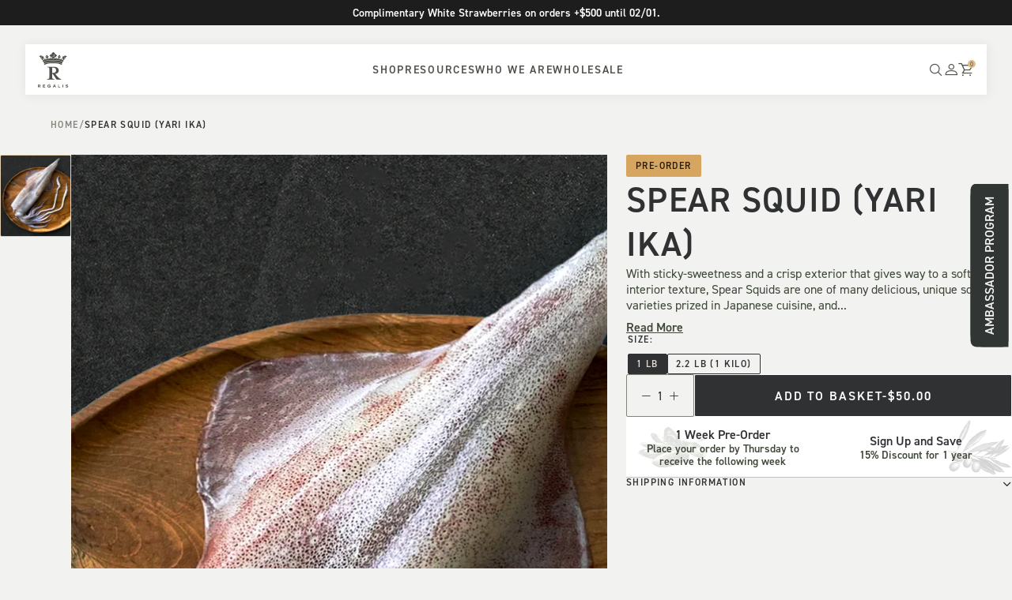

--- FILE ---
content_type: text/html; charset=utf-8
request_url: https://www.regalisfoods.com/products/swordtip-squid-shiroika
body_size: 42174
content:

<!doctype html>
<html class="no-js supports-no-cookies html-template-product" lang="en">
    <head>
        
        <meta charset="utf-8">
<meta http-equiv="X-UA-Compatible" content="IE=edge,chrome=1">
<meta name="viewport" content="width=device-width, initial-scale=1.0, height=device-height, minimum-scale=1.0, user-scalable=1.0">
<meta name="theme-color" content="">


<!-- Network optimisations -->
<link rel="preconnect" href="//cdn.shopify.com" crossorigin>
<link rel="preconnect" href="//fonts.shopifycdn.com" crossorigin>

<link rel="shortcut icon" href="//www.regalisfoods.com/cdn/shop/files/White-favicon.png?crop=center&height=32&v=1753879060&width=32" type="image/png">


<title>Spear Squid (Yari Ika)
&ndash; Regalis Foods</title><meta name="description" content="With sticky-sweetness and a crisp exterior that gives way to a soft, fluffy interior texture, Spear Squids are one of many delicious, unique squid varieties prized in Japanese cuisine, and the quintessential selection for sashimi. If looking for a more elaborate preparation, they are also wonderfully satisfying when pr">
        <meta name="robots" content="index,follow">
    
    <link rel="canonical" href="https://www.regalisfoods.com/products/swordtip-squid-shiroika">
    


<meta property="og:site_name" content="Regalis Foods">
<meta property="og:url" content="https://www.regalisfoods.com/products/swordtip-squid-shiroika">
<meta property="og:title" content="Spear Squid (Yari Ika)">
<meta property="og:type" content="product">
<meta property="og:description" content="With sticky-sweetness and a crisp exterior that gives way to a soft, fluffy interior texture, Spear Squids are one of many delicious, unique squid varieties prized in Japanese cuisine, and the quintessential selection for sashimi. If looking for a more elaborate preparation, they are also wonderfully satisfying when pr">

  <meta property="og:price:amount" content="50.00">
  <meta property="og:price:currency" content="USD"><meta property="og:image" content="http://www.regalisfoods.com/cdn/shop/files/IFW_Seafood_SpearSquid.png?crop=center&height=1200&v=1759418745&width=1200">
<meta property="og:image:secure_url" content="https://www.regalisfoods.com/cdn/shop/files/IFW_Seafood_SpearSquid.png?crop=center&height=1200&v=1759418745&width=1200">


  <meta name="twitter:site" content="@https://x.com/RegalFoods">

<meta name="twitter:card" content="summary_large_image">
<meta name="twitter:title" content="Spear Squid (Yari Ika)">
<meta name="twitter:description" content="With sticky-sweetness and a crisp exterior that gives way to a soft, fluffy interior texture, Spear Squids are one of many delicious, unique squid varieties prized in Japanese cuisine, and the quintessential selection for sashimi. If looking for a more elaborate preparation, they are also wonderfully satisfying when pr">


<script>
    (function () {
        var root = document.documentElement;

        try {
            var vv = window.visualViewport;

            root.style.setProperty('--vh', (vv.height / 100) + 'px');
            root.style.setProperty('--vw', (vv.width / 100) + 'px');
            vv.addEventListener('resize', () => {
                root.style.setProperty('--vh', (vv.height / 100) + 'px');
                root.style.setProperty('--vw', (vv.width / 100) + 'px');
            });
        } catch (_) {
            // VisualViewport not supported, use `document.documentElement.clientHeight` instead
            root.style.setProperty('--vh', (root.clientHeight / 100) + 'px');
            root.style.setProperty('--vw', (root.clientWidth / 100) + 'px');
            window.addEventListener('resize', () => {
                root.style.setProperty('--vh', (root.clientHeight / 100) + 'px');
                root.style.setProperty('--vw', (root.clientWidth / 100) + 'px');
            });
        }
    })();
</script>


<style>
        :root {
            --black: #000000;
            --white: #ffffff;
        }
    </style>
<link rel="stylesheet" href="//www.regalisfoods.com/cdn/shop/t/156/assets/theme.css?v=56392686762626780961765914734" data-href="assets/theme.css" >
<!-- Google Tag Manager -->
<script>(function(w,d,s,l,i){w[l]=w[l]||[];w[l].push({'gtm.start':
new Date().getTime(),event:'gtm.js'});var f=d.getElementsByTagName(s)[0],
j=d.createElement(s),dl=l!='dataLayer'?'&l='+l:'';j.async=true;j.src=
'https://www.googletagmanager.com/gtm.js?id='+i+dl;f.parentNode.insertBefore(j,f);
})(window,document,'script','dataLayer','GTM-P45DS8W');</script>
<!-- End Google Tag Manager -->


        
        <script>window.performance && window.performance.mark && window.performance.mark('shopify.content_for_header.start');</script><meta name="google-site-verification" content="rD1TsEaGNejM3srD2ejY6GPioxbd0DAvt7wLLoyZ1_4">
<meta name="google-site-verification" content="MtovQXP8j3LOrCFIxSkj5ie9BBS236U3cbLrq_C1p1o">
<meta id="shopify-digital-wallet" name="shopify-digital-wallet" content="/26370867274/digital_wallets/dialog">
<meta name="shopify-checkout-api-token" content="742687a1478830da1cced85a4ed174fc">
<link rel="alternate" type="application/json+oembed" href="https://www.regalisfoods.com/products/swordtip-squid-shiroika.oembed">
<script async="async" src="/checkouts/internal/preloads.js?locale=en-US"></script>
<link rel="preconnect" href="https://shop.app" crossorigin="anonymous">
<script async="async" src="https://shop.app/checkouts/internal/preloads.js?locale=en-US&shop_id=26370867274" crossorigin="anonymous"></script>
<script id="apple-pay-shop-capabilities" type="application/json">{"shopId":26370867274,"countryCode":"US","currencyCode":"USD","merchantCapabilities":["supports3DS"],"merchantId":"gid:\/\/shopify\/Shop\/26370867274","merchantName":"Regalis Foods","requiredBillingContactFields":["postalAddress","email","phone"],"requiredShippingContactFields":["postalAddress","email","phone"],"shippingType":"shipping","supportedNetworks":["visa","masterCard","amex","discover","elo","jcb"],"total":{"type":"pending","label":"Regalis Foods","amount":"1.00"},"shopifyPaymentsEnabled":true,"supportsSubscriptions":true}</script>
<script id="shopify-features" type="application/json">{"accessToken":"742687a1478830da1cced85a4ed174fc","betas":["rich-media-storefront-analytics"],"domain":"www.regalisfoods.com","predictiveSearch":true,"shopId":26370867274,"locale":"en"}</script>
<script>var Shopify = Shopify || {};
Shopify.shop = "regalis-foods.myshopify.com";
Shopify.locale = "en";
Shopify.currency = {"active":"USD","rate":"1.0"};
Shopify.country = "US";
Shopify.theme = {"name":"[1R Rebuild] AI Hero Module","id":152480514245,"schema_name":"X","schema_version":"3.1.0","theme_store_id":null,"role":"main"};
Shopify.theme.handle = "null";
Shopify.theme.style = {"id":null,"handle":null};
Shopify.cdnHost = "www.regalisfoods.com/cdn";
Shopify.routes = Shopify.routes || {};
Shopify.routes.root = "/";</script>
<script type="module">!function(o){(o.Shopify=o.Shopify||{}).modules=!0}(window);</script>
<script>!function(o){function n(){var o=[];function n(){o.push(Array.prototype.slice.apply(arguments))}return n.q=o,n}var t=o.Shopify=o.Shopify||{};t.loadFeatures=n(),t.autoloadFeatures=n()}(window);</script>
<script>
  window.ShopifyPay = window.ShopifyPay || {};
  window.ShopifyPay.apiHost = "shop.app\/pay";
  window.ShopifyPay.redirectState = null;
</script>
<script id="shop-js-analytics" type="application/json">{"pageType":"product"}</script>
<script defer="defer" async type="module" src="//www.regalisfoods.com/cdn/shopifycloud/shop-js/modules/v2/client.init-shop-cart-sync_BN7fPSNr.en.esm.js"></script>
<script defer="defer" async type="module" src="//www.regalisfoods.com/cdn/shopifycloud/shop-js/modules/v2/chunk.common_Cbph3Kss.esm.js"></script>
<script defer="defer" async type="module" src="//www.regalisfoods.com/cdn/shopifycloud/shop-js/modules/v2/chunk.modal_DKumMAJ1.esm.js"></script>
<script type="module">
  await import("//www.regalisfoods.com/cdn/shopifycloud/shop-js/modules/v2/client.init-shop-cart-sync_BN7fPSNr.en.esm.js");
await import("//www.regalisfoods.com/cdn/shopifycloud/shop-js/modules/v2/chunk.common_Cbph3Kss.esm.js");
await import("//www.regalisfoods.com/cdn/shopifycloud/shop-js/modules/v2/chunk.modal_DKumMAJ1.esm.js");

  window.Shopify.SignInWithShop?.initShopCartSync?.({"fedCMEnabled":true,"windoidEnabled":true});

</script>
<script>
  window.Shopify = window.Shopify || {};
  if (!window.Shopify.featureAssets) window.Shopify.featureAssets = {};
  window.Shopify.featureAssets['shop-js'] = {"shop-cart-sync":["modules/v2/client.shop-cart-sync_CJVUk8Jm.en.esm.js","modules/v2/chunk.common_Cbph3Kss.esm.js","modules/v2/chunk.modal_DKumMAJ1.esm.js"],"init-fed-cm":["modules/v2/client.init-fed-cm_7Fvt41F4.en.esm.js","modules/v2/chunk.common_Cbph3Kss.esm.js","modules/v2/chunk.modal_DKumMAJ1.esm.js"],"init-shop-email-lookup-coordinator":["modules/v2/client.init-shop-email-lookup-coordinator_Cc088_bR.en.esm.js","modules/v2/chunk.common_Cbph3Kss.esm.js","modules/v2/chunk.modal_DKumMAJ1.esm.js"],"init-windoid":["modules/v2/client.init-windoid_hPopwJRj.en.esm.js","modules/v2/chunk.common_Cbph3Kss.esm.js","modules/v2/chunk.modal_DKumMAJ1.esm.js"],"shop-button":["modules/v2/client.shop-button_B0jaPSNF.en.esm.js","modules/v2/chunk.common_Cbph3Kss.esm.js","modules/v2/chunk.modal_DKumMAJ1.esm.js"],"shop-cash-offers":["modules/v2/client.shop-cash-offers_DPIskqss.en.esm.js","modules/v2/chunk.common_Cbph3Kss.esm.js","modules/v2/chunk.modal_DKumMAJ1.esm.js"],"shop-toast-manager":["modules/v2/client.shop-toast-manager_CK7RT69O.en.esm.js","modules/v2/chunk.common_Cbph3Kss.esm.js","modules/v2/chunk.modal_DKumMAJ1.esm.js"],"init-shop-cart-sync":["modules/v2/client.init-shop-cart-sync_BN7fPSNr.en.esm.js","modules/v2/chunk.common_Cbph3Kss.esm.js","modules/v2/chunk.modal_DKumMAJ1.esm.js"],"init-customer-accounts-sign-up":["modules/v2/client.init-customer-accounts-sign-up_CfPf4CXf.en.esm.js","modules/v2/client.shop-login-button_DeIztwXF.en.esm.js","modules/v2/chunk.common_Cbph3Kss.esm.js","modules/v2/chunk.modal_DKumMAJ1.esm.js"],"pay-button":["modules/v2/client.pay-button_CgIwFSYN.en.esm.js","modules/v2/chunk.common_Cbph3Kss.esm.js","modules/v2/chunk.modal_DKumMAJ1.esm.js"],"init-customer-accounts":["modules/v2/client.init-customer-accounts_DQ3x16JI.en.esm.js","modules/v2/client.shop-login-button_DeIztwXF.en.esm.js","modules/v2/chunk.common_Cbph3Kss.esm.js","modules/v2/chunk.modal_DKumMAJ1.esm.js"],"avatar":["modules/v2/client.avatar_BTnouDA3.en.esm.js"],"init-shop-for-new-customer-accounts":["modules/v2/client.init-shop-for-new-customer-accounts_CsZy_esa.en.esm.js","modules/v2/client.shop-login-button_DeIztwXF.en.esm.js","modules/v2/chunk.common_Cbph3Kss.esm.js","modules/v2/chunk.modal_DKumMAJ1.esm.js"],"shop-follow-button":["modules/v2/client.shop-follow-button_BRMJjgGd.en.esm.js","modules/v2/chunk.common_Cbph3Kss.esm.js","modules/v2/chunk.modal_DKumMAJ1.esm.js"],"checkout-modal":["modules/v2/client.checkout-modal_B9Drz_yf.en.esm.js","modules/v2/chunk.common_Cbph3Kss.esm.js","modules/v2/chunk.modal_DKumMAJ1.esm.js"],"shop-login-button":["modules/v2/client.shop-login-button_DeIztwXF.en.esm.js","modules/v2/chunk.common_Cbph3Kss.esm.js","modules/v2/chunk.modal_DKumMAJ1.esm.js"],"lead-capture":["modules/v2/client.lead-capture_DXYzFM3R.en.esm.js","modules/v2/chunk.common_Cbph3Kss.esm.js","modules/v2/chunk.modal_DKumMAJ1.esm.js"],"shop-login":["modules/v2/client.shop-login_CA5pJqmO.en.esm.js","modules/v2/chunk.common_Cbph3Kss.esm.js","modules/v2/chunk.modal_DKumMAJ1.esm.js"],"payment-terms":["modules/v2/client.payment-terms_BxzfvcZJ.en.esm.js","modules/v2/chunk.common_Cbph3Kss.esm.js","modules/v2/chunk.modal_DKumMAJ1.esm.js"]};
</script>
<script>(function() {
  var isLoaded = false;
  function asyncLoad() {
    if (isLoaded) return;
    isLoaded = true;
    var urls = ["https:\/\/tools.luckyorange.com\/core\/lo.js?site-id=aebf6c98\u0026shop=regalis-foods.myshopify.com","https:\/\/config.gorgias.chat\/bundle-loader\/01GYCCWPSAX988H4EE0N31XX06?source=shopify1click\u0026shop=regalis-foods.myshopify.com","https:\/\/shapp.bundlepayments.com\/widget-script?shop=regalis-foods.myshopify.com","https:\/\/superfiliate-cdn.com\/storefront.js?shop=regalis-foods.myshopify.com","https:\/\/public.9gtb.com\/loader.js?g_cvt_id=2788ac79-0225-4b6a-b774-f8920b5ffdde\u0026shop=regalis-foods.myshopify.com"];
    for (var i = 0; i < urls.length; i++) {
      var s = document.createElement('script');
      s.type = 'text/javascript';
      s.async = true;
      s.src = urls[i];
      var x = document.getElementsByTagName('script')[0];
      x.parentNode.insertBefore(s, x);
    }
  };
  if(window.attachEvent) {
    window.attachEvent('onload', asyncLoad);
  } else {
    window.addEventListener('load', asyncLoad, false);
  }
})();</script>
<script id="__st">var __st={"a":26370867274,"offset":-18000,"reqid":"e4190be7-8a65-4d8e-a84f-b30230cb0704-1769866131","pageurl":"www.regalisfoods.com\/products\/swordtip-squid-shiroika","u":"f7eadf85ecb4","p":"product","rtyp":"product","rid":6816362430661};</script>
<script>window.ShopifyPaypalV4VisibilityTracking = true;</script>
<script id="captcha-bootstrap">!function(){'use strict';const t='contact',e='account',n='new_comment',o=[[t,t],['blogs',n],['comments',n],[t,'customer']],c=[[e,'customer_login'],[e,'guest_login'],[e,'recover_customer_password'],[e,'create_customer']],r=t=>t.map((([t,e])=>`form[action*='/${t}']:not([data-nocaptcha='true']) input[name='form_type'][value='${e}']`)).join(','),a=t=>()=>t?[...document.querySelectorAll(t)].map((t=>t.form)):[];function s(){const t=[...o],e=r(t);return a(e)}const i='password',u='form_key',d=['recaptcha-v3-token','g-recaptcha-response','h-captcha-response',i],f=()=>{try{return window.sessionStorage}catch{return}},m='__shopify_v',_=t=>t.elements[u];function p(t,e,n=!1){try{const o=window.sessionStorage,c=JSON.parse(o.getItem(e)),{data:r}=function(t){const{data:e,action:n}=t;return t[m]||n?{data:e,action:n}:{data:t,action:n}}(c);for(const[e,n]of Object.entries(r))t.elements[e]&&(t.elements[e].value=n);n&&o.removeItem(e)}catch(o){console.error('form repopulation failed',{error:o})}}const l='form_type',E='cptcha';function T(t){t.dataset[E]=!0}const w=window,h=w.document,L='Shopify',v='ce_forms',y='captcha';let A=!1;((t,e)=>{const n=(g='f06e6c50-85a8-45c8-87d0-21a2b65856fe',I='https://cdn.shopify.com/shopifycloud/storefront-forms-hcaptcha/ce_storefront_forms_captcha_hcaptcha.v1.5.2.iife.js',D={infoText:'Protected by hCaptcha',privacyText:'Privacy',termsText:'Terms'},(t,e,n)=>{const o=w[L][v],c=o.bindForm;if(c)return c(t,g,e,D).then(n);var r;o.q.push([[t,g,e,D],n]),r=I,A||(h.body.append(Object.assign(h.createElement('script'),{id:'captcha-provider',async:!0,src:r})),A=!0)});var g,I,D;w[L]=w[L]||{},w[L][v]=w[L][v]||{},w[L][v].q=[],w[L][y]=w[L][y]||{},w[L][y].protect=function(t,e){n(t,void 0,e),T(t)},Object.freeze(w[L][y]),function(t,e,n,w,h,L){const[v,y,A,g]=function(t,e,n){const i=e?o:[],u=t?c:[],d=[...i,...u],f=r(d),m=r(i),_=r(d.filter((([t,e])=>n.includes(e))));return[a(f),a(m),a(_),s()]}(w,h,L),I=t=>{const e=t.target;return e instanceof HTMLFormElement?e:e&&e.form},D=t=>v().includes(t);t.addEventListener('submit',(t=>{const e=I(t);if(!e)return;const n=D(e)&&!e.dataset.hcaptchaBound&&!e.dataset.recaptchaBound,o=_(e),c=g().includes(e)&&(!o||!o.value);(n||c)&&t.preventDefault(),c&&!n&&(function(t){try{if(!f())return;!function(t){const e=f();if(!e)return;const n=_(t);if(!n)return;const o=n.value;o&&e.removeItem(o)}(t);const e=Array.from(Array(32),(()=>Math.random().toString(36)[2])).join('');!function(t,e){_(t)||t.append(Object.assign(document.createElement('input'),{type:'hidden',name:u})),t.elements[u].value=e}(t,e),function(t,e){const n=f();if(!n)return;const o=[...t.querySelectorAll(`input[type='${i}']`)].map((({name:t})=>t)),c=[...d,...o],r={};for(const[a,s]of new FormData(t).entries())c.includes(a)||(r[a]=s);n.setItem(e,JSON.stringify({[m]:1,action:t.action,data:r}))}(t,e)}catch(e){console.error('failed to persist form',e)}}(e),e.submit())}));const S=(t,e)=>{t&&!t.dataset[E]&&(n(t,e.some((e=>e===t))),T(t))};for(const o of['focusin','change'])t.addEventListener(o,(t=>{const e=I(t);D(e)&&S(e,y())}));const B=e.get('form_key'),M=e.get(l),P=B&&M;t.addEventListener('DOMContentLoaded',(()=>{const t=y();if(P)for(const e of t)e.elements[l].value===M&&p(e,B);[...new Set([...A(),...v().filter((t=>'true'===t.dataset.shopifyCaptcha))])].forEach((e=>S(e,t)))}))}(h,new URLSearchParams(w.location.search),n,t,e,['guest_login'])})(!0,!0)}();</script>
<script integrity="sha256-4kQ18oKyAcykRKYeNunJcIwy7WH5gtpwJnB7kiuLZ1E=" data-source-attribution="shopify.loadfeatures" defer="defer" src="//www.regalisfoods.com/cdn/shopifycloud/storefront/assets/storefront/load_feature-a0a9edcb.js" crossorigin="anonymous"></script>
<script crossorigin="anonymous" defer="defer" src="//www.regalisfoods.com/cdn/shopifycloud/storefront/assets/shopify_pay/storefront-65b4c6d7.js?v=20250812"></script>
<script data-source-attribution="shopify.dynamic_checkout.dynamic.init">var Shopify=Shopify||{};Shopify.PaymentButton=Shopify.PaymentButton||{isStorefrontPortableWallets:!0,init:function(){window.Shopify.PaymentButton.init=function(){};var t=document.createElement("script");t.src="https://www.regalisfoods.com/cdn/shopifycloud/portable-wallets/latest/portable-wallets.en.js",t.type="module",document.head.appendChild(t)}};
</script>
<script data-source-attribution="shopify.dynamic_checkout.buyer_consent">
  function portableWalletsHideBuyerConsent(e){var t=document.getElementById("shopify-buyer-consent"),n=document.getElementById("shopify-subscription-policy-button");t&&n&&(t.classList.add("hidden"),t.setAttribute("aria-hidden","true"),n.removeEventListener("click",e))}function portableWalletsShowBuyerConsent(e){var t=document.getElementById("shopify-buyer-consent"),n=document.getElementById("shopify-subscription-policy-button");t&&n&&(t.classList.remove("hidden"),t.removeAttribute("aria-hidden"),n.addEventListener("click",e))}window.Shopify?.PaymentButton&&(window.Shopify.PaymentButton.hideBuyerConsent=portableWalletsHideBuyerConsent,window.Shopify.PaymentButton.showBuyerConsent=portableWalletsShowBuyerConsent);
</script>
<script data-source-attribution="shopify.dynamic_checkout.cart.bootstrap">document.addEventListener("DOMContentLoaded",(function(){function t(){return document.querySelector("shopify-accelerated-checkout-cart, shopify-accelerated-checkout")}if(t())Shopify.PaymentButton.init();else{new MutationObserver((function(e,n){t()&&(Shopify.PaymentButton.init(),n.disconnect())})).observe(document.body,{childList:!0,subtree:!0})}}));
</script>
<link id="shopify-accelerated-checkout-styles" rel="stylesheet" media="screen" href="https://www.regalisfoods.com/cdn/shopifycloud/portable-wallets/latest/accelerated-checkout-backwards-compat.css" crossorigin="anonymous">
<style id="shopify-accelerated-checkout-cart">
        #shopify-buyer-consent {
  margin-top: 1em;
  display: inline-block;
  width: 100%;
}

#shopify-buyer-consent.hidden {
  display: none;
}

#shopify-subscription-policy-button {
  background: none;
  border: none;
  padding: 0;
  text-decoration: underline;
  font-size: inherit;
  cursor: pointer;
}

#shopify-subscription-policy-button::before {
  box-shadow: none;
}

      </style>

<script>window.performance && window.performance.mark && window.performance.mark('shopify.content_for_header.end');</script><script id="shop-promise-product" type="application/json">
  {
    "productId": "6816362430661",
    "variantId": "40466165465285"
  }
</script>
<script id="shop-promise-features" type="application/json">
  {
    "supportedPromiseBrands": ["buy_with_prime"],
    "f_b9ba94d16a7d18ccd91d68be01e37df6": false,
    "f_85e460659f2e1fdd04f763b1587427a4": false
  }
</script>
<script fetchpriority="high" defer="defer" src="https://www.regalisfoods.com/cdn/shopifycloud/shop-promise-pdp/prod/shop_promise_pdp.js?v=1" data-source-attribution="shopify.shop-promise-pdp" crossorigin="anonymous"></script>
<link rel="preload" href="https://static-na.payments-amazon.com/checkout.js" as="script">

        
    <!-- BEGIN app block: shopify://apps/klaviyo-email-marketing-sms/blocks/klaviyo-onsite-embed/2632fe16-c075-4321-a88b-50b567f42507 -->












  <script async src="https://static.klaviyo.com/onsite/js/LCHRN4/klaviyo.js?company_id=LCHRN4"></script>
  <script>!function(){if(!window.klaviyo){window._klOnsite=window._klOnsite||[];try{window.klaviyo=new Proxy({},{get:function(n,i){return"push"===i?function(){var n;(n=window._klOnsite).push.apply(n,arguments)}:function(){for(var n=arguments.length,o=new Array(n),w=0;w<n;w++)o[w]=arguments[w];var t="function"==typeof o[o.length-1]?o.pop():void 0,e=new Promise((function(n){window._klOnsite.push([i].concat(o,[function(i){t&&t(i),n(i)}]))}));return e}}})}catch(n){window.klaviyo=window.klaviyo||[],window.klaviyo.push=function(){var n;(n=window._klOnsite).push.apply(n,arguments)}}}}();</script>

  
    <script id="viewed_product">
      if (item == null) {
        var _learnq = _learnq || [];

        var MetafieldReviews = null
        var MetafieldYotpoRating = null
        var MetafieldYotpoCount = null
        var MetafieldLooxRating = null
        var MetafieldLooxCount = null
        var okendoProduct = null
        var okendoProductReviewCount = null
        var okendoProductReviewAverageValue = null
        try {
          // The following fields are used for Customer Hub recently viewed in order to add reviews.
          // This information is not part of __kla_viewed. Instead, it is part of __kla_viewed_reviewed_items
          MetafieldReviews = {"rating":{"scale_min":"1.0","scale_max":"5.0","value":"5.0"},"rating_count":0};
          MetafieldYotpoRating = null
          MetafieldYotpoCount = null
          MetafieldLooxRating = null
          MetafieldLooxCount = null

          okendoProduct = null
          // If the okendo metafield is not legacy, it will error, which then requires the new json formatted data
          if (okendoProduct && 'error' in okendoProduct) {
            okendoProduct = null
          }
          okendoProductReviewCount = okendoProduct ? okendoProduct.reviewCount : null
          okendoProductReviewAverageValue = okendoProduct ? okendoProduct.reviewAverageValue : null
        } catch (error) {
          console.error('Error in Klaviyo onsite reviews tracking:', error);
        }

        var item = {
          Name: "Spear Squid (Yari Ika)",
          ProductID: 6816362430661,
          Categories: ["Fresh Seafood","Imported Goods","Imported Goods","Seafoods"],
          ImageURL: "https://www.regalisfoods.com/cdn/shop/files/IFW_Seafood_SpearSquid_grande.png?v=1759418745",
          URL: "https://www.regalisfoods.com/products/swordtip-squid-shiroika",
          Brand: "Regalis Foods",
          Price: "$50.00",
          Value: "50.00",
          CompareAtPrice: "$0.00"
        };
        _learnq.push(['track', 'Viewed Product', item]);
        _learnq.push(['trackViewedItem', {
          Title: item.Name,
          ItemId: item.ProductID,
          Categories: item.Categories,
          ImageUrl: item.ImageURL,
          Url: item.URL,
          Metadata: {
            Brand: item.Brand,
            Price: item.Price,
            Value: item.Value,
            CompareAtPrice: item.CompareAtPrice
          },
          metafields:{
            reviews: MetafieldReviews,
            yotpo:{
              rating: MetafieldYotpoRating,
              count: MetafieldYotpoCount,
            },
            loox:{
              rating: MetafieldLooxRating,
              count: MetafieldLooxCount,
            },
            okendo: {
              rating: okendoProductReviewAverageValue,
              count: okendoProductReviewCount,
            }
          }
        }]);
      }
    </script>
  




  <script>
    window.klaviyoReviewsProductDesignMode = false
  </script>







<!-- END app block --><!-- BEGIN app block: shopify://apps/superfiliate/blocks/index/f1b76257-4e14-4893-ac41-24d1f75d4c83 --><!-- Start of Superfiliate Extension -->
<script async src="https://superfiliate-cdn.com/storefront.js?shop=regalis-foods.myshopify.com"></script>
<!-- End of Superfiliate Extension -->


<!-- END app block --><!-- BEGIN app block: shopify://apps/eg-auto-add-to-cart/blocks/app-embed/0f7d4f74-1e89-4820-aec4-6564d7e535d2 -->










  
    <script
      async
      type="text/javascript"
      src="https://cdn.506.io/eg/script.js?shop=regalis-foods.myshopify.com&v=7"
    ></script>
  



  <meta id="easygift-shop" itemid="c2hvcF8kXzE3Njk4NjYxMzI=" content="{&quot;isInstalled&quot;:true,&quot;installedOn&quot;:&quot;2025-12-13T20:14:35.675Z&quot;,&quot;appVersion&quot;:&quot;3.0&quot;,&quot;subscriptionName&quot;:&quot;Standard&quot;,&quot;cartAnalytics&quot;:true,&quot;freeTrialEndsOn&quot;:null,&quot;settings&quot;:{&quot;reminderBannerStyle&quot;:{&quot;position&quot;:{&quot;horizontal&quot;:&quot;right&quot;,&quot;vertical&quot;:&quot;bottom&quot;},&quot;closingMode&quot;:&quot;doNotAutoClose&quot;,&quot;cssStyles&quot;:&quot;&quot;,&quot;displayAfter&quot;:5,&quot;headerText&quot;:&quot;&quot;,&quot;imageUrl&quot;:null,&quot;primaryColor&quot;:&quot;#000000&quot;,&quot;reshowBannerAfter&quot;:&quot;everyNewSession&quot;,&quot;selfcloseAfter&quot;:5,&quot;showImage&quot;:false,&quot;subHeaderText&quot;:&quot;&quot;},&quot;addedItemIdentifier&quot;:&quot;_Gifted&quot;,&quot;ignoreOtherAppLineItems&quot;:null,&quot;customVariantsInfoLifetimeMins&quot;:1440,&quot;redirectPath&quot;:null,&quot;ignoreNonStandardCartRequests&quot;:false,&quot;bannerStyle&quot;:{&quot;position&quot;:{&quot;horizontal&quot;:&quot;right&quot;,&quot;vertical&quot;:&quot;bottom&quot;},&quot;cssStyles&quot;:null,&quot;primaryColor&quot;:&quot;#000000&quot;},&quot;themePresetId&quot;:null,&quot;notificationStyle&quot;:{&quot;position&quot;:{&quot;horizontal&quot;:null,&quot;vertical&quot;:null},&quot;cssStyles&quot;:null,&quot;duration&quot;:null,&quot;hasCustomizations&quot;:false,&quot;primaryColor&quot;:null},&quot;fetchCartData&quot;:false,&quot;useLocalStorage&quot;:{&quot;enabled&quot;:false,&quot;expiryMinutes&quot;:null},&quot;popupStyle&quot;:{&quot;priceShowZeroDecimals&quot;:true,&quot;addButtonText&quot;:null,&quot;closeModalOutsideClick&quot;:true,&quot;cssStyles&quot;:null,&quot;dismissButtonText&quot;:null,&quot;hasCustomizations&quot;:false,&quot;imageUrl&quot;:null,&quot;outOfStockButtonText&quot;:null,&quot;primaryColor&quot;:null,&quot;secondaryColor&quot;:null,&quot;showProductLink&quot;:false,&quot;subscriptionLabel&quot;:null},&quot;refreshAfterBannerClick&quot;:false,&quot;disableReapplyRules&quot;:false,&quot;disableReloadOnFailedAddition&quot;:false,&quot;autoReloadCartPage&quot;:false,&quot;ajaxRedirectPath&quot;:null,&quot;allowSimultaneousRequests&quot;:false,&quot;applyRulesOnCheckout&quot;:false,&quot;enableCartCtrlOverrides&quot;:true,&quot;customRedirectFromCart&quot;:null,&quot;scriptSettings&quot;:{&quot;branding&quot;:{&quot;removalRequestSent&quot;:null,&quot;show&quot;:false},&quot;productPageRedirection&quot;:{&quot;enabled&quot;:false,&quot;products&quot;:[],&quot;redirectionURL&quot;:&quot;\/&quot;},&quot;debugging&quot;:{&quot;enabled&quot;:false,&quot;enabledOn&quot;:null,&quot;stringifyObj&quot;:false},&quot;useFinalPriceGetEntireCart&quot;:false,&quot;customCSS&quot;:null,&quot;decodePayload&quot;:false,&quot;delayUpdates&quot;:2000,&quot;enableBuyNowInterceptions&quot;:true,&quot;fetchCartDataBeforeRequest&quot;:false,&quot;fetchProductInfoFromSavedDomain&quot;:false,&quot;hideAlertsOnFrontend&quot;:false,&quot;hideGiftedPropertyText&quot;:false,&quot;removeEGPropertyFromSplitActionLineItems&quot;:false,&quot;removeProductsAddedFromExpiredRules&quot;:true,&quot;useFinalPrice&quot;:false},&quot;accessToEnterprise&quot;:false},&quot;translations&quot;:null,&quot;defaultLocale&quot;:&quot;en&quot;,&quot;shopDomain&quot;:&quot;www.regalisfoods.com&quot;}">


<script defer>
  (async function() {
    try {

      const blockVersion = "v3"
      if (blockVersion != "v3") {
        return
      }

      let metaErrorFlag = false;
      if (metaErrorFlag) {
        return
      }

      // Parse metafields as JSON
      const metafields = {"easygift-rule-693dce523538c8e556124f99":{"schedule":{"enabled":true,"starts":"2025-12-15T15:29:00Z","ends":"2026-03-01T04:30:00Z"},"trigger":{"productTags":{"targets":[],"collectionInfo":null,"sellingPlan":null},"type":"cartValue","minCartValue":250,"hasUpperCartValue":false,"upperCartValue":null,"products":[],"collections":[],"condition":null,"conditionMin":null,"conditionMax":null,"collectionSellingPlanType":null},"action":{"notification":{"enabled":true,"headerText":"Congrats! You qualify for a free 50g Jar of Smoked Trout Roe","subHeaderText":"It has been auto-added to your cart.","showImage":false,"imageUrl":""},"discount":{"issue":null,"type":"app","id":"gid:\/\/shopify\/DiscountAutomaticNode\/1342445224133","title":"Free Trout Roe","createdByEasyGift":true,"easygiftAppDiscount":true,"discountType":"percentage","value":100},"popupOptions":{"headline":null,"subHeadline":null,"showItemsPrice":false,"showVariantsSeparately":false,"popupDismissable":false,"imageUrl":null,"persistPopup":false,"rewardQuantity":1,"showDiscountedPrice":false,"hideOOSItems":false},"banner":{"enabled":false,"headerText":null,"subHeaderText":null,"showImage":false,"imageUrl":null,"displayAfter":"5","closingMode":"doNotAutoClose","selfcloseAfter":"5","reshowBannerAfter":"everyNewSession","redirectLink":null},"type":"addAutomatically","products":[{"name":"Spanish Applewood Smoked Trout Roe - 50 g","variantId":"45491905822917","variantGid":"gid:\/\/shopify\/ProductVariant\/45491905822917","productGid":"gid:\/\/shopify\/Product\/4396025577546","quantity":1,"handle":"wild-applewood-smoked-steelhead-trout-roe-columbia-river-wa","price":"36.00"}],"limit":20,"preventProductRemoval":false,"addAvailableProducts":false},"targeting":{"link":{"destination":null,"data":null,"cookieLifetime":14},"additionalCriteria":{"geo":{"include":[],"exclude":[]},"type":null,"customerTags":[],"customerTagsExcluded":[],"customerId":[],"orderCount":null,"hasOrderCountMax":false,"orderCountMax":null,"totalSpent":null,"hasTotalSpentMax":false,"totalSpentMax":null},"type":"all"},"settings":{"worksInReverse":true,"runsOncePerSession":false,"preventAddedItemPurchase":false,"showReminderBanner":false},"_id":"693dce523538c8e556124f99","name":"Free Gift +250","store":"693dc92ac7927173825fb091","shop":"regalis-foods","active":true,"translations":null,"createdAt":"2025-12-13T20:36:34.904Z","updatedAt":"2026-01-06T16:22:25.907Z","__v":0},"easygift-rule-6978eb7dbfe327657adc4329":{"schedule":{"enabled":true,"starts":"2026-01-27T16:41:00Z","ends":"2026-02-02T05:00:00Z"},"trigger":{"productTags":{"targets":[],"collectionInfo":null,"sellingPlan":null},"type":"cartValue","minCartValue":500,"hasUpperCartValue":false,"upperCartValue":null,"products":[],"collections":[],"condition":null,"conditionMin":null,"conditionMax":null,"collectionSellingPlanType":null,"promoCode":null,"promoCodeDiscount":null},"action":{"notification":{"enabled":true,"headerText":"Congrats! ","subHeaderText":"Your cart qualifies for free white strawberries for Valentine's day.","showImage":false,"imageUrl":""},"discount":{"type":"app","title":"Free White Strawberries on all orders +$500","id":"gid:\/\/shopify\/DiscountAutomaticNode\/1349721882821","createdByEasyGift":true,"easygiftAppDiscount":true,"value":100,"discountType":"percentage","issue":null},"popupOptions":{"headline":null,"subHeadline":null,"showItemsPrice":false,"popupDismissable":false,"imageUrl":null,"persistPopup":false,"rewardQuantity":1,"showDiscountedPrice":false,"hideOOSItems":false,"showVariantsSeparately":false},"banner":{"enabled":false,"headerText":null,"imageUrl":null,"subHeaderText":null,"showImage":false,"displayAfter":"5","closingMode":"doNotAutoClose","selfcloseAfter":"5","reshowBannerAfter":"everyNewSession","redirectLink":null},"type":"addAutomatically","products":[{"name":"Japanese White Strawberries - 220 g","variantId":"38130503614661","variantGid":"gid:\/\/shopify\/ProductVariant\/38130503614661","productGid":"gid:\/\/shopify\/Product\/6118461210821","quantity":1,"handle":"japanese-white-strawberries","price":"125.00"}],"limit":1,"preventProductRemoval":false,"addAvailableProducts":false},"targeting":{"link":{"destination":null,"data":null,"cookieLifetime":14},"additionalCriteria":{"geo":{"include":[],"exclude":[]},"type":null,"customerTags":[],"customerTagsExcluded":[],"customerId":[],"orderCount":null,"hasOrderCountMax":false,"orderCountMax":null,"totalSpent":null,"hasTotalSpentMax":false,"totalSpentMax":null},"type":"all"},"settings":{"worksInReverse":true,"runsOncePerSession":false,"preventAddedItemPurchase":false,"showReminderBanner":false},"_id":"6978eb7dbfe327657adc4329","name":"Free White Strawberries on all orders +500","store":"693dc92ac7927173825fb091","shop":"regalis-foods","active":true,"translations":null,"createdAt":"2026-01-27T16:44:45.135Z","updatedAt":"2026-01-27T16:44:45.135Z","__v":0}};

      // Process metafields in JavaScript
      let savedRulesArray = [];
      for (const [key, value] of Object.entries(metafields)) {
        if (value) {
          for (const prop in value) {
            // avoiding Object.Keys for performance gain -- no need to make an array of keys.
            savedRulesArray.push(value);
            break;
          }
        }
      }

      const metaTag = document.createElement('meta');
      metaTag.id = 'easygift-rules';
      metaTag.content = JSON.stringify(savedRulesArray);
      metaTag.setAttribute('itemid', 'cnVsZXNfJF8xNzY5ODY2MTMy');

      document.head.appendChild(metaTag);
      } catch (err) {
        
      }
  })();
</script>


  <script
    type="text/javascript"
    defer
  >

    (function () {
      try {
        window.EG_INFO = window.EG_INFO || {};
        var shopInfo = {"isInstalled":true,"installedOn":"2025-12-13T20:14:35.675Z","appVersion":"3.0","subscriptionName":"Standard","cartAnalytics":true,"freeTrialEndsOn":null,"settings":{"reminderBannerStyle":{"position":{"horizontal":"right","vertical":"bottom"},"closingMode":"doNotAutoClose","cssStyles":"","displayAfter":5,"headerText":"","imageUrl":null,"primaryColor":"#000000","reshowBannerAfter":"everyNewSession","selfcloseAfter":5,"showImage":false,"subHeaderText":""},"addedItemIdentifier":"_Gifted","ignoreOtherAppLineItems":null,"customVariantsInfoLifetimeMins":1440,"redirectPath":null,"ignoreNonStandardCartRequests":false,"bannerStyle":{"position":{"horizontal":"right","vertical":"bottom"},"cssStyles":null,"primaryColor":"#000000"},"themePresetId":null,"notificationStyle":{"position":{"horizontal":null,"vertical":null},"cssStyles":null,"duration":null,"hasCustomizations":false,"primaryColor":null},"fetchCartData":false,"useLocalStorage":{"enabled":false,"expiryMinutes":null},"popupStyle":{"priceShowZeroDecimals":true,"addButtonText":null,"closeModalOutsideClick":true,"cssStyles":null,"dismissButtonText":null,"hasCustomizations":false,"imageUrl":null,"outOfStockButtonText":null,"primaryColor":null,"secondaryColor":null,"showProductLink":false,"subscriptionLabel":null},"refreshAfterBannerClick":false,"disableReapplyRules":false,"disableReloadOnFailedAddition":false,"autoReloadCartPage":false,"ajaxRedirectPath":null,"allowSimultaneousRequests":false,"applyRulesOnCheckout":false,"enableCartCtrlOverrides":true,"customRedirectFromCart":null,"scriptSettings":{"branding":{"removalRequestSent":null,"show":false},"productPageRedirection":{"enabled":false,"products":[],"redirectionURL":"\/"},"debugging":{"enabled":false,"enabledOn":null,"stringifyObj":false},"useFinalPriceGetEntireCart":false,"customCSS":null,"decodePayload":false,"delayUpdates":2000,"enableBuyNowInterceptions":true,"fetchCartDataBeforeRequest":false,"fetchProductInfoFromSavedDomain":false,"hideAlertsOnFrontend":false,"hideGiftedPropertyText":false,"removeEGPropertyFromSplitActionLineItems":false,"removeProductsAddedFromExpiredRules":true,"useFinalPrice":false},"accessToEnterprise":false},"translations":null,"defaultLocale":"en","shopDomain":"www.regalisfoods.com"};
        var productRedirectionEnabled = shopInfo.settings.scriptSettings.productPageRedirection.enabled;
        if (["Unlimited", "Enterprise"].includes(shopInfo.subscriptionName) && productRedirectionEnabled) {
          var products = shopInfo.settings.scriptSettings.productPageRedirection.products;
          if (products.length > 0) {
            var productIds = products.map(function(prod) {
              var productGid = prod.id;
              var productIdNumber = parseInt(productGid.split('/').pop());
              return productIdNumber;
            });
            var productInfo = {"id":6816362430661,"title":"Spear Squid (Yari Ika)","handle":"swordtip-squid-shiroika","description":"\u003cp data-mce-fragment=\"1\"\u003e\u003cspan style=\"font-weight: 400;\" data-mce-fragment=\"1\" data-mce-style=\"font-weight: 400;\"\u003eWith sticky-sweetness and a crisp exterior that gives way to a soft, fluffy interior texture, Spear Squids are one of many delicious, unique squid varieties prized in Japanese cuisine, and the quintessential selection for sashimi. If looking for a more elaborate preparation, they are also wonderfully satisfying when prepared as tempura, reinforcing their dynamic mouthfeel from outside to inside.\u003c\/span\u003e\u003c\/p\u003e\n\u003cp data-mce-fragment=\"1\"\u003e\u003cspan style=\"font-weight: 400;\" data-mce-fragment=\"1\" data-mce-style=\"font-weight: 400;\"\u003eSourced from Tokyo’s Toyosu Fish Market, these squids are delivered to you fresh. Toyosu Market, one of our key supply chain touchpoints for Japanese seafood, is among the largest and most storied fish markets in the world. Although Toyosu only opened in its current location in 2018, it sustains the legacy of the Tsukiji Fish Market, in operation since 1935. Today, the market is massive and state-of-the-art, containing three distinct forums within its overall scope: a wholesale market, an auctions market, and a fruits and vegetables market. Though regular consumers aren’t able to participate in auctions, the facility was constructed with a second-floor viewing deck, amplifying the pomp and circumstance of the bidding. To date, the highest bid at Toyosu was a whopping $3.1 million dollars, for a Giant Bluefin Tuna.\u003c\/span\u003e\u003c\/p\u003e","published_at":"2021-08-30T13:23:51-04:00","created_at":"2021-08-11T09:23:24-04:00","vendor":"Regalis Foods","type":"Fresh Seafood","tags":["availability:preorder","badge::orange::pre-order","badge::orange::pre-order::PLP","country-of-origin:japan","dayboat-seafood","fresh-seafood","how-it-arrives:fresh","Japanese-imported-seafood","non-taxable","perishable","preorder","priority-overnight","seafoods","shipping-group:perishable","specialty-meat","specialty-seafoods","spo-default","spo-enabled"],"price":5000,"price_min":5000,"price_max":10000,"available":true,"price_varies":true,"compare_at_price":null,"compare_at_price_min":0,"compare_at_price_max":0,"compare_at_price_varies":false,"variants":[{"id":40466165465285,"title":"1 lb","option1":"1 lb","option2":null,"option3":null,"sku":"SSFS-100660\/1","requires_shipping":true,"taxable":false,"featured_image":null,"available":true,"name":"Spear Squid (Yari Ika) - 1 lb","public_title":"1 lb","options":["1 lb"],"price":5000,"weight":454,"compare_at_price":null,"inventory_management":"shopify","barcode":null,"requires_selling_plan":false,"selling_plan_allocations":[],"quantity_rule":{"min":1,"max":null,"increment":1}},{"id":40466165498053,"title":"2.2 lb (1 kilo)","option1":"2.2 lb (1 kilo)","option2":null,"option3":null,"sku":"SSFS-100660\/2.2","requires_shipping":true,"taxable":false,"featured_image":null,"available":true,"name":"Spear Squid (Yari Ika) - 2.2 lb (1 kilo)","public_title":"2.2 lb (1 kilo)","options":["2.2 lb (1 kilo)"],"price":10000,"weight":454,"compare_at_price":null,"inventory_management":"shopify","barcode":null,"requires_selling_plan":false,"selling_plan_allocations":[],"quantity_rule":{"min":1,"max":null,"increment":1}}],"images":["\/\/www.regalisfoods.com\/cdn\/shop\/files\/IFW_Seafood_SpearSquid.png?v=1759418745"],"featured_image":"\/\/www.regalisfoods.com\/cdn\/shop\/files\/IFW_Seafood_SpearSquid.png?v=1759418745","options":["Size"],"media":[{"alt":null,"id":30571463377093,"position":1,"preview_image":{"aspect_ratio":0.864,"height":2130,"width":1840,"src":"\/\/www.regalisfoods.com\/cdn\/shop\/files\/IFW_Seafood_SpearSquid.png?v=1759418745"},"aspect_ratio":0.864,"height":2130,"media_type":"image","src":"\/\/www.regalisfoods.com\/cdn\/shop\/files\/IFW_Seafood_SpearSquid.png?v=1759418745","width":1840}],"requires_selling_plan":false,"selling_plan_groups":[],"content":"\u003cp data-mce-fragment=\"1\"\u003e\u003cspan style=\"font-weight: 400;\" data-mce-fragment=\"1\" data-mce-style=\"font-weight: 400;\"\u003eWith sticky-sweetness and a crisp exterior that gives way to a soft, fluffy interior texture, Spear Squids are one of many delicious, unique squid varieties prized in Japanese cuisine, and the quintessential selection for sashimi. If looking for a more elaborate preparation, they are also wonderfully satisfying when prepared as tempura, reinforcing their dynamic mouthfeel from outside to inside.\u003c\/span\u003e\u003c\/p\u003e\n\u003cp data-mce-fragment=\"1\"\u003e\u003cspan style=\"font-weight: 400;\" data-mce-fragment=\"1\" data-mce-style=\"font-weight: 400;\"\u003eSourced from Tokyo’s Toyosu Fish Market, these squids are delivered to you fresh. Toyosu Market, one of our key supply chain touchpoints for Japanese seafood, is among the largest and most storied fish markets in the world. Although Toyosu only opened in its current location in 2018, it sustains the legacy of the Tsukiji Fish Market, in operation since 1935. Today, the market is massive and state-of-the-art, containing three distinct forums within its overall scope: a wholesale market, an auctions market, and a fruits and vegetables market. Though regular consumers aren’t able to participate in auctions, the facility was constructed with a second-floor viewing deck, amplifying the pomp and circumstance of the bidding. To date, the highest bid at Toyosu was a whopping $3.1 million dollars, for a Giant Bluefin Tuna.\u003c\/span\u003e\u003c\/p\u003e"};
            var isProductInList = productIds.includes(productInfo.id);
            if (isProductInList) {
              var redirectionURL = shopInfo.settings.scriptSettings.productPageRedirection.redirectionURL;
              if (redirectionURL) {
                window.location = redirectionURL;
              }
            }
          }
        }

        

          var rawPriceString = "50.00";
    
          rawPriceString = rawPriceString.trim();
    
          var normalisedPrice;

          function processNumberString(str) {
            // Helper to find the rightmost index of '.', ',' or "'"
            const lastDot = str.lastIndexOf('.');
            const lastComma = str.lastIndexOf(',');
            const lastApostrophe = str.lastIndexOf("'");
            const lastIndex = Math.max(lastDot, lastComma, lastApostrophe);

            // If no punctuation, remove any stray spaces and return
            if (lastIndex === -1) {
              return str.replace(/[.,'\s]/g, '');
            }

            // Extract parts
            const before = str.slice(0, lastIndex).replace(/[.,'\s]/g, '');
            const after = str.slice(lastIndex + 1).replace(/[.,'\s]/g, '');

            // If the after part is 1 or 2 digits, treat as decimal
            if (after.length > 0 && after.length <= 2) {
              return `${before}.${after}`;
            }

            // Otherwise treat as integer with thousands separator removed
            return before + after;
          }

          normalisedPrice = processNumberString(rawPriceString)

          window.EG_INFO["40466165465285"] = {
            "price": `${normalisedPrice}`,
            "presentmentPrices": {
              "edges": [
                {
                  "node": {
                    "price": {
                      "amount": `${normalisedPrice}`,
                      "currencyCode": "USD"
                    }
                  }
                }
              ]
            },
            "sellingPlanGroups": {
              "edges": [
                
              ]
            },
            "product": {
              "id": "gid://shopify/Product/6816362430661",
              "tags": ["availability:preorder","badge::orange::pre-order","badge::orange::pre-order::PLP","country-of-origin:japan","dayboat-seafood","fresh-seafood","how-it-arrives:fresh","Japanese-imported-seafood","non-taxable","perishable","preorder","priority-overnight","seafoods","shipping-group:perishable","specialty-meat","specialty-seafoods","spo-default","spo-enabled"],
              "collections": {
                "pageInfo": {
                  "hasNextPage": false
                },
                "edges": [
                  
                    {
                      "node": {
                        "id": "gid://shopify/Collection/292505616581"
                      }
                    },
                  
                    {
                      "node": {
                        "id": "gid://shopify/Collection/322874114245"
                      }
                    },
                  
                    {
                      "node": {
                        "id": "gid://shopify/Collection/323296723141"
                      }
                    },
                  
                    {
                      "node": {
                        "id": "gid://shopify/Collection/292506861765"
                      }
                    }
                  
                ]
              }
            },
            "id": "40466165465285",
            "timestamp": 1769866132
          };
        

          var rawPriceString = "100.00";
    
          rawPriceString = rawPriceString.trim();
    
          var normalisedPrice;

          function processNumberString(str) {
            // Helper to find the rightmost index of '.', ',' or "'"
            const lastDot = str.lastIndexOf('.');
            const lastComma = str.lastIndexOf(',');
            const lastApostrophe = str.lastIndexOf("'");
            const lastIndex = Math.max(lastDot, lastComma, lastApostrophe);

            // If no punctuation, remove any stray spaces and return
            if (lastIndex === -1) {
              return str.replace(/[.,'\s]/g, '');
            }

            // Extract parts
            const before = str.slice(0, lastIndex).replace(/[.,'\s]/g, '');
            const after = str.slice(lastIndex + 1).replace(/[.,'\s]/g, '');

            // If the after part is 1 or 2 digits, treat as decimal
            if (after.length > 0 && after.length <= 2) {
              return `${before}.${after}`;
            }

            // Otherwise treat as integer with thousands separator removed
            return before + after;
          }

          normalisedPrice = processNumberString(rawPriceString)

          window.EG_INFO["40466165498053"] = {
            "price": `${normalisedPrice}`,
            "presentmentPrices": {
              "edges": [
                {
                  "node": {
                    "price": {
                      "amount": `${normalisedPrice}`,
                      "currencyCode": "USD"
                    }
                  }
                }
              ]
            },
            "sellingPlanGroups": {
              "edges": [
                
              ]
            },
            "product": {
              "id": "gid://shopify/Product/6816362430661",
              "tags": ["availability:preorder","badge::orange::pre-order","badge::orange::pre-order::PLP","country-of-origin:japan","dayboat-seafood","fresh-seafood","how-it-arrives:fresh","Japanese-imported-seafood","non-taxable","perishable","preorder","priority-overnight","seafoods","shipping-group:perishable","specialty-meat","specialty-seafoods","spo-default","spo-enabled"],
              "collections": {
                "pageInfo": {
                  "hasNextPage": false
                },
                "edges": [
                  
                    {
                      "node": {
                        "id": "gid://shopify/Collection/292505616581"
                      }
                    },
                  
                    {
                      "node": {
                        "id": "gid://shopify/Collection/322874114245"
                      }
                    },
                  
                    {
                      "node": {
                        "id": "gid://shopify/Collection/323296723141"
                      }
                    },
                  
                    {
                      "node": {
                        "id": "gid://shopify/Collection/292506861765"
                      }
                    }
                  
                ]
              }
            },
            "id": "40466165498053",
            "timestamp": 1769866132
          };
        
      } catch(err) {
      return
    }})()
  </script>



<!-- END app block --><!-- BEGIN app block: shopify://apps/gorgias-live-chat-helpdesk/blocks/gorgias/a66db725-7b96-4e3f-916e-6c8e6f87aaaa -->
<script defer data-gorgias-loader-chat src="https://config.gorgias.chat/bundle-loader/shopify/regalis-foods.myshopify.com"></script>


<script defer data-gorgias-loader-convert  src="https://content.9gtb.com/loader.js"></script>


<script defer data-gorgias-loader-mailto-replace  src="https://config.gorgias.help/api/contact-forms/replace-mailto-script.js?shopName=regalis-foods"></script>


<!-- END app block --><script src="https://cdn.shopify.com/extensions/6c66d7d0-f631-46bf-8039-ad48ac607ad6/forms-2301/assets/shopify-forms-loader.js" type="text/javascript" defer="defer"></script>
<link href="https://monorail-edge.shopifysvc.com" rel="dns-prefetch">
<script>(function(){if ("sendBeacon" in navigator && "performance" in window) {try {var session_token_from_headers = performance.getEntriesByType('navigation')[0].serverTiming.find(x => x.name == '_s').description;} catch {var session_token_from_headers = undefined;}var session_cookie_matches = document.cookie.match(/_shopify_s=([^;]*)/);var session_token_from_cookie = session_cookie_matches && session_cookie_matches.length === 2 ? session_cookie_matches[1] : "";var session_token = session_token_from_headers || session_token_from_cookie || "";function handle_abandonment_event(e) {var entries = performance.getEntries().filter(function(entry) {return /monorail-edge.shopifysvc.com/.test(entry.name);});if (!window.abandonment_tracked && entries.length === 0) {window.abandonment_tracked = true;var currentMs = Date.now();var navigation_start = performance.timing.navigationStart;var payload = {shop_id: 26370867274,url: window.location.href,navigation_start,duration: currentMs - navigation_start,session_token,page_type: "product"};window.navigator.sendBeacon("https://monorail-edge.shopifysvc.com/v1/produce", JSON.stringify({schema_id: "online_store_buyer_site_abandonment/1.1",payload: payload,metadata: {event_created_at_ms: currentMs,event_sent_at_ms: currentMs}}));}}window.addEventListener('pagehide', handle_abandonment_event);}}());</script>
<script id="web-pixels-manager-setup">(function e(e,d,r,n,o){if(void 0===o&&(o={}),!Boolean(null===(a=null===(i=window.Shopify)||void 0===i?void 0:i.analytics)||void 0===a?void 0:a.replayQueue)){var i,a;window.Shopify=window.Shopify||{};var t=window.Shopify;t.analytics=t.analytics||{};var s=t.analytics;s.replayQueue=[],s.publish=function(e,d,r){return s.replayQueue.push([e,d,r]),!0};try{self.performance.mark("wpm:start")}catch(e){}var l=function(){var e={modern:/Edge?\/(1{2}[4-9]|1[2-9]\d|[2-9]\d{2}|\d{4,})\.\d+(\.\d+|)|Firefox\/(1{2}[4-9]|1[2-9]\d|[2-9]\d{2}|\d{4,})\.\d+(\.\d+|)|Chrom(ium|e)\/(9{2}|\d{3,})\.\d+(\.\d+|)|(Maci|X1{2}).+ Version\/(15\.\d+|(1[6-9]|[2-9]\d|\d{3,})\.\d+)([,.]\d+|)( \(\w+\)|)( Mobile\/\w+|) Safari\/|Chrome.+OPR\/(9{2}|\d{3,})\.\d+\.\d+|(CPU[ +]OS|iPhone[ +]OS|CPU[ +]iPhone|CPU IPhone OS|CPU iPad OS)[ +]+(15[._]\d+|(1[6-9]|[2-9]\d|\d{3,})[._]\d+)([._]\d+|)|Android:?[ /-](13[3-9]|1[4-9]\d|[2-9]\d{2}|\d{4,})(\.\d+|)(\.\d+|)|Android.+Firefox\/(13[5-9]|1[4-9]\d|[2-9]\d{2}|\d{4,})\.\d+(\.\d+|)|Android.+Chrom(ium|e)\/(13[3-9]|1[4-9]\d|[2-9]\d{2}|\d{4,})\.\d+(\.\d+|)|SamsungBrowser\/([2-9]\d|\d{3,})\.\d+/,legacy:/Edge?\/(1[6-9]|[2-9]\d|\d{3,})\.\d+(\.\d+|)|Firefox\/(5[4-9]|[6-9]\d|\d{3,})\.\d+(\.\d+|)|Chrom(ium|e)\/(5[1-9]|[6-9]\d|\d{3,})\.\d+(\.\d+|)([\d.]+$|.*Safari\/(?![\d.]+ Edge\/[\d.]+$))|(Maci|X1{2}).+ Version\/(10\.\d+|(1[1-9]|[2-9]\d|\d{3,})\.\d+)([,.]\d+|)( \(\w+\)|)( Mobile\/\w+|) Safari\/|Chrome.+OPR\/(3[89]|[4-9]\d|\d{3,})\.\d+\.\d+|(CPU[ +]OS|iPhone[ +]OS|CPU[ +]iPhone|CPU IPhone OS|CPU iPad OS)[ +]+(10[._]\d+|(1[1-9]|[2-9]\d|\d{3,})[._]\d+)([._]\d+|)|Android:?[ /-](13[3-9]|1[4-9]\d|[2-9]\d{2}|\d{4,})(\.\d+|)(\.\d+|)|Mobile Safari.+OPR\/([89]\d|\d{3,})\.\d+\.\d+|Android.+Firefox\/(13[5-9]|1[4-9]\d|[2-9]\d{2}|\d{4,})\.\d+(\.\d+|)|Android.+Chrom(ium|e)\/(13[3-9]|1[4-9]\d|[2-9]\d{2}|\d{4,})\.\d+(\.\d+|)|Android.+(UC? ?Browser|UCWEB|U3)[ /]?(15\.([5-9]|\d{2,})|(1[6-9]|[2-9]\d|\d{3,})\.\d+)\.\d+|SamsungBrowser\/(5\.\d+|([6-9]|\d{2,})\.\d+)|Android.+MQ{2}Browser\/(14(\.(9|\d{2,})|)|(1[5-9]|[2-9]\d|\d{3,})(\.\d+|))(\.\d+|)|K[Aa][Ii]OS\/(3\.\d+|([4-9]|\d{2,})\.\d+)(\.\d+|)/},d=e.modern,r=e.legacy,n=navigator.userAgent;return n.match(d)?"modern":n.match(r)?"legacy":"unknown"}(),u="modern"===l?"modern":"legacy",c=(null!=n?n:{modern:"",legacy:""})[u],f=function(e){return[e.baseUrl,"/wpm","/b",e.hashVersion,"modern"===e.buildTarget?"m":"l",".js"].join("")}({baseUrl:d,hashVersion:r,buildTarget:u}),m=function(e){var d=e.version,r=e.bundleTarget,n=e.surface,o=e.pageUrl,i=e.monorailEndpoint;return{emit:function(e){var a=e.status,t=e.errorMsg,s=(new Date).getTime(),l=JSON.stringify({metadata:{event_sent_at_ms:s},events:[{schema_id:"web_pixels_manager_load/3.1",payload:{version:d,bundle_target:r,page_url:o,status:a,surface:n,error_msg:t},metadata:{event_created_at_ms:s}}]});if(!i)return console&&console.warn&&console.warn("[Web Pixels Manager] No Monorail endpoint provided, skipping logging."),!1;try{return self.navigator.sendBeacon.bind(self.navigator)(i,l)}catch(e){}var u=new XMLHttpRequest;try{return u.open("POST",i,!0),u.setRequestHeader("Content-Type","text/plain"),u.send(l),!0}catch(e){return console&&console.warn&&console.warn("[Web Pixels Manager] Got an unhandled error while logging to Monorail."),!1}}}}({version:r,bundleTarget:l,surface:e.surface,pageUrl:self.location.href,monorailEndpoint:e.monorailEndpoint});try{o.browserTarget=l,function(e){var d=e.src,r=e.async,n=void 0===r||r,o=e.onload,i=e.onerror,a=e.sri,t=e.scriptDataAttributes,s=void 0===t?{}:t,l=document.createElement("script"),u=document.querySelector("head"),c=document.querySelector("body");if(l.async=n,l.src=d,a&&(l.integrity=a,l.crossOrigin="anonymous"),s)for(var f in s)if(Object.prototype.hasOwnProperty.call(s,f))try{l.dataset[f]=s[f]}catch(e){}if(o&&l.addEventListener("load",o),i&&l.addEventListener("error",i),u)u.appendChild(l);else{if(!c)throw new Error("Did not find a head or body element to append the script");c.appendChild(l)}}({src:f,async:!0,onload:function(){if(!function(){var e,d;return Boolean(null===(d=null===(e=window.Shopify)||void 0===e?void 0:e.analytics)||void 0===d?void 0:d.initialized)}()){var d=window.webPixelsManager.init(e)||void 0;if(d){var r=window.Shopify.analytics;r.replayQueue.forEach((function(e){var r=e[0],n=e[1],o=e[2];d.publishCustomEvent(r,n,o)})),r.replayQueue=[],r.publish=d.publishCustomEvent,r.visitor=d.visitor,r.initialized=!0}}},onerror:function(){return m.emit({status:"failed",errorMsg:"".concat(f," has failed to load")})},sri:function(e){var d=/^sha384-[A-Za-z0-9+/=]+$/;return"string"==typeof e&&d.test(e)}(c)?c:"",scriptDataAttributes:o}),m.emit({status:"loading"})}catch(e){m.emit({status:"failed",errorMsg:(null==e?void 0:e.message)||"Unknown error"})}}})({shopId: 26370867274,storefrontBaseUrl: "https://www.regalisfoods.com",extensionsBaseUrl: "https://extensions.shopifycdn.com/cdn/shopifycloud/web-pixels-manager",monorailEndpoint: "https://monorail-edge.shopifysvc.com/unstable/produce_batch",surface: "storefront-renderer",enabledBetaFlags: ["2dca8a86"],webPixelsConfigList: [{"id":"1525121221","configuration":"{\"accountID\":\"LCHRN4\",\"webPixelConfig\":\"eyJlbmFibGVBZGRlZFRvQ2FydEV2ZW50cyI6IHRydWV9\"}","eventPayloadVersion":"v1","runtimeContext":"STRICT","scriptVersion":"524f6c1ee37bacdca7657a665bdca589","type":"APP","apiClientId":123074,"privacyPurposes":["ANALYTICS","MARKETING"],"dataSharingAdjustments":{"protectedCustomerApprovalScopes":["read_customer_address","read_customer_email","read_customer_name","read_customer_personal_data","read_customer_phone"]}},{"id":"1443070149","configuration":"{\"accountID\":\"34992\",\"micrositeDomain\":\"regalisfoods.superfiliate.com\"}","eventPayloadVersion":"v1","runtimeContext":"STRICT","scriptVersion":"5c182d41458674501eef0eadadb0f63f","type":"APP","apiClientId":4862993,"privacyPurposes":["ANALYTICS"],"dataSharingAdjustments":{"protectedCustomerApprovalScopes":["read_customer_email","read_customer_name","read_customer_personal_data","read_customer_phone"]}},{"id":"918618309","configuration":"{\"clickstreamId\":\"41edfd35-6b91-4832-8f3b-b67f4920d580\"}","eventPayloadVersion":"v1","runtimeContext":"STRICT","scriptVersion":"63feaf60c604f4b86b05e9ada0513bae","type":"APP","apiClientId":44186959873,"privacyPurposes":["ANALYTICS","MARKETING","SALE_OF_DATA"],"dataSharingAdjustments":{"protectedCustomerApprovalScopes":["read_customer_address","read_customer_email","read_customer_name","read_customer_personal_data","read_customer_phone"]}},{"id":"655261893","configuration":"{\"pixelCode\":\"CSHOGF3C77U0O0P7K1GG\"}","eventPayloadVersion":"v1","runtimeContext":"STRICT","scriptVersion":"22e92c2ad45662f435e4801458fb78cc","type":"APP","apiClientId":4383523,"privacyPurposes":["ANALYTICS","MARKETING","SALE_OF_DATA"],"dataSharingAdjustments":{"protectedCustomerApprovalScopes":["read_customer_address","read_customer_email","read_customer_name","read_customer_personal_data","read_customer_phone"]}},{"id":"526287045","configuration":"{\"config\":\"{\\\"google_tag_ids\\\":[\\\"G-H1RE9P3691\\\",\\\"GT-MBLKQT8\\\"],\\\"target_country\\\":\\\"US\\\",\\\"gtag_events\\\":[{\\\"type\\\":\\\"begin_checkout\\\",\\\"action_label\\\":\\\"AW-11024918956\\\/VAyzCMfMkIIYEKzTi4kp\\\"},{\\\"type\\\":\\\"search\\\",\\\"action_label\\\":\\\"AW-11024918956\\\/9cVkCMrMkIIYEKzTi4kp\\\"},{\\\"type\\\":\\\"view_item\\\",\\\"action_label\\\":[\\\"AW-11024918956\\\/FYDBCMHMkIIYEKzTi4kp\\\",\\\"MC-0KD5K73E15\\\"]},{\\\"type\\\":\\\"purchase\\\",\\\"action_label\\\":[\\\"AW-11024918956\\\/nvEECL7MkIIYEKzTi4kp\\\",\\\"MC-0KD5K73E15\\\"]},{\\\"type\\\":\\\"page_view\\\",\\\"action_label\\\":[\\\"AW-11024918956\\\/yDrFCLvMkIIYEKzTi4kp\\\",\\\"MC-0KD5K73E15\\\"]},{\\\"type\\\":\\\"add_payment_info\\\",\\\"action_label\\\":\\\"AW-11024918956\\\/upA7CM3MkIIYEKzTi4kp\\\"},{\\\"type\\\":\\\"add_to_cart\\\",\\\"action_label\\\":\\\"AW-11024918956\\\/WZgZCMTMkIIYEKzTi4kp\\\"}],\\\"enable_monitoring_mode\\\":false}\"}","eventPayloadVersion":"v1","runtimeContext":"OPEN","scriptVersion":"b2a88bafab3e21179ed38636efcd8a93","type":"APP","apiClientId":1780363,"privacyPurposes":[],"dataSharingAdjustments":{"protectedCustomerApprovalScopes":["read_customer_address","read_customer_email","read_customer_name","read_customer_personal_data","read_customer_phone"]}},{"id":"120783045","configuration":"{\"pixel_id\":\"3057093300991961\",\"pixel_type\":\"facebook_pixel\",\"metaapp_system_user_token\":\"-\"}","eventPayloadVersion":"v1","runtimeContext":"OPEN","scriptVersion":"ca16bc87fe92b6042fbaa3acc2fbdaa6","type":"APP","apiClientId":2329312,"privacyPurposes":["ANALYTICS","MARKETING","SALE_OF_DATA"],"dataSharingAdjustments":{"protectedCustomerApprovalScopes":["read_customer_address","read_customer_email","read_customer_name","read_customer_personal_data","read_customer_phone"]}},{"id":"10289349","configuration":"{\"siteId\":\"aebf6c98\",\"environment\":\"production\"}","eventPayloadVersion":"v1","runtimeContext":"STRICT","scriptVersion":"c66f5762e80601f1bfc6799b894f5761","type":"APP","apiClientId":187969,"privacyPurposes":["ANALYTICS","MARKETING","SALE_OF_DATA"],"dataSharingAdjustments":{"protectedCustomerApprovalScopes":[]}},{"id":"140312773","eventPayloadVersion":"1","runtimeContext":"LAX","scriptVersion":"2","type":"CUSTOM","privacyPurposes":["ANALYTICS","MARKETING","SALE_OF_DATA"],"name":"GTM \u0026 GA4"},{"id":"shopify-app-pixel","configuration":"{}","eventPayloadVersion":"v1","runtimeContext":"STRICT","scriptVersion":"0450","apiClientId":"shopify-pixel","type":"APP","privacyPurposes":["ANALYTICS","MARKETING"]},{"id":"shopify-custom-pixel","eventPayloadVersion":"v1","runtimeContext":"LAX","scriptVersion":"0450","apiClientId":"shopify-pixel","type":"CUSTOM","privacyPurposes":["ANALYTICS","MARKETING"]}],isMerchantRequest: false,initData: {"shop":{"name":"Regalis Foods","paymentSettings":{"currencyCode":"USD"},"myshopifyDomain":"regalis-foods.myshopify.com","countryCode":"US","storefrontUrl":"https:\/\/www.regalisfoods.com"},"customer":null,"cart":null,"checkout":null,"productVariants":[{"price":{"amount":50.0,"currencyCode":"USD"},"product":{"title":"Spear Squid (Yari Ika)","vendor":"Regalis Foods","id":"6816362430661","untranslatedTitle":"Spear Squid (Yari Ika)","url":"\/products\/swordtip-squid-shiroika","type":"Fresh Seafood"},"id":"40466165465285","image":{"src":"\/\/www.regalisfoods.com\/cdn\/shop\/files\/IFW_Seafood_SpearSquid.png?v=1759418745"},"sku":"SSFS-100660\/1","title":"1 lb","untranslatedTitle":"1 lb"},{"price":{"amount":100.0,"currencyCode":"USD"},"product":{"title":"Spear Squid (Yari Ika)","vendor":"Regalis Foods","id":"6816362430661","untranslatedTitle":"Spear Squid (Yari Ika)","url":"\/products\/swordtip-squid-shiroika","type":"Fresh Seafood"},"id":"40466165498053","image":{"src":"\/\/www.regalisfoods.com\/cdn\/shop\/files\/IFW_Seafood_SpearSquid.png?v=1759418745"},"sku":"SSFS-100660\/2.2","title":"2.2 lb (1 kilo)","untranslatedTitle":"2.2 lb (1 kilo)"}],"purchasingCompany":null},},"https://www.regalisfoods.com/cdn","1d2a099fw23dfb22ep557258f5m7a2edbae",{"modern":"","legacy":""},{"shopId":"26370867274","storefrontBaseUrl":"https:\/\/www.regalisfoods.com","extensionBaseUrl":"https:\/\/extensions.shopifycdn.com\/cdn\/shopifycloud\/web-pixels-manager","surface":"storefront-renderer","enabledBetaFlags":"[\"2dca8a86\"]","isMerchantRequest":"false","hashVersion":"1d2a099fw23dfb22ep557258f5m7a2edbae","publish":"custom","events":"[[\"page_viewed\",{}],[\"product_viewed\",{\"productVariant\":{\"price\":{\"amount\":50.0,\"currencyCode\":\"USD\"},\"product\":{\"title\":\"Spear Squid (Yari Ika)\",\"vendor\":\"Regalis Foods\",\"id\":\"6816362430661\",\"untranslatedTitle\":\"Spear Squid (Yari Ika)\",\"url\":\"\/products\/swordtip-squid-shiroika\",\"type\":\"Fresh Seafood\"},\"id\":\"40466165465285\",\"image\":{\"src\":\"\/\/www.regalisfoods.com\/cdn\/shop\/files\/IFW_Seafood_SpearSquid.png?v=1759418745\"},\"sku\":\"SSFS-100660\/1\",\"title\":\"1 lb\",\"untranslatedTitle\":\"1 lb\"}}]]"});</script><script>
  window.ShopifyAnalytics = window.ShopifyAnalytics || {};
  window.ShopifyAnalytics.meta = window.ShopifyAnalytics.meta || {};
  window.ShopifyAnalytics.meta.currency = 'USD';
  var meta = {"product":{"id":6816362430661,"gid":"gid:\/\/shopify\/Product\/6816362430661","vendor":"Regalis Foods","type":"Fresh Seafood","handle":"swordtip-squid-shiroika","variants":[{"id":40466165465285,"price":5000,"name":"Spear Squid (Yari Ika) - 1 lb","public_title":"1 lb","sku":"SSFS-100660\/1"},{"id":40466165498053,"price":10000,"name":"Spear Squid (Yari Ika) - 2.2 lb (1 kilo)","public_title":"2.2 lb (1 kilo)","sku":"SSFS-100660\/2.2"}],"remote":false},"page":{"pageType":"product","resourceType":"product","resourceId":6816362430661,"requestId":"e4190be7-8a65-4d8e-a84f-b30230cb0704-1769866131"}};
  for (var attr in meta) {
    window.ShopifyAnalytics.meta[attr] = meta[attr];
  }
</script>
<script class="analytics">
  (function () {
    var customDocumentWrite = function(content) {
      var jquery = null;

      if (window.jQuery) {
        jquery = window.jQuery;
      } else if (window.Checkout && window.Checkout.$) {
        jquery = window.Checkout.$;
      }

      if (jquery) {
        jquery('body').append(content);
      }
    };

    var hasLoggedConversion = function(token) {
      if (token) {
        return document.cookie.indexOf('loggedConversion=' + token) !== -1;
      }
      return false;
    }

    var setCookieIfConversion = function(token) {
      if (token) {
        var twoMonthsFromNow = new Date(Date.now());
        twoMonthsFromNow.setMonth(twoMonthsFromNow.getMonth() + 2);

        document.cookie = 'loggedConversion=' + token + '; expires=' + twoMonthsFromNow;
      }
    }

    var trekkie = window.ShopifyAnalytics.lib = window.trekkie = window.trekkie || [];
    if (trekkie.integrations) {
      return;
    }
    trekkie.methods = [
      'identify',
      'page',
      'ready',
      'track',
      'trackForm',
      'trackLink'
    ];
    trekkie.factory = function(method) {
      return function() {
        var args = Array.prototype.slice.call(arguments);
        args.unshift(method);
        trekkie.push(args);
        return trekkie;
      };
    };
    for (var i = 0; i < trekkie.methods.length; i++) {
      var key = trekkie.methods[i];
      trekkie[key] = trekkie.factory(key);
    }
    trekkie.load = function(config) {
      trekkie.config = config || {};
      trekkie.config.initialDocumentCookie = document.cookie;
      var first = document.getElementsByTagName('script')[0];
      var script = document.createElement('script');
      script.type = 'text/javascript';
      script.onerror = function(e) {
        var scriptFallback = document.createElement('script');
        scriptFallback.type = 'text/javascript';
        scriptFallback.onerror = function(error) {
                var Monorail = {
      produce: function produce(monorailDomain, schemaId, payload) {
        var currentMs = new Date().getTime();
        var event = {
          schema_id: schemaId,
          payload: payload,
          metadata: {
            event_created_at_ms: currentMs,
            event_sent_at_ms: currentMs
          }
        };
        return Monorail.sendRequest("https://" + monorailDomain + "/v1/produce", JSON.stringify(event));
      },
      sendRequest: function sendRequest(endpointUrl, payload) {
        // Try the sendBeacon API
        if (window && window.navigator && typeof window.navigator.sendBeacon === 'function' && typeof window.Blob === 'function' && !Monorail.isIos12()) {
          var blobData = new window.Blob([payload], {
            type: 'text/plain'
          });

          if (window.navigator.sendBeacon(endpointUrl, blobData)) {
            return true;
          } // sendBeacon was not successful

        } // XHR beacon

        var xhr = new XMLHttpRequest();

        try {
          xhr.open('POST', endpointUrl);
          xhr.setRequestHeader('Content-Type', 'text/plain');
          xhr.send(payload);
        } catch (e) {
          console.log(e);
        }

        return false;
      },
      isIos12: function isIos12() {
        return window.navigator.userAgent.lastIndexOf('iPhone; CPU iPhone OS 12_') !== -1 || window.navigator.userAgent.lastIndexOf('iPad; CPU OS 12_') !== -1;
      }
    };
    Monorail.produce('monorail-edge.shopifysvc.com',
      'trekkie_storefront_load_errors/1.1',
      {shop_id: 26370867274,
      theme_id: 152480514245,
      app_name: "storefront",
      context_url: window.location.href,
      source_url: "//www.regalisfoods.com/cdn/s/trekkie.storefront.c59ea00e0474b293ae6629561379568a2d7c4bba.min.js"});

        };
        scriptFallback.async = true;
        scriptFallback.src = '//www.regalisfoods.com/cdn/s/trekkie.storefront.c59ea00e0474b293ae6629561379568a2d7c4bba.min.js';
        first.parentNode.insertBefore(scriptFallback, first);
      };
      script.async = true;
      script.src = '//www.regalisfoods.com/cdn/s/trekkie.storefront.c59ea00e0474b293ae6629561379568a2d7c4bba.min.js';
      first.parentNode.insertBefore(script, first);
    };
    trekkie.load(
      {"Trekkie":{"appName":"storefront","development":false,"defaultAttributes":{"shopId":26370867274,"isMerchantRequest":null,"themeId":152480514245,"themeCityHash":"14889571858646130942","contentLanguage":"en","currency":"USD","eventMetadataId":"1fef1302-5a64-44f7-8f86-f43531a00a79"},"isServerSideCookieWritingEnabled":true,"monorailRegion":"shop_domain","enabledBetaFlags":["65f19447","b5387b81"]},"Session Attribution":{},"S2S":{"facebookCapiEnabled":true,"source":"trekkie-storefront-renderer","apiClientId":580111}}
    );

    var loaded = false;
    trekkie.ready(function() {
      if (loaded) return;
      loaded = true;

      window.ShopifyAnalytics.lib = window.trekkie;

      var originalDocumentWrite = document.write;
      document.write = customDocumentWrite;
      try { window.ShopifyAnalytics.merchantGoogleAnalytics.call(this); } catch(error) {};
      document.write = originalDocumentWrite;

      window.ShopifyAnalytics.lib.page(null,{"pageType":"product","resourceType":"product","resourceId":6816362430661,"requestId":"e4190be7-8a65-4d8e-a84f-b30230cb0704-1769866131","shopifyEmitted":true});

      var match = window.location.pathname.match(/checkouts\/(.+)\/(thank_you|post_purchase)/)
      var token = match? match[1]: undefined;
      if (!hasLoggedConversion(token)) {
        setCookieIfConversion(token);
        window.ShopifyAnalytics.lib.track("Viewed Product",{"currency":"USD","variantId":40466165465285,"productId":6816362430661,"productGid":"gid:\/\/shopify\/Product\/6816362430661","name":"Spear Squid (Yari Ika) - 1 lb","price":"50.00","sku":"SSFS-100660\/1","brand":"Regalis Foods","variant":"1 lb","category":"Fresh Seafood","nonInteraction":true,"remote":false},undefined,undefined,{"shopifyEmitted":true});
      window.ShopifyAnalytics.lib.track("monorail:\/\/trekkie_storefront_viewed_product\/1.1",{"currency":"USD","variantId":40466165465285,"productId":6816362430661,"productGid":"gid:\/\/shopify\/Product\/6816362430661","name":"Spear Squid (Yari Ika) - 1 lb","price":"50.00","sku":"SSFS-100660\/1","brand":"Regalis Foods","variant":"1 lb","category":"Fresh Seafood","nonInteraction":true,"remote":false,"referer":"https:\/\/www.regalisfoods.com\/products\/swordtip-squid-shiroika"});
      }
    });


        var eventsListenerScript = document.createElement('script');
        eventsListenerScript.async = true;
        eventsListenerScript.src = "//www.regalisfoods.com/cdn/shopifycloud/storefront/assets/shop_events_listener-3da45d37.js";
        document.getElementsByTagName('head')[0].appendChild(eventsListenerScript);

})();</script>
  <script>
  if (!window.ga || (window.ga && typeof window.ga !== 'function')) {
    window.ga = function ga() {
      (window.ga.q = window.ga.q || []).push(arguments);
      if (window.Shopify && window.Shopify.analytics && typeof window.Shopify.analytics.publish === 'function') {
        window.Shopify.analytics.publish("ga_stub_called", {}, {sendTo: "google_osp_migration"});
      }
      console.error("Shopify's Google Analytics stub called with:", Array.from(arguments), "\nSee https://help.shopify.com/manual/promoting-marketing/pixels/pixel-migration#google for more information.");
    };
    if (window.Shopify && window.Shopify.analytics && typeof window.Shopify.analytics.publish === 'function') {
      window.Shopify.analytics.publish("ga_stub_initialized", {}, {sendTo: "google_osp_migration"});
    }
  }
</script>
<script
  defer
  src="https://www.regalisfoods.com/cdn/shopifycloud/perf-kit/shopify-perf-kit-3.1.0.min.js"
  data-application="storefront-renderer"
  data-shop-id="26370867274"
  data-render-region="gcp-us-central1"
  data-page-type="product"
  data-theme-instance-id="152480514245"
  data-theme-name="X"
  data-theme-version="3.1.0"
  data-monorail-region="shop_domain"
  data-resource-timing-sampling-rate="10"
  data-shs="true"
  data-shs-beacon="true"
  data-shs-export-with-fetch="true"
  data-shs-logs-sample-rate="1"
  data-shs-beacon-endpoint="https://www.regalisfoods.com/api/collect"
></script>
</head>
    <body id="spear-squid-yari-ika" 
        class=" 
            template-product 
             
            page-spear-squid-yari-ika
        " 
        data-tempsuffix=""
    >
        <a class="in-page-link visually-hidden skip-link" href="#MainContent">Skip to content</a>
        <button id="global-overlay" class=""></button>
        
        
            <!-- Google Tag Manager (noscript) -->
<noscript><iframe src="https://www.googletagmanager.com/ns.html?id=GTM-P45DS8W" height="0" width="0" style="display:none;visibility:hidden"></iframe></noscript>
<!-- End Google Tag Manager (noscript) -->
        

        

<div id="shopify-section-gwp" class="shopify-section">

<script>
    var ORW = (function (ORW) { return ORW; } (ORW || {}));
    window.ORW = ORW;
    ORW.GWP = {
        enable: 'false',
        excluded_products: '',
        eligible_customer_tags: '',
        discount_message: '',
        item_message: '',
    }
</script>

</div>

<!-- Search Drawer -->
<div
  id="SearchBar"
  role="dialog"
>
  <button class="search-close" type="button">
    <span class="visually-hidden">Close drawer</span>
  </button>
      <div class="predictive-search-form">
    <form action="/search" method="get" role="search" class="search-form">
        
        <input 
            id="SearchResult-SearchDrawer" 
            type="search" 
            name="q" 
            value="" 
            role="combobox"
            aria-expanded="false" 
            aria-owns="predictive-search-results" 
            aria-controls="predictive-search-results"
            aria-haspopup="listbox" 
            aria-autocomplete="list" 
            placeholder="Search our store"
        >
        <input name="options[prefix]" type="hidden" value="last">

        <button type="submit" class="btn search__button" aria-label="Search">
            <span>View Products</span>
        </button>

        
    </form>

    <div class="predictive-search predictive-search--search-template" tabindex="-1" ></div>
</div>
</div>

<!-- Cart Drawer -->
<div
  id="MiniCart"
  class="drawer drawer-right"
  role="dialog"
>
  <div class="drawer-title">
    <a href="/cart">
      Cart
      <span>(<span class="minicart-count">0</span>)</span>
    </a>
    <button type="button" class="drawer-close">
      <span class="visually-hidden">Close drawer</span>
    </button>
  </div>
  <div id="CartContainer" class="minicart-container">
    
<form class="cart" action="/cart" method="post" novalidate>
    <div class="cart-items-wrapper">  
        <div class="cart-items">
            <h1 class="page-title cart-only">Cart</h1> 
            
                <div class='empty-cart-wrapper'>
                    <p class="cart-empty-message">Your cart is currently empty.</p>
                    <a href="/collections/all" class="checkout-button">Keep shopping</a>
                </div>
            
        </div>

        <div class="preorder-message">
            <div class="preorder-message-container ">
                <p>*Your cart contains a pre-order item. All of your items will ship when the pre-order item comes into stock. For more information, <a href="/pages/frequently-asked-questions" target="_blank" title="Frequently Asked Questions">click here</a> </p>
            </div>
        </div>
        
        
            <div class="cart-notes hide ">
                <label for="note">Add gift notes, preferred delivery date, hold requests, or special instructions.</label>
                <textarea name="note" id="CartSpecialInstructions" placeholder="Add gift notes, preferred delivery date, hold requests, or special instructions."></textarea>
            </div>
        

        
    </div>
    <div class="cart-summary-wrapper hide">
        <div class="cart-summary">
            <h2 class="summary-title cart-only">Order Summary</h2>
            <div class="cart-count">0</div>
                <div class="total">
                    <span class="total-label">Subtotal</span>
                    <span class="total-price">
                        <div class="spinner"><div></div><div></div><div></div><div></div></div>
                        <span>$0.00</span>
                    </span>
                </div>
                <div class="cart-actions">
                    <noscript>
                        <button type="submit" name="update" class="cta-1 update-cart-btn" value="Update">Update</button>
                    </noscript>
                    <button type="submit" name="checkout" class="cta-1 checkout-button" value="Checkout">Checkout</button>
                
                    
                </div>
            <p class="shipping-message">Shipping &amp; Taxes Calculated at Checkout</p>

        </div>
    </div>
</form>
  </div>
</div>

<!-- Mobile Drawer -->
<nav
  id="MobileNav"
  class="drawer drawer-left"
  role="dialog"
>
  <div class="tab-triggers">
  </div>
  <div class="tab-divider"></div>
  <div class="tabs"></div>
  <div class="extra-actions">
    
      <a class="extra-action extra-action-account" href="/account">Sign In</a>
    
  </div>
</nav>

<!-- Site header -->
<header role="banner" class="site-header ">
  <div id="shopify-section-promo-banner" class="shopify-section">












    

    

    <div class="promo-banner"
        data-slider="false"
        data-days="1" 
        data-cookieenabled="false"
    >
        <div class="promo-text-wrapper">
            
                
        
            
            <div class="promo-item promo-message" data-index="1"><p>Complimentary White Strawberries on orders +$500 until 02/01.</p></div>
            
        
    
            
            
                <button class="close-promo"></button>
            
        </div>
    </div>



<style>
  .promo-item.promo-message a {
    text-decoration: underline;
  }
</style></div>

  <div class="header-content">
    <button
      class="block-title menu-toggle"
      aria-controls="NavDrawer"
      aria-label="Menu"
      aria-expanded="false"
    >
      <span></span>
      <span></span>
    </button>

    <!-- Site logo and title -->
    
      <div
        class="h1"
        itemscope
        itemtype="http://schema.org/Organization"
      >
        <span class="screen-reader-text">Regalis Foods</span>
<a
  href="/"
  itemprop="url"
  class="site-logo">
  
</a>
      </div>
    
    <!-- Site logo and title End -->

    <!-- Nav Support Nested Menu -->
    <div id="shopify-section-navigation" class="shopify-section">



<style>
   
      
      
      /* Show level 1 image by default when dropdown is active */
      .site-nav .level-1-link.active .dropdown {
        .level-1-image-block {
          opacity: 1;
          visibility: visible;
        }
        
        .level-2-image-block {
          opacity: 0;
          visibility: hidden;
        }
      }
      
      
        
        
        /* Original level 3 functionality */
        .site-nav .level-1-link .dropdown:has(.level-2-link[data-list-id="featured1"]:hover),
        .site-nav .level-1-link .dropdown:has(.level-3-link-list[data-list-id="featured1"]:hover) {
          .level-2-link[data-list-id="featured1"],
          .level-3-link-list[data-list-id="featured1"] {}
          .level-3-link-list[data-list-id="featured1"] {
            height: 100%;
            visibility: visible;
            opacity: 1;
          }
        }
        
        /* Level 2 image functionality - when hovering level 2 link */
        .site-nav .level-1-link .dropdown:has(.level-2-link[data-list-id="featured1"]:hover) {
          /* Hide all level 2 images first */
          .level-2-image-block {
            opacity: 0;
            visibility: hidden;
          }
          
          /* Show specific level 2 image if it exists */
          .level-2-image-block[data-list-id="featured1"] {
            opacity: 1 !important;
            visibility: visible !important;
          }
        }
        
        /* Level 2 image functionality - when hovering level 3 items (maintain level 2 image) */
        .site-nav .level-1-link .dropdown:has(.level-3-link-list[data-list-id="featured1"]:hover) {
          /* Hide all level 2 images first */
          .level-2-image-block {
            opacity: 0;
            visibility: hidden;
          }
          
          /* Show specific level 2 image if it exists */
          .level-2-image-block[data-list-id="featured1"] {
            opacity: 1 !important;
            visibility: visible !important;
          }
        }
        
        /* Fallback: Hide level 1 image only if level 2 image exists and is being shown */
        .site-nav .level-1-link .dropdown:has(.level-2-link[data-list-id="featured1"]:hover):has(.level-2-image-block[data-list-id="featured1"]) .level-1-image-block,
        .site-nav .level-1-link .dropdown:has(.level-3-link-list[data-list-id="featured1"]:hover):has(.level-2-image-block[data-list-id="featured1"]) .level-1-image-block {
          opacity: 0 !important;
          visibility: hidden !important;
        }
        
        /* Maintain hover state on level-2-link when level-3-link-list is hovered */
        .site-nav .level-1-link .dropdown:has(.level-3-link-list[data-list-id="featured1"]:hover){
          .level-2-link[data-list-id="featured1"] {
            .nav-link {
              height: 36px;
              width: max-content;
              border-radius: 3px;
              padding: var(--padding-xs) var(--padding-md);
              background: #E0DCD5;
            }
          }
        }
        
        /* Hide all level 2 images by default */
        .level-2-image-block[data-list-id="featured1"] {
          position: absolute;
          top: 0;
          width: 100%;
          height: 100%;
          opacity: 0;
          visibility: hidden;
        }
      
        
        
        /* Original level 3 functionality */
        .site-nav .level-1-link .dropdown:has(.level-2-link[data-list-id="regalis-products2"]:hover),
        .site-nav .level-1-link .dropdown:has(.level-3-link-list[data-list-id="regalis-products2"]:hover) {
          .level-2-link[data-list-id="regalis-products2"],
          .level-3-link-list[data-list-id="regalis-products2"] {}
          .level-3-link-list[data-list-id="regalis-products2"] {
            height: 100%;
            visibility: visible;
            opacity: 1;
          }
        }
        
        /* Level 2 image functionality - when hovering level 2 link */
        .site-nav .level-1-link .dropdown:has(.level-2-link[data-list-id="regalis-products2"]:hover) {
          /* Hide all level 2 images first */
          .level-2-image-block {
            opacity: 0;
            visibility: hidden;
          }
          
          /* Show specific level 2 image if it exists */
          .level-2-image-block[data-list-id="regalis-products2"] {
            opacity: 1 !important;
            visibility: visible !important;
          }
        }
        
        /* Level 2 image functionality - when hovering level 3 items (maintain level 2 image) */
        .site-nav .level-1-link .dropdown:has(.level-3-link-list[data-list-id="regalis-products2"]:hover) {
          /* Hide all level 2 images first */
          .level-2-image-block {
            opacity: 0;
            visibility: hidden;
          }
          
          /* Show specific level 2 image if it exists */
          .level-2-image-block[data-list-id="regalis-products2"] {
            opacity: 1 !important;
            visibility: visible !important;
          }
        }
        
        /* Fallback: Hide level 1 image only if level 2 image exists and is being shown */
        .site-nav .level-1-link .dropdown:has(.level-2-link[data-list-id="regalis-products2"]:hover):has(.level-2-image-block[data-list-id="regalis-products2"]) .level-1-image-block,
        .site-nav .level-1-link .dropdown:has(.level-3-link-list[data-list-id="regalis-products2"]:hover):has(.level-2-image-block[data-list-id="regalis-products2"]) .level-1-image-block {
          opacity: 0 !important;
          visibility: hidden !important;
        }
        
        /* Maintain hover state on level-2-link when level-3-link-list is hovered */
        .site-nav .level-1-link .dropdown:has(.level-3-link-list[data-list-id="regalis-products2"]:hover){
          .level-2-link[data-list-id="regalis-products2"] {
            .nav-link {
              height: 36px;
              width: max-content;
              border-radius: 3px;
              padding: var(--padding-xs) var(--padding-md);
              background: #E0DCD5;
            }
          }
        }
        
        /* Hide all level 2 images by default */
        .level-2-image-block[data-list-id="regalis-products2"] {
          position: absolute;
          top: 0;
          width: 100%;
          height: 100%;
          opacity: 0;
          visibility: hidden;
        }
      
        
        
        /* Original level 3 functionality */
        .site-nav .level-1-link .dropdown:has(.level-2-link[data-list-id="truffles3"]:hover),
        .site-nav .level-1-link .dropdown:has(.level-3-link-list[data-list-id="truffles3"]:hover) {
          .level-2-link[data-list-id="truffles3"],
          .level-3-link-list[data-list-id="truffles3"] {}
          .level-3-link-list[data-list-id="truffles3"] {
            height: 100%;
            visibility: visible;
            opacity: 1;
          }
        }
        
        /* Level 2 image functionality - when hovering level 2 link */
        .site-nav .level-1-link .dropdown:has(.level-2-link[data-list-id="truffles3"]:hover) {
          /* Hide all level 2 images first */
          .level-2-image-block {
            opacity: 0;
            visibility: hidden;
          }
          
          /* Show specific level 2 image if it exists */
          .level-2-image-block[data-list-id="truffles3"] {
            opacity: 1 !important;
            visibility: visible !important;
          }
        }
        
        /* Level 2 image functionality - when hovering level 3 items (maintain level 2 image) */
        .site-nav .level-1-link .dropdown:has(.level-3-link-list[data-list-id="truffles3"]:hover) {
          /* Hide all level 2 images first */
          .level-2-image-block {
            opacity: 0;
            visibility: hidden;
          }
          
          /* Show specific level 2 image if it exists */
          .level-2-image-block[data-list-id="truffles3"] {
            opacity: 1 !important;
            visibility: visible !important;
          }
        }
        
        /* Fallback: Hide level 1 image only if level 2 image exists and is being shown */
        .site-nav .level-1-link .dropdown:has(.level-2-link[data-list-id="truffles3"]:hover):has(.level-2-image-block[data-list-id="truffles3"]) .level-1-image-block,
        .site-nav .level-1-link .dropdown:has(.level-3-link-list[data-list-id="truffles3"]:hover):has(.level-2-image-block[data-list-id="truffles3"]) .level-1-image-block {
          opacity: 0 !important;
          visibility: hidden !important;
        }
        
        /* Maintain hover state on level-2-link when level-3-link-list is hovered */
        .site-nav .level-1-link .dropdown:has(.level-3-link-list[data-list-id="truffles3"]:hover){
          .level-2-link[data-list-id="truffles3"] {
            .nav-link {
              height: 36px;
              width: max-content;
              border-radius: 3px;
              padding: var(--padding-xs) var(--padding-md);
              background: #E0DCD5;
            }
          }
        }
        
        /* Hide all level 2 images by default */
        .level-2-image-block[data-list-id="truffles3"] {
          position: absolute;
          top: 0;
          width: 100%;
          height: 100%;
          opacity: 0;
          visibility: hidden;
        }
      
        
        
        /* Original level 3 functionality */
        .site-nav .level-1-link .dropdown:has(.level-2-link[data-list-id="mushrooms-wild-edibles4"]:hover),
        .site-nav .level-1-link .dropdown:has(.level-3-link-list[data-list-id="mushrooms-wild-edibles4"]:hover) {
          .level-2-link[data-list-id="mushrooms-wild-edibles4"],
          .level-3-link-list[data-list-id="mushrooms-wild-edibles4"] {}
          .level-3-link-list[data-list-id="mushrooms-wild-edibles4"] {
            height: 100%;
            visibility: visible;
            opacity: 1;
          }
        }
        
        /* Level 2 image functionality - when hovering level 2 link */
        .site-nav .level-1-link .dropdown:has(.level-2-link[data-list-id="mushrooms-wild-edibles4"]:hover) {
          /* Hide all level 2 images first */
          .level-2-image-block {
            opacity: 0;
            visibility: hidden;
          }
          
          /* Show specific level 2 image if it exists */
          .level-2-image-block[data-list-id="mushrooms-wild-edibles4"] {
            opacity: 1 !important;
            visibility: visible !important;
          }
        }
        
        /* Level 2 image functionality - when hovering level 3 items (maintain level 2 image) */
        .site-nav .level-1-link .dropdown:has(.level-3-link-list[data-list-id="mushrooms-wild-edibles4"]:hover) {
          /* Hide all level 2 images first */
          .level-2-image-block {
            opacity: 0;
            visibility: hidden;
          }
          
          /* Show specific level 2 image if it exists */
          .level-2-image-block[data-list-id="mushrooms-wild-edibles4"] {
            opacity: 1 !important;
            visibility: visible !important;
          }
        }
        
        /* Fallback: Hide level 1 image only if level 2 image exists and is being shown */
        .site-nav .level-1-link .dropdown:has(.level-2-link[data-list-id="mushrooms-wild-edibles4"]:hover):has(.level-2-image-block[data-list-id="mushrooms-wild-edibles4"]) .level-1-image-block,
        .site-nav .level-1-link .dropdown:has(.level-3-link-list[data-list-id="mushrooms-wild-edibles4"]:hover):has(.level-2-image-block[data-list-id="mushrooms-wild-edibles4"]) .level-1-image-block {
          opacity: 0 !important;
          visibility: hidden !important;
        }
        
        /* Maintain hover state on level-2-link when level-3-link-list is hovered */
        .site-nav .level-1-link .dropdown:has(.level-3-link-list[data-list-id="mushrooms-wild-edibles4"]:hover){
          .level-2-link[data-list-id="mushrooms-wild-edibles4"] {
            .nav-link {
              height: 36px;
              width: max-content;
              border-radius: 3px;
              padding: var(--padding-xs) var(--padding-md);
              background: #E0DCD5;
            }
          }
        }
        
        /* Hide all level 2 images by default */
        .level-2-image-block[data-list-id="mushrooms-wild-edibles4"] {
          position: absolute;
          top: 0;
          width: 100%;
          height: 100%;
          opacity: 0;
          visibility: hidden;
        }
      
        
        
        /* Original level 3 functionality */
        .site-nav .level-1-link .dropdown:has(.level-2-link[data-list-id="caviar-roe5"]:hover),
        .site-nav .level-1-link .dropdown:has(.level-3-link-list[data-list-id="caviar-roe5"]:hover) {
          .level-2-link[data-list-id="caviar-roe5"],
          .level-3-link-list[data-list-id="caviar-roe5"] {}
          .level-3-link-list[data-list-id="caviar-roe5"] {
            height: 100%;
            visibility: visible;
            opacity: 1;
          }
        }
        
        /* Level 2 image functionality - when hovering level 2 link */
        .site-nav .level-1-link .dropdown:has(.level-2-link[data-list-id="caviar-roe5"]:hover) {
          /* Hide all level 2 images first */
          .level-2-image-block {
            opacity: 0;
            visibility: hidden;
          }
          
          /* Show specific level 2 image if it exists */
          .level-2-image-block[data-list-id="caviar-roe5"] {
            opacity: 1 !important;
            visibility: visible !important;
          }
        }
        
        /* Level 2 image functionality - when hovering level 3 items (maintain level 2 image) */
        .site-nav .level-1-link .dropdown:has(.level-3-link-list[data-list-id="caviar-roe5"]:hover) {
          /* Hide all level 2 images first */
          .level-2-image-block {
            opacity: 0;
            visibility: hidden;
          }
          
          /* Show specific level 2 image if it exists */
          .level-2-image-block[data-list-id="caviar-roe5"] {
            opacity: 1 !important;
            visibility: visible !important;
          }
        }
        
        /* Fallback: Hide level 1 image only if level 2 image exists and is being shown */
        .site-nav .level-1-link .dropdown:has(.level-2-link[data-list-id="caviar-roe5"]:hover):has(.level-2-image-block[data-list-id="caviar-roe5"]) .level-1-image-block,
        .site-nav .level-1-link .dropdown:has(.level-3-link-list[data-list-id="caviar-roe5"]:hover):has(.level-2-image-block[data-list-id="caviar-roe5"]) .level-1-image-block {
          opacity: 0 !important;
          visibility: hidden !important;
        }
        
        /* Maintain hover state on level-2-link when level-3-link-list is hovered */
        .site-nav .level-1-link .dropdown:has(.level-3-link-list[data-list-id="caviar-roe5"]:hover){
          .level-2-link[data-list-id="caviar-roe5"] {
            .nav-link {
              height: 36px;
              width: max-content;
              border-radius: 3px;
              padding: var(--padding-xs) var(--padding-md);
              background: #E0DCD5;
            }
          }
        }
        
        /* Hide all level 2 images by default */
        .level-2-image-block[data-list-id="caviar-roe5"] {
          position: absolute;
          top: 0;
          width: 100%;
          height: 100%;
          opacity: 0;
          visibility: hidden;
        }
      
        
        
        /* Original level 3 functionality */
        .site-nav .level-1-link .dropdown:has(.level-2-link[data-list-id="seafood6"]:hover),
        .site-nav .level-1-link .dropdown:has(.level-3-link-list[data-list-id="seafood6"]:hover) {
          .level-2-link[data-list-id="seafood6"],
          .level-3-link-list[data-list-id="seafood6"] {}
          .level-3-link-list[data-list-id="seafood6"] {
            height: 100%;
            visibility: visible;
            opacity: 1;
          }
        }
        
        /* Level 2 image functionality - when hovering level 2 link */
        .site-nav .level-1-link .dropdown:has(.level-2-link[data-list-id="seafood6"]:hover) {
          /* Hide all level 2 images first */
          .level-2-image-block {
            opacity: 0;
            visibility: hidden;
          }
          
          /* Show specific level 2 image if it exists */
          .level-2-image-block[data-list-id="seafood6"] {
            opacity: 1 !important;
            visibility: visible !important;
          }
        }
        
        /* Level 2 image functionality - when hovering level 3 items (maintain level 2 image) */
        .site-nav .level-1-link .dropdown:has(.level-3-link-list[data-list-id="seafood6"]:hover) {
          /* Hide all level 2 images first */
          .level-2-image-block {
            opacity: 0;
            visibility: hidden;
          }
          
          /* Show specific level 2 image if it exists */
          .level-2-image-block[data-list-id="seafood6"] {
            opacity: 1 !important;
            visibility: visible !important;
          }
        }
        
        /* Fallback: Hide level 1 image only if level 2 image exists and is being shown */
        .site-nav .level-1-link .dropdown:has(.level-2-link[data-list-id="seafood6"]:hover):has(.level-2-image-block[data-list-id="seafood6"]) .level-1-image-block,
        .site-nav .level-1-link .dropdown:has(.level-3-link-list[data-list-id="seafood6"]:hover):has(.level-2-image-block[data-list-id="seafood6"]) .level-1-image-block {
          opacity: 0 !important;
          visibility: hidden !important;
        }
        
        /* Maintain hover state on level-2-link when level-3-link-list is hovered */
        .site-nav .level-1-link .dropdown:has(.level-3-link-list[data-list-id="seafood6"]:hover){
          .level-2-link[data-list-id="seafood6"] {
            .nav-link {
              height: 36px;
              width: max-content;
              border-radius: 3px;
              padding: var(--padding-xs) var(--padding-md);
              background: #E0DCD5;
            }
          }
        }
        
        /* Hide all level 2 images by default */
        .level-2-image-block[data-list-id="seafood6"] {
          position: absolute;
          top: 0;
          width: 100%;
          height: 100%;
          opacity: 0;
          visibility: hidden;
        }
      
        
        
        /* Original level 3 functionality */
        .site-nav .level-1-link .dropdown:has(.level-2-link[data-list-id="specialty-meats7"]:hover),
        .site-nav .level-1-link .dropdown:has(.level-3-link-list[data-list-id="specialty-meats7"]:hover) {
          .level-2-link[data-list-id="specialty-meats7"],
          .level-3-link-list[data-list-id="specialty-meats7"] {}
          .level-3-link-list[data-list-id="specialty-meats7"] {
            height: 100%;
            visibility: visible;
            opacity: 1;
          }
        }
        
        /* Level 2 image functionality - when hovering level 2 link */
        .site-nav .level-1-link .dropdown:has(.level-2-link[data-list-id="specialty-meats7"]:hover) {
          /* Hide all level 2 images first */
          .level-2-image-block {
            opacity: 0;
            visibility: hidden;
          }
          
          /* Show specific level 2 image if it exists */
          .level-2-image-block[data-list-id="specialty-meats7"] {
            opacity: 1 !important;
            visibility: visible !important;
          }
        }
        
        /* Level 2 image functionality - when hovering level 3 items (maintain level 2 image) */
        .site-nav .level-1-link .dropdown:has(.level-3-link-list[data-list-id="specialty-meats7"]:hover) {
          /* Hide all level 2 images first */
          .level-2-image-block {
            opacity: 0;
            visibility: hidden;
          }
          
          /* Show specific level 2 image if it exists */
          .level-2-image-block[data-list-id="specialty-meats7"] {
            opacity: 1 !important;
            visibility: visible !important;
          }
        }
        
        /* Fallback: Hide level 1 image only if level 2 image exists and is being shown */
        .site-nav .level-1-link .dropdown:has(.level-2-link[data-list-id="specialty-meats7"]:hover):has(.level-2-image-block[data-list-id="specialty-meats7"]) .level-1-image-block,
        .site-nav .level-1-link .dropdown:has(.level-3-link-list[data-list-id="specialty-meats7"]:hover):has(.level-2-image-block[data-list-id="specialty-meats7"]) .level-1-image-block {
          opacity: 0 !important;
          visibility: hidden !important;
        }
        
        /* Maintain hover state on level-2-link when level-3-link-list is hovered */
        .site-nav .level-1-link .dropdown:has(.level-3-link-list[data-list-id="specialty-meats7"]:hover){
          .level-2-link[data-list-id="specialty-meats7"] {
            .nav-link {
              height: 36px;
              width: max-content;
              border-radius: 3px;
              padding: var(--padding-xs) var(--padding-md);
              background: #E0DCD5;
            }
          }
        }
        
        /* Hide all level 2 images by default */
        .level-2-image-block[data-list-id="specialty-meats7"] {
          position: absolute;
          top: 0;
          width: 100%;
          height: 100%;
          opacity: 0;
          visibility: hidden;
        }
      
        
        
        /* Original level 3 functionality */
        .site-nav .level-1-link .dropdown:has(.level-2-link[data-list-id="pantry8"]:hover),
        .site-nav .level-1-link .dropdown:has(.level-3-link-list[data-list-id="pantry8"]:hover) {
          .level-2-link[data-list-id="pantry8"],
          .level-3-link-list[data-list-id="pantry8"] {}
          .level-3-link-list[data-list-id="pantry8"] {
            height: 100%;
            visibility: visible;
            opacity: 1;
          }
        }
        
        /* Level 2 image functionality - when hovering level 2 link */
        .site-nav .level-1-link .dropdown:has(.level-2-link[data-list-id="pantry8"]:hover) {
          /* Hide all level 2 images first */
          .level-2-image-block {
            opacity: 0;
            visibility: hidden;
          }
          
          /* Show specific level 2 image if it exists */
          .level-2-image-block[data-list-id="pantry8"] {
            opacity: 1 !important;
            visibility: visible !important;
          }
        }
        
        /* Level 2 image functionality - when hovering level 3 items (maintain level 2 image) */
        .site-nav .level-1-link .dropdown:has(.level-3-link-list[data-list-id="pantry8"]:hover) {
          /* Hide all level 2 images first */
          .level-2-image-block {
            opacity: 0;
            visibility: hidden;
          }
          
          /* Show specific level 2 image if it exists */
          .level-2-image-block[data-list-id="pantry8"] {
            opacity: 1 !important;
            visibility: visible !important;
          }
        }
        
        /* Fallback: Hide level 1 image only if level 2 image exists and is being shown */
        .site-nav .level-1-link .dropdown:has(.level-2-link[data-list-id="pantry8"]:hover):has(.level-2-image-block[data-list-id="pantry8"]) .level-1-image-block,
        .site-nav .level-1-link .dropdown:has(.level-3-link-list[data-list-id="pantry8"]:hover):has(.level-2-image-block[data-list-id="pantry8"]) .level-1-image-block {
          opacity: 0 !important;
          visibility: hidden !important;
        }
        
        /* Maintain hover state on level-2-link when level-3-link-list is hovered */
        .site-nav .level-1-link .dropdown:has(.level-3-link-list[data-list-id="pantry8"]:hover){
          .level-2-link[data-list-id="pantry8"] {
            .nav-link {
              height: 36px;
              width: max-content;
              border-radius: 3px;
              padding: var(--padding-xs) var(--padding-md);
              background: #E0DCD5;
            }
          }
        }
        
        /* Hide all level 2 images by default */
        .level-2-image-block[data-list-id="pantry8"] {
          position: absolute;
          top: 0;
          width: 100%;
          height: 100%;
          opacity: 0;
          visibility: hidden;
        }
      
        
        
        /* Original level 3 functionality */
        .site-nav .level-1-link .dropdown:has(.level-2-link[data-list-id="shipping-specials9"]:hover),
        .site-nav .level-1-link .dropdown:has(.level-3-link-list[data-list-id="shipping-specials9"]:hover) {
          .level-2-link[data-list-id="shipping-specials9"],
          .level-3-link-list[data-list-id="shipping-specials9"] {}
          .level-3-link-list[data-list-id="shipping-specials9"] {
            height: 100%;
            visibility: visible;
            opacity: 1;
          }
        }
        
        /* Level 2 image functionality - when hovering level 2 link */
        .site-nav .level-1-link .dropdown:has(.level-2-link[data-list-id="shipping-specials9"]:hover) {
          /* Hide all level 2 images first */
          .level-2-image-block {
            opacity: 0;
            visibility: hidden;
          }
          
          /* Show specific level 2 image if it exists */
          .level-2-image-block[data-list-id="shipping-specials9"] {
            opacity: 1 !important;
            visibility: visible !important;
          }
        }
        
        /* Level 2 image functionality - when hovering level 3 items (maintain level 2 image) */
        .site-nav .level-1-link .dropdown:has(.level-3-link-list[data-list-id="shipping-specials9"]:hover) {
          /* Hide all level 2 images first */
          .level-2-image-block {
            opacity: 0;
            visibility: hidden;
          }
          
          /* Show specific level 2 image if it exists */
          .level-2-image-block[data-list-id="shipping-specials9"] {
            opacity: 1 !important;
            visibility: visible !important;
          }
        }
        
        /* Fallback: Hide level 1 image only if level 2 image exists and is being shown */
        .site-nav .level-1-link .dropdown:has(.level-2-link[data-list-id="shipping-specials9"]:hover):has(.level-2-image-block[data-list-id="shipping-specials9"]) .level-1-image-block,
        .site-nav .level-1-link .dropdown:has(.level-3-link-list[data-list-id="shipping-specials9"]:hover):has(.level-2-image-block[data-list-id="shipping-specials9"]) .level-1-image-block {
          opacity: 0 !important;
          visibility: hidden !important;
        }
        
        /* Maintain hover state on level-2-link when level-3-link-list is hovered */
        .site-nav .level-1-link .dropdown:has(.level-3-link-list[data-list-id="shipping-specials9"]:hover){
          .level-2-link[data-list-id="shipping-specials9"] {
            .nav-link {
              height: 36px;
              width: max-content;
              border-radius: 3px;
              padding: var(--padding-xs) var(--padding-md);
              background: #E0DCD5;
            }
          }
        }
        
        /* Hide all level 2 images by default */
        .level-2-image-block[data-list-id="shipping-specials9"] {
          position: absolute;
          top: 0;
          width: 100%;
          height: 100%;
          opacity: 0;
          visibility: hidden;
        }
      
   
      
      
      /* Show level 1 image by default when dropdown is active */
      .site-nav .level-1-link.active .dropdown {
        .level-1-image-block {
          opacity: 1;
          visibility: visible;
        }
        
        .level-2-image-block {
          opacity: 0;
          visibility: hidden;
        }
      }
      
      
        
        
        /* Original level 3 functionality */
        .site-nav .level-1-link .dropdown:has(.level-2-link[data-list-id="regalis-chefs1"]:hover),
        .site-nav .level-1-link .dropdown:has(.level-3-link-list[data-list-id="regalis-chefs1"]:hover) {
          .level-2-link[data-list-id="regalis-chefs1"],
          .level-3-link-list[data-list-id="regalis-chefs1"] {}
          .level-3-link-list[data-list-id="regalis-chefs1"] {
            height: 100%;
            visibility: visible;
            opacity: 1;
          }
        }
        
        /* Level 2 image functionality - when hovering level 2 link */
        .site-nav .level-1-link .dropdown:has(.level-2-link[data-list-id="regalis-chefs1"]:hover) {
          /* Hide all level 2 images first */
          .level-2-image-block {
            opacity: 0;
            visibility: hidden;
          }
          
          /* Show specific level 2 image if it exists */
          .level-2-image-block[data-list-id="regalis-chefs1"] {
            opacity: 1 !important;
            visibility: visible !important;
          }
        }
        
        /* Level 2 image functionality - when hovering level 3 items (maintain level 2 image) */
        .site-nav .level-1-link .dropdown:has(.level-3-link-list[data-list-id="regalis-chefs1"]:hover) {
          /* Hide all level 2 images first */
          .level-2-image-block {
            opacity: 0;
            visibility: hidden;
          }
          
          /* Show specific level 2 image if it exists */
          .level-2-image-block[data-list-id="regalis-chefs1"] {
            opacity: 1 !important;
            visibility: visible !important;
          }
        }
        
        /* Fallback: Hide level 1 image only if level 2 image exists and is being shown */
        .site-nav .level-1-link .dropdown:has(.level-2-link[data-list-id="regalis-chefs1"]:hover):has(.level-2-image-block[data-list-id="regalis-chefs1"]) .level-1-image-block,
        .site-nav .level-1-link .dropdown:has(.level-3-link-list[data-list-id="regalis-chefs1"]:hover):has(.level-2-image-block[data-list-id="regalis-chefs1"]) .level-1-image-block {
          opacity: 0 !important;
          visibility: hidden !important;
        }
        
        /* Maintain hover state on level-2-link when level-3-link-list is hovered */
        .site-nav .level-1-link .dropdown:has(.level-3-link-list[data-list-id="regalis-chefs1"]:hover){
          .level-2-link[data-list-id="regalis-chefs1"] {
            .nav-link {
              height: 36px;
              width: max-content;
              border-radius: 3px;
              padding: var(--padding-xs) var(--padding-md);
              background: #E0DCD5;
            }
          }
        }
        
        /* Hide all level 2 images by default */
        .level-2-image-block[data-list-id="regalis-chefs1"] {
          position: absolute;
          top: 0;
          width: 100%;
          height: 100%;
          opacity: 0;
          visibility: hidden;
        }
      
        
        
        /* Original level 3 functionality */
        .site-nav .level-1-link .dropdown:has(.level-2-link[data-list-id="our-chefs-favorites2"]:hover),
        .site-nav .level-1-link .dropdown:has(.level-3-link-list[data-list-id="our-chefs-favorites2"]:hover) {
          .level-2-link[data-list-id="our-chefs-favorites2"],
          .level-3-link-list[data-list-id="our-chefs-favorites2"] {}
          .level-3-link-list[data-list-id="our-chefs-favorites2"] {
            height: 100%;
            visibility: visible;
            opacity: 1;
          }
        }
        
        /* Level 2 image functionality - when hovering level 2 link */
        .site-nav .level-1-link .dropdown:has(.level-2-link[data-list-id="our-chefs-favorites2"]:hover) {
          /* Hide all level 2 images first */
          .level-2-image-block {
            opacity: 0;
            visibility: hidden;
          }
          
          /* Show specific level 2 image if it exists */
          .level-2-image-block[data-list-id="our-chefs-favorites2"] {
            opacity: 1 !important;
            visibility: visible !important;
          }
        }
        
        /* Level 2 image functionality - when hovering level 3 items (maintain level 2 image) */
        .site-nav .level-1-link .dropdown:has(.level-3-link-list[data-list-id="our-chefs-favorites2"]:hover) {
          /* Hide all level 2 images first */
          .level-2-image-block {
            opacity: 0;
            visibility: hidden;
          }
          
          /* Show specific level 2 image if it exists */
          .level-2-image-block[data-list-id="our-chefs-favorites2"] {
            opacity: 1 !important;
            visibility: visible !important;
          }
        }
        
        /* Fallback: Hide level 1 image only if level 2 image exists and is being shown */
        .site-nav .level-1-link .dropdown:has(.level-2-link[data-list-id="our-chefs-favorites2"]:hover):has(.level-2-image-block[data-list-id="our-chefs-favorites2"]) .level-1-image-block,
        .site-nav .level-1-link .dropdown:has(.level-3-link-list[data-list-id="our-chefs-favorites2"]:hover):has(.level-2-image-block[data-list-id="our-chefs-favorites2"]) .level-1-image-block {
          opacity: 0 !important;
          visibility: hidden !important;
        }
        
        /* Maintain hover state on level-2-link when level-3-link-list is hovered */
        .site-nav .level-1-link .dropdown:has(.level-3-link-list[data-list-id="our-chefs-favorites2"]:hover){
          .level-2-link[data-list-id="our-chefs-favorites2"] {
            .nav-link {
              height: 36px;
              width: max-content;
              border-radius: 3px;
              padding: var(--padding-xs) var(--padding-md);
              background: #E0DCD5;
            }
          }
        }
        
        /* Hide all level 2 images by default */
        .level-2-image-block[data-list-id="our-chefs-favorites2"] {
          position: absolute;
          top: 0;
          width: 100%;
          height: 100%;
          opacity: 0;
          visibility: hidden;
        }
      
        
        
        /* Original level 3 functionality */
        .site-nav .level-1-link .dropdown:has(.level-2-link[data-list-id="seasonality-calendar3"]:hover),
        .site-nav .level-1-link .dropdown:has(.level-3-link-list[data-list-id="seasonality-calendar3"]:hover) {
          .level-2-link[data-list-id="seasonality-calendar3"],
          .level-3-link-list[data-list-id="seasonality-calendar3"] {}
          .level-3-link-list[data-list-id="seasonality-calendar3"] {
            height: 100%;
            visibility: visible;
            opacity: 1;
          }
        }
        
        /* Level 2 image functionality - when hovering level 2 link */
        .site-nav .level-1-link .dropdown:has(.level-2-link[data-list-id="seasonality-calendar3"]:hover) {
          /* Hide all level 2 images first */
          .level-2-image-block {
            opacity: 0;
            visibility: hidden;
          }
          
          /* Show specific level 2 image if it exists */
          .level-2-image-block[data-list-id="seasonality-calendar3"] {
            opacity: 1 !important;
            visibility: visible !important;
          }
        }
        
        /* Level 2 image functionality - when hovering level 3 items (maintain level 2 image) */
        .site-nav .level-1-link .dropdown:has(.level-3-link-list[data-list-id="seasonality-calendar3"]:hover) {
          /* Hide all level 2 images first */
          .level-2-image-block {
            opacity: 0;
            visibility: hidden;
          }
          
          /* Show specific level 2 image if it exists */
          .level-2-image-block[data-list-id="seasonality-calendar3"] {
            opacity: 1 !important;
            visibility: visible !important;
          }
        }
        
        /* Fallback: Hide level 1 image only if level 2 image exists and is being shown */
        .site-nav .level-1-link .dropdown:has(.level-2-link[data-list-id="seasonality-calendar3"]:hover):has(.level-2-image-block[data-list-id="seasonality-calendar3"]) .level-1-image-block,
        .site-nav .level-1-link .dropdown:has(.level-3-link-list[data-list-id="seasonality-calendar3"]:hover):has(.level-2-image-block[data-list-id="seasonality-calendar3"]) .level-1-image-block {
          opacity: 0 !important;
          visibility: hidden !important;
        }
        
        /* Maintain hover state on level-2-link when level-3-link-list is hovered */
        .site-nav .level-1-link .dropdown:has(.level-3-link-list[data-list-id="seasonality-calendar3"]:hover){
          .level-2-link[data-list-id="seasonality-calendar3"] {
            .nav-link {
              height: 36px;
              width: max-content;
              border-radius: 3px;
              padding: var(--padding-xs) var(--padding-md);
              background: #E0DCD5;
            }
          }
        }
        
        /* Hide all level 2 images by default */
        .level-2-image-block[data-list-id="seasonality-calendar3"] {
          position: absolute;
          top: 0;
          width: 100%;
          height: 100%;
          opacity: 0;
          visibility: hidden;
        }
      
        
        
        /* Original level 3 functionality */
        .site-nav .level-1-link .dropdown:has(.level-2-link[data-list-id="help-support4"]:hover),
        .site-nav .level-1-link .dropdown:has(.level-3-link-list[data-list-id="help-support4"]:hover) {
          .level-2-link[data-list-id="help-support4"],
          .level-3-link-list[data-list-id="help-support4"] {}
          .level-3-link-list[data-list-id="help-support4"] {
            height: 100%;
            visibility: visible;
            opacity: 1;
          }
        }
        
        /* Level 2 image functionality - when hovering level 2 link */
        .site-nav .level-1-link .dropdown:has(.level-2-link[data-list-id="help-support4"]:hover) {
          /* Hide all level 2 images first */
          .level-2-image-block {
            opacity: 0;
            visibility: hidden;
          }
          
          /* Show specific level 2 image if it exists */
          .level-2-image-block[data-list-id="help-support4"] {
            opacity: 1 !important;
            visibility: visible !important;
          }
        }
        
        /* Level 2 image functionality - when hovering level 3 items (maintain level 2 image) */
        .site-nav .level-1-link .dropdown:has(.level-3-link-list[data-list-id="help-support4"]:hover) {
          /* Hide all level 2 images first */
          .level-2-image-block {
            opacity: 0;
            visibility: hidden;
          }
          
          /* Show specific level 2 image if it exists */
          .level-2-image-block[data-list-id="help-support4"] {
            opacity: 1 !important;
            visibility: visible !important;
          }
        }
        
        /* Fallback: Hide level 1 image only if level 2 image exists and is being shown */
        .site-nav .level-1-link .dropdown:has(.level-2-link[data-list-id="help-support4"]:hover):has(.level-2-image-block[data-list-id="help-support4"]) .level-1-image-block,
        .site-nav .level-1-link .dropdown:has(.level-3-link-list[data-list-id="help-support4"]:hover):has(.level-2-image-block[data-list-id="help-support4"]) .level-1-image-block {
          opacity: 0 !important;
          visibility: hidden !important;
        }
        
        /* Maintain hover state on level-2-link when level-3-link-list is hovered */
        .site-nav .level-1-link .dropdown:has(.level-3-link-list[data-list-id="help-support4"]:hover){
          .level-2-link[data-list-id="help-support4"] {
            .nav-link {
              height: 36px;
              width: max-content;
              border-radius: 3px;
              padding: var(--padding-xs) var(--padding-md);
              background: #E0DCD5;
            }
          }
        }
        
        /* Hide all level 2 images by default */
        .level-2-image-block[data-list-id="help-support4"] {
          position: absolute;
          top: 0;
          width: 100%;
          height: 100%;
          opacity: 0;
          visibility: hidden;
        }
      
        
        
        /* Original level 3 functionality */
        .site-nav .level-1-link .dropdown:has(.level-2-link[data-list-id="regalis-underground5"]:hover),
        .site-nav .level-1-link .dropdown:has(.level-3-link-list[data-list-id="regalis-underground5"]:hover) {
          .level-2-link[data-list-id="regalis-underground5"],
          .level-3-link-list[data-list-id="regalis-underground5"] {}
          .level-3-link-list[data-list-id="regalis-underground5"] {
            height: 100%;
            visibility: visible;
            opacity: 1;
          }
        }
        
        /* Level 2 image functionality - when hovering level 2 link */
        .site-nav .level-1-link .dropdown:has(.level-2-link[data-list-id="regalis-underground5"]:hover) {
          /* Hide all level 2 images first */
          .level-2-image-block {
            opacity: 0;
            visibility: hidden;
          }
          
          /* Show specific level 2 image if it exists */
          .level-2-image-block[data-list-id="regalis-underground5"] {
            opacity: 1 !important;
            visibility: visible !important;
          }
        }
        
        /* Level 2 image functionality - when hovering level 3 items (maintain level 2 image) */
        .site-nav .level-1-link .dropdown:has(.level-3-link-list[data-list-id="regalis-underground5"]:hover) {
          /* Hide all level 2 images first */
          .level-2-image-block {
            opacity: 0;
            visibility: hidden;
          }
          
          /* Show specific level 2 image if it exists */
          .level-2-image-block[data-list-id="regalis-underground5"] {
            opacity: 1 !important;
            visibility: visible !important;
          }
        }
        
        /* Fallback: Hide level 1 image only if level 2 image exists and is being shown */
        .site-nav .level-1-link .dropdown:has(.level-2-link[data-list-id="regalis-underground5"]:hover):has(.level-2-image-block[data-list-id="regalis-underground5"]) .level-1-image-block,
        .site-nav .level-1-link .dropdown:has(.level-3-link-list[data-list-id="regalis-underground5"]:hover):has(.level-2-image-block[data-list-id="regalis-underground5"]) .level-1-image-block {
          opacity: 0 !important;
          visibility: hidden !important;
        }
        
        /* Maintain hover state on level-2-link when level-3-link-list is hovered */
        .site-nav .level-1-link .dropdown:has(.level-3-link-list[data-list-id="regalis-underground5"]:hover){
          .level-2-link[data-list-id="regalis-underground5"] {
            .nav-link {
              height: 36px;
              width: max-content;
              border-radius: 3px;
              padding: var(--padding-xs) var(--padding-md);
              background: #E0DCD5;
            }
          }
        }
        
        /* Hide all level 2 images by default */
        .level-2-image-block[data-list-id="regalis-underground5"] {
          position: absolute;
          top: 0;
          width: 100%;
          height: 100%;
          opacity: 0;
          visibility: hidden;
        }
      
        
        
        /* Original level 3 functionality */
        .site-nav .level-1-link .dropdown:has(.level-2-link[data-list-id="ambassador-program6"]:hover),
        .site-nav .level-1-link .dropdown:has(.level-3-link-list[data-list-id="ambassador-program6"]:hover) {
          .level-2-link[data-list-id="ambassador-program6"],
          .level-3-link-list[data-list-id="ambassador-program6"] {}
          .level-3-link-list[data-list-id="ambassador-program6"] {
            height: 100%;
            visibility: visible;
            opacity: 1;
          }
        }
        
        /* Level 2 image functionality - when hovering level 2 link */
        .site-nav .level-1-link .dropdown:has(.level-2-link[data-list-id="ambassador-program6"]:hover) {
          /* Hide all level 2 images first */
          .level-2-image-block {
            opacity: 0;
            visibility: hidden;
          }
          
          /* Show specific level 2 image if it exists */
          .level-2-image-block[data-list-id="ambassador-program6"] {
            opacity: 1 !important;
            visibility: visible !important;
          }
        }
        
        /* Level 2 image functionality - when hovering level 3 items (maintain level 2 image) */
        .site-nav .level-1-link .dropdown:has(.level-3-link-list[data-list-id="ambassador-program6"]:hover) {
          /* Hide all level 2 images first */
          .level-2-image-block {
            opacity: 0;
            visibility: hidden;
          }
          
          /* Show specific level 2 image if it exists */
          .level-2-image-block[data-list-id="ambassador-program6"] {
            opacity: 1 !important;
            visibility: visible !important;
          }
        }
        
        /* Fallback: Hide level 1 image only if level 2 image exists and is being shown */
        .site-nav .level-1-link .dropdown:has(.level-2-link[data-list-id="ambassador-program6"]:hover):has(.level-2-image-block[data-list-id="ambassador-program6"]) .level-1-image-block,
        .site-nav .level-1-link .dropdown:has(.level-3-link-list[data-list-id="ambassador-program6"]:hover):has(.level-2-image-block[data-list-id="ambassador-program6"]) .level-1-image-block {
          opacity: 0 !important;
          visibility: hidden !important;
        }
        
        /* Maintain hover state on level-2-link when level-3-link-list is hovered */
        .site-nav .level-1-link .dropdown:has(.level-3-link-list[data-list-id="ambassador-program6"]:hover){
          .level-2-link[data-list-id="ambassador-program6"] {
            .nav-link {
              height: 36px;
              width: max-content;
              border-radius: 3px;
              padding: var(--padding-xs) var(--padding-md);
              background: #E0DCD5;
            }
          }
        }
        
        /* Hide all level 2 images by default */
        .level-2-image-block[data-list-id="ambassador-program6"] {
          position: absolute;
          top: 0;
          width: 100%;
          height: 100%;
          opacity: 0;
          visibility: hidden;
        }
      
        
        
        /* Original level 3 functionality */
        .site-nav .level-1-link .dropdown:has(.level-2-link[data-list-id="corporate-gifting7"]:hover),
        .site-nav .level-1-link .dropdown:has(.level-3-link-list[data-list-id="corporate-gifting7"]:hover) {
          .level-2-link[data-list-id="corporate-gifting7"],
          .level-3-link-list[data-list-id="corporate-gifting7"] {}
          .level-3-link-list[data-list-id="corporate-gifting7"] {
            height: 100%;
            visibility: visible;
            opacity: 1;
          }
        }
        
        /* Level 2 image functionality - when hovering level 2 link */
        .site-nav .level-1-link .dropdown:has(.level-2-link[data-list-id="corporate-gifting7"]:hover) {
          /* Hide all level 2 images first */
          .level-2-image-block {
            opacity: 0;
            visibility: hidden;
          }
          
          /* Show specific level 2 image if it exists */
          .level-2-image-block[data-list-id="corporate-gifting7"] {
            opacity: 1 !important;
            visibility: visible !important;
          }
        }
        
        /* Level 2 image functionality - when hovering level 3 items (maintain level 2 image) */
        .site-nav .level-1-link .dropdown:has(.level-3-link-list[data-list-id="corporate-gifting7"]:hover) {
          /* Hide all level 2 images first */
          .level-2-image-block {
            opacity: 0;
            visibility: hidden;
          }
          
          /* Show specific level 2 image if it exists */
          .level-2-image-block[data-list-id="corporate-gifting7"] {
            opacity: 1 !important;
            visibility: visible !important;
          }
        }
        
        /* Fallback: Hide level 1 image only if level 2 image exists and is being shown */
        .site-nav .level-1-link .dropdown:has(.level-2-link[data-list-id="corporate-gifting7"]:hover):has(.level-2-image-block[data-list-id="corporate-gifting7"]) .level-1-image-block,
        .site-nav .level-1-link .dropdown:has(.level-3-link-list[data-list-id="corporate-gifting7"]:hover):has(.level-2-image-block[data-list-id="corporate-gifting7"]) .level-1-image-block {
          opacity: 0 !important;
          visibility: hidden !important;
        }
        
        /* Maintain hover state on level-2-link when level-3-link-list is hovered */
        .site-nav .level-1-link .dropdown:has(.level-3-link-list[data-list-id="corporate-gifting7"]:hover){
          .level-2-link[data-list-id="corporate-gifting7"] {
            .nav-link {
              height: 36px;
              width: max-content;
              border-radius: 3px;
              padding: var(--padding-xs) var(--padding-md);
              background: #E0DCD5;
            }
          }
        }
        
        /* Hide all level 2 images by default */
        .level-2-image-block[data-list-id="corporate-gifting7"] {
          position: absolute;
          top: 0;
          width: 100%;
          height: 100%;
          opacity: 0;
          visibility: hidden;
        }
      
   
      
      
      /* Show level 1 image by default when dropdown is active */
      .site-nav .level-1-link.active .dropdown {
        .level-1-image-block {
          opacity: 1;
          visibility: visible;
        }
        
        .level-2-image-block {
          opacity: 0;
          visibility: hidden;
        }
      }
      
      
        
        
        /* Original level 3 functionality */
        .site-nav .level-1-link .dropdown:has(.level-2-link[data-list-id="about-us1"]:hover),
        .site-nav .level-1-link .dropdown:has(.level-3-link-list[data-list-id="about-us1"]:hover) {
          .level-2-link[data-list-id="about-us1"],
          .level-3-link-list[data-list-id="about-us1"] {}
          .level-3-link-list[data-list-id="about-us1"] {
            height: 100%;
            visibility: visible;
            opacity: 1;
          }
        }
        
        /* Level 2 image functionality - when hovering level 2 link */
        .site-nav .level-1-link .dropdown:has(.level-2-link[data-list-id="about-us1"]:hover) {
          /* Hide all level 2 images first */
          .level-2-image-block {
            opacity: 0;
            visibility: hidden;
          }
          
          /* Show specific level 2 image if it exists */
          .level-2-image-block[data-list-id="about-us1"] {
            opacity: 1 !important;
            visibility: visible !important;
          }
        }
        
        /* Level 2 image functionality - when hovering level 3 items (maintain level 2 image) */
        .site-nav .level-1-link .dropdown:has(.level-3-link-list[data-list-id="about-us1"]:hover) {
          /* Hide all level 2 images first */
          .level-2-image-block {
            opacity: 0;
            visibility: hidden;
          }
          
          /* Show specific level 2 image if it exists */
          .level-2-image-block[data-list-id="about-us1"] {
            opacity: 1 !important;
            visibility: visible !important;
          }
        }
        
        /* Fallback: Hide level 1 image only if level 2 image exists and is being shown */
        .site-nav .level-1-link .dropdown:has(.level-2-link[data-list-id="about-us1"]:hover):has(.level-2-image-block[data-list-id="about-us1"]) .level-1-image-block,
        .site-nav .level-1-link .dropdown:has(.level-3-link-list[data-list-id="about-us1"]:hover):has(.level-2-image-block[data-list-id="about-us1"]) .level-1-image-block {
          opacity: 0 !important;
          visibility: hidden !important;
        }
        
        /* Maintain hover state on level-2-link when level-3-link-list is hovered */
        .site-nav .level-1-link .dropdown:has(.level-3-link-list[data-list-id="about-us1"]:hover){
          .level-2-link[data-list-id="about-us1"] {
            .nav-link {
              height: 36px;
              width: max-content;
              border-radius: 3px;
              padding: var(--padding-xs) var(--padding-md);
              background: #E0DCD5;
            }
          }
        }
        
        /* Hide all level 2 images by default */
        .level-2-image-block[data-list-id="about-us1"] {
          position: absolute;
          top: 0;
          width: 100%;
          height: 100%;
          opacity: 0;
          visibility: hidden;
        }
      
        
        
        /* Original level 3 functionality */
        .site-nav .level-1-link .dropdown:has(.level-2-link[data-list-id="how-we-source2"]:hover),
        .site-nav .level-1-link .dropdown:has(.level-3-link-list[data-list-id="how-we-source2"]:hover) {
          .level-2-link[data-list-id="how-we-source2"],
          .level-3-link-list[data-list-id="how-we-source2"] {}
          .level-3-link-list[data-list-id="how-we-source2"] {
            height: 100%;
            visibility: visible;
            opacity: 1;
          }
        }
        
        /* Level 2 image functionality - when hovering level 2 link */
        .site-nav .level-1-link .dropdown:has(.level-2-link[data-list-id="how-we-source2"]:hover) {
          /* Hide all level 2 images first */
          .level-2-image-block {
            opacity: 0;
            visibility: hidden;
          }
          
          /* Show specific level 2 image if it exists */
          .level-2-image-block[data-list-id="how-we-source2"] {
            opacity: 1 !important;
            visibility: visible !important;
          }
        }
        
        /* Level 2 image functionality - when hovering level 3 items (maintain level 2 image) */
        .site-nav .level-1-link .dropdown:has(.level-3-link-list[data-list-id="how-we-source2"]:hover) {
          /* Hide all level 2 images first */
          .level-2-image-block {
            opacity: 0;
            visibility: hidden;
          }
          
          /* Show specific level 2 image if it exists */
          .level-2-image-block[data-list-id="how-we-source2"] {
            opacity: 1 !important;
            visibility: visible !important;
          }
        }
        
        /* Fallback: Hide level 1 image only if level 2 image exists and is being shown */
        .site-nav .level-1-link .dropdown:has(.level-2-link[data-list-id="how-we-source2"]:hover):has(.level-2-image-block[data-list-id="how-we-source2"]) .level-1-image-block,
        .site-nav .level-1-link .dropdown:has(.level-3-link-list[data-list-id="how-we-source2"]:hover):has(.level-2-image-block[data-list-id="how-we-source2"]) .level-1-image-block {
          opacity: 0 !important;
          visibility: hidden !important;
        }
        
        /* Maintain hover state on level-2-link when level-3-link-list is hovered */
        .site-nav .level-1-link .dropdown:has(.level-3-link-list[data-list-id="how-we-source2"]:hover){
          .level-2-link[data-list-id="how-we-source2"] {
            .nav-link {
              height: 36px;
              width: max-content;
              border-radius: 3px;
              padding: var(--padding-xs) var(--padding-md);
              background: #E0DCD5;
            }
          }
        }
        
        /* Hide all level 2 images by default */
        .level-2-image-block[data-list-id="how-we-source2"] {
          position: absolute;
          top: 0;
          width: 100%;
          height: 100%;
          opacity: 0;
          visibility: hidden;
        }
      
        
        
        /* Original level 3 functionality */
        .site-nav .level-1-link .dropdown:has(.level-2-link[data-list-id="press3"]:hover),
        .site-nav .level-1-link .dropdown:has(.level-3-link-list[data-list-id="press3"]:hover) {
          .level-2-link[data-list-id="press3"],
          .level-3-link-list[data-list-id="press3"] {}
          .level-3-link-list[data-list-id="press3"] {
            height: 100%;
            visibility: visible;
            opacity: 1;
          }
        }
        
        /* Level 2 image functionality - when hovering level 2 link */
        .site-nav .level-1-link .dropdown:has(.level-2-link[data-list-id="press3"]:hover) {
          /* Hide all level 2 images first */
          .level-2-image-block {
            opacity: 0;
            visibility: hidden;
          }
          
          /* Show specific level 2 image if it exists */
          .level-2-image-block[data-list-id="press3"] {
            opacity: 1 !important;
            visibility: visible !important;
          }
        }
        
        /* Level 2 image functionality - when hovering level 3 items (maintain level 2 image) */
        .site-nav .level-1-link .dropdown:has(.level-3-link-list[data-list-id="press3"]:hover) {
          /* Hide all level 2 images first */
          .level-2-image-block {
            opacity: 0;
            visibility: hidden;
          }
          
          /* Show specific level 2 image if it exists */
          .level-2-image-block[data-list-id="press3"] {
            opacity: 1 !important;
            visibility: visible !important;
          }
        }
        
        /* Fallback: Hide level 1 image only if level 2 image exists and is being shown */
        .site-nav .level-1-link .dropdown:has(.level-2-link[data-list-id="press3"]:hover):has(.level-2-image-block[data-list-id="press3"]) .level-1-image-block,
        .site-nav .level-1-link .dropdown:has(.level-3-link-list[data-list-id="press3"]:hover):has(.level-2-image-block[data-list-id="press3"]) .level-1-image-block {
          opacity: 0 !important;
          visibility: hidden !important;
        }
        
        /* Maintain hover state on level-2-link when level-3-link-list is hovered */
        .site-nav .level-1-link .dropdown:has(.level-3-link-list[data-list-id="press3"]:hover){
          .level-2-link[data-list-id="press3"] {
            .nav-link {
              height: 36px;
              width: max-content;
              border-radius: 3px;
              padding: var(--padding-xs) var(--padding-md);
              background: #E0DCD5;
            }
          }
        }
        
        /* Hide all level 2 images by default */
        .level-2-image-block[data-list-id="press3"] {
          position: absolute;
          top: 0;
          width: 100%;
          height: 100%;
          opacity: 0;
          visibility: hidden;
        }
      
   
      
      
      /* Show level 1 image by default when dropdown is active */
      .site-nav .level-1-link.active .dropdown {
        .level-1-image-block {
          opacity: 1;
          visibility: visible;
        }
        
        .level-2-image-block {
          opacity: 0;
          visibility: hidden;
        }
      }
      
      
   
</style>

<nav class="nav-bar" role="navigation">
  <div class="inner-wrapper">
    <div class="site-nav">

      

        

        
        

        <div
          class="level-1-link has-children has-dropdown"
          data-link-levels="2"
          
          aria-haspopup="true"
          
        >
          <a
            class="nav-link"
            href="#"
            
            data-trigger="shop1"
            
          >
            <span>Shop</span>
          </a>

          
            
            <div class="dropdown-wrapper" >
              <div 
                class="children dropdown" 
                data-target="shop1"
              >
              <ul class="level-2-link-list">
                
                  <div 
                    class="level-2-link has-children expandable"
                    data-list-id="featured1"
                  >
                    <a class="nav-link" href="/collections/the-better-ingredients-edit">
                      <span>Featured</span>
                    </a>
                  </div>

                  

                  
              
                  <div 
                    class="level-2-link has-children expandable"
                    data-list-id="regalis-products2"
                  >
                    <a class="nav-link" href="/collections/regalis-products">
                      <span>Regalis Products</span>
                    </a>
                  </div>

                  

                  
              
                  <div 
                    class="level-2-link has-children expandable"
                    data-list-id="truffles3"
                  >
                    <a class="nav-link" href="/collections/2023_category-truffles">
                      <span>Truffles</span>
                    </a>
                  </div>

                  

                  
              
                  <div 
                    class="level-2-link has-children expandable"
                    data-list-id="mushrooms-wild-edibles4"
                  >
                    <a class="nav-link" href="/collections/2023_category-mushrooms-wild-edibles">
                      <span>Mushrooms &amp; Wild Edibles</span>
                    </a>
                  </div>

                  

                  
              
                  <div 
                    class="level-2-link has-children expandable"
                    data-list-id="caviar-roe5"
                  >
                    <a class="nav-link" href="/collections/caviar-roe">
                      <span>Caviar &amp; Roe</span>
                    </a>
                  </div>

                  

                  
              
                  <div 
                    class="level-2-link has-children expandable"
                    data-list-id="seafood6"
                  >
                    <a class="nav-link" href="/collections/2023_category-seafoods">
                      <span>Seafood</span>
                    </a>
                  </div>

                  

                  
              
                  <div 
                    class="level-2-link has-children expandable"
                    data-list-id="specialty-meats7"
                  >
                    <a class="nav-link" href="/collections/2023_category-specialty-meat">
                      <span>Specialty Meats</span>
                    </a>
                  </div>

                  

                  
              
                  <div 
                    class="level-2-link has-children expandable"
                    data-list-id="pantry8"
                  >
                    <a class="nav-link" href="/collections/2023_category-pantry">
                      <span>Pantry</span>
                    </a>
                  </div>

                  

                  
              
                  <div 
                    class="level-2-link has-children expandable"
                    data-list-id="shipping-specials9"
                  >
                    <a class="nav-link" href="/collections/specials">
                      <span>Shipping Specials</span>
                    </a>
                  </div>

                  

                  
              
              </ul>
              
              
                <ul class="level-3-link-lists">
                  
                    
                      <ul 
                        class="level-3-link-list"
                        data-list-id="featured1"
                      >
                        
                          <div class="level-3-link">
                            <a class="nav-link" href="/pages/valentines-day">
                              <span>Valentine&#39;s Day</span>
                            </a>
                          </div>
                        
                          <div class="level-3-link">
                            <a class="nav-link" href="/collections/now-available">
                              <span>Newly Available</span>
                            </a>
                          </div>
                        
                          <div class="level-3-link">
                            <a class="nav-link" href="/collections/customer-favorites">
                              <span>Our Chef&#39;s Favorites</span>
                            </a>
                          </div>
                        
                      </ul>
                    
                  
                    
                      <ul 
                        class="level-3-link-list"
                        data-list-id="regalis-products2"
                      >
                        
                          <div class="level-3-link">
                            <a class="nav-link" href="/collections/regalis-products">
                              <span>Shop All</span>
                            </a>
                          </div>
                        
                          <div class="level-3-link">
                            <a class="nav-link" href="/collections/2023-truffle-products-oils">
                              <span>Truffle Products</span>
                            </a>
                          </div>
                        
                          <div class="level-3-link">
                            <a class="nav-link" href="/collections/tinned-fish">
                              <span>Tinned Fish</span>
                            </a>
                          </div>
                        
                          <div class="level-3-link">
                            <a class="nav-link" href="/collections/specialty-oils">
                              <span>Specialty Oils</span>
                            </a>
                          </div>
                        
                          <div class="level-3-link">
                            <a class="nav-link" href="/collections/regalis-vinegars">
                              <span>Specialty Vinegars</span>
                            </a>
                          </div>
                        
                          <div class="level-3-link">
                            <a class="nav-link" href="/collections/2023-olives">
                              <span>Olives</span>
                            </a>
                          </div>
                        
                          <div class="level-3-link">
                            <a class="nav-link" href="/collections/compound-butters">
                              <span>Compound Butters</span>
                            </a>
                          </div>
                        
                      </ul>
                    
                  
                    
                      <ul 
                        class="level-3-link-list"
                        data-list-id="truffles3"
                      >
                        
                          <div class="level-3-link">
                            <a class="nav-link" href="/collections/2023_category-truffles">
                              <span>Shop All</span>
                            </a>
                          </div>
                        
                          <div class="level-3-link">
                            <a class="nav-link" href="/collections/2023-fresh-truffles">
                              <span>Fresh Truffles</span>
                            </a>
                          </div>
                        
                          <div class="level-3-link">
                            <a class="nav-link" href="/collections/2023-truffle-products-oils">
                              <span>Truffle Products</span>
                            </a>
                          </div>
                        
                      </ul>
                    
                  
                    
                      <ul 
                        class="level-3-link-list"
                        data-list-id="mushrooms-wild-edibles4"
                      >
                        
                          <div class="level-3-link">
                            <a class="nav-link" href="/collections/2023_category-mushrooms-wild-edibles">
                              <span>Shop All</span>
                            </a>
                          </div>
                        
                          <div class="level-3-link">
                            <a class="nav-link" href="/collections/2023-fresh-mushrooms">
                              <span>Fresh Mushrooms</span>
                            </a>
                          </div>
                        
                          <div class="level-3-link">
                            <a class="nav-link" href="/collections/2023-dried-mushrooms">
                              <span>Dried Mushrooms</span>
                            </a>
                          </div>
                        
                          <div class="level-3-link">
                            <a class="nav-link" href="/collections/2023-japanese-wasabi-greens">
                              <span>Japanese Wasabi &amp; Greens</span>
                            </a>
                          </div>
                        
                          <div class="level-3-link">
                            <a class="nav-link" href="/collections/2023-exotic-fruits-vegetables">
                              <span>Exotic Fruits &amp; Vegetables</span>
                            </a>
                          </div>
                        
                          <div class="level-3-link">
                            <a class="nav-link" href="/collections/2023-wild-edibles">
                              <span>Wild Edibles</span>
                            </a>
                          </div>
                        
                      </ul>
                    
                  
                    
                      <ul 
                        class="level-3-link-list"
                        data-list-id="caviar-roe5"
                      >
                        
                          <div class="level-3-link">
                            <a class="nav-link" href="/collections/caviar-roe">
                              <span>Shop all</span>
                            </a>
                          </div>
                        
                          <div class="level-3-link">
                            <a class="nav-link" href="/collections/2023-caviar">
                              <span>Caviar</span>
                            </a>
                          </div>
                        
                          <div class="level-3-link">
                            <a class="nav-link" href="/collections/2023-roe">
                              <span>Roe</span>
                            </a>
                          </div>
                        
                      </ul>
                    
                  
                    
                      <ul 
                        class="level-3-link-list"
                        data-list-id="seafood6"
                      >
                        
                          <div class="level-3-link">
                            <a class="nav-link" href="/collections/2023_category-seafoods">
                              <span>Shop All</span>
                            </a>
                          </div>
                        
                          <div class="level-3-link">
                            <a class="nav-link" href="/collections/2023-live-seafood">
                              <span>Live Seafood</span>
                            </a>
                          </div>
                        
                          <div class="level-3-link">
                            <a class="nav-link" href="/collections/2023-fresh-seafood">
                              <span>Fresh Seafood</span>
                            </a>
                          </div>
                        
                          <div class="level-3-link">
                            <a class="nav-link" href="/collections/2023-preserved-seafood">
                              <span>Preserved Seafood</span>
                            </a>
                          </div>
                        
                          <div class="level-3-link">
                            <a class="nav-link" href="/collections/2023-flash-frozen-seafood">
                              <span>Flash Frozen Seafood</span>
                            </a>
                          </div>
                        
                          <div class="level-3-link">
                            <a class="nav-link" href="/collections/2023-diver-caught-seaweed">
                              <span>Seaweed</span>
                            </a>
                          </div>
                        
                      </ul>
                    
                  
                    
                      <ul 
                        class="level-3-link-list"
                        data-list-id="specialty-meats7"
                      >
                        
                          <div class="level-3-link">
                            <a class="nav-link" href="/collections/2023_category-specialty-meat">
                              <span>Shop All</span>
                            </a>
                          </div>
                        
                          <div class="level-3-link">
                            <a class="nav-link" href="/products/heritage-dairy-cow">
                              <span>NEW! Retired Dairy Cow</span>
                            </a>
                          </div>
                        
                          <div class="level-3-link">
                            <a class="nav-link" href="/collections/2023-foie-gras-specialty-poultry">
                              <span>Foie Gras &amp; Specialty Poultry</span>
                            </a>
                          </div>
                        
                          <div class="level-3-link">
                            <a class="nav-link" href="/collections/2023-specialty-game">
                              <span>Specialty Game</span>
                            </a>
                          </div>
                        
                          <div class="level-3-link">
                            <a class="nav-link" href="/collections/wagyu-steak">
                              <span>Wagyu &amp; Steak</span>
                            </a>
                          </div>
                        
                          <div class="level-3-link">
                            <a class="nav-link" href="/collections/specialty-pork">
                              <span>Specialty Pork</span>
                            </a>
                          </div>
                        
                          <div class="level-3-link">
                            <a class="nav-link" href="/collections/2023-spanish-iberico-pork">
                              <span>Iberico Pork</span>
                            </a>
                          </div>
                        
                      </ul>
                    
                  
                    
                      <ul 
                        class="level-3-link-list"
                        data-list-id="pantry8"
                      >
                        
                          <div class="level-3-link">
                            <a class="nav-link" href="/collections/2023_category-pantry">
                              <span>Shop All</span>
                            </a>
                          </div>
                        
                          <div class="level-3-link">
                            <a class="nav-link" href="/collections/2023-oils-vinegars">
                              <span>Oil &amp; Vinegars</span>
                            </a>
                          </div>
                        
                          <div class="level-3-link">
                            <a class="nav-link" href="/collections/2023-olives">
                              <span>Olives</span>
                            </a>
                          </div>
                        
                          <div class="level-3-link">
                            <a class="nav-link" href="/collections/canned-jarred-goods">
                              <span>Canned &amp; Jarred Goods</span>
                            </a>
                          </div>
                        
                          <div class="level-3-link">
                            <a class="nav-link" href="/collections/condiments-sauces">
                              <span>Condiments &amp; Sauces</span>
                            </a>
                          </div>
                        
                          <div class="level-3-link">
                            <a class="nav-link" href="/collections/vanilla-spices">
                              <span>Vanilla &amp; Spices</span>
                            </a>
                          </div>
                        
                          <div class="level-3-link">
                            <a class="nav-link" href="/collections/imported-goods">
                              <span>Imported Goods</span>
                            </a>
                          </div>
                        
                      </ul>
                    
                  
                    
                      <ul 
                        class="level-3-link-list"
                        data-list-id="shipping-specials9"
                      >
                        
                          <div class="level-3-link">
                            <a class="nav-link" href="/collections/specials">
                              <span>Shop All</span>
                            </a>
                          </div>
                        
                          <div class="level-3-link">
                            <a class="nav-link" href="/collections/free-shipping-specials">
                              <span>Free Shipping</span>
                            </a>
                          </div>
                        
                          <div class="level-3-link">
                            <a class="nav-link" href="/collections/2-day-shipping">
                              <span>2 Day Shipping</span>
                            </a>
                          </div>
                        
                      </ul>
                    
                  
                </ul>
              
              
              <div class="image-blocks-container" style="position: relative;"><div class="level-1-image-block">
                  <div class="image-block">




<picture
    class="
        responsive image-block-image "data-handle="files-conservas_shopifycrop-png"
    data-handle-mobile="files-conservas_shopifycrop-png"
>
    
        
        <source
            media="(max-width: 450px)"
            srcset="//www.regalisfoods.com/cdn/shop/files/Conservas_ShopifyCrop.png?v=1747687664&width=1
"
            data-srcset="//www.regalisfoods.com/cdn/shop/files/Conservas_ShopifyCrop.png?v=1747687664&width=450,
                    //www.regalisfoods.com/cdn/shop/files/Conservas_ShopifyCrop.png?v=1747687664&width=900 2x"
        >
    

    
        
        <source
            media="(max-width: 1024px)"
            srcset="//www.regalisfoods.com/cdn/shop/files/Conservas_ShopifyCrop.png?v=1747687664&width=1
"
            data-srcset="//www.regalisfoods.com/cdn/shop/files/Conservas_ShopifyCrop.png?v=1747687664&width=450,
                    //www.regalisfoods.com/cdn/shop/files/Conservas_ShopifyCrop.png?v=1747687664&width=900 2x"
        >
    

    
    <source
        media="(min-width: 1025px)"
        srcset="//www.regalisfoods.com/cdn/shop/files/Conservas_ShopifyCrop.png?v=1747687664&width=1
"
        data-srcset="//www.regalisfoods.com/cdn/shop/files/Conservas_ShopifyCrop.png?v=1747687664&width=450,
                //www.regalisfoods.com/cdn/shop/files/Conservas_ShopifyCrop.png?v=1747687664&width=900 2x"
    >

    <img
        class="lazy"
        src="//www.regalisfoods.com/cdn/shop/files/Conservas_ShopifyCrop.png?v=1747687664&width=1
"
        data-src="//www.regalisfoods.com/cdn/shop/files/Conservas_ShopifyCrop.png?v=1747687664&width=450
"
        alt=""
        width=""
        height=""
    >

    
</picture>
                          <a href="/collections/all" class="image-block-text">shop all products</a>
                      
                  </div>
                </div>
                
                  
                  
                    
<div class="level-2-image-block" data-list-id="featured1">
                            <div class="image-block">




<picture
    class="
        responsive image-block-image "data-handle="files-valentine_s_nav-jpg"
    data-handle-mobile="files-valentine_s_nav-jpg"
>
    
        
        <source
            media="(max-width: 450px)"
            srcset="//www.regalisfoods.com/cdn/shop/files/Valentine_s_nav.jpg?v=1769196270&width=1
"
            data-srcset="//www.regalisfoods.com/cdn/shop/files/Valentine_s_nav.jpg?v=1769196270&width=450,
                    //www.regalisfoods.com/cdn/shop/files/Valentine_s_nav.jpg?v=1769196270&width=900 2x"
        >
    

    
        
        <source
            media="(max-width: 1024px)"
            srcset="//www.regalisfoods.com/cdn/shop/files/Valentine_s_nav.jpg?v=1769196270&width=1
"
            data-srcset="//www.regalisfoods.com/cdn/shop/files/Valentine_s_nav.jpg?v=1769196270&width=450,
                    //www.regalisfoods.com/cdn/shop/files/Valentine_s_nav.jpg?v=1769196270&width=900 2x"
        >
    

    
    <source
        media="(min-width: 1025px)"
        srcset="//www.regalisfoods.com/cdn/shop/files/Valentine_s_nav.jpg?v=1769196270&width=1
"
        data-srcset="//www.regalisfoods.com/cdn/shop/files/Valentine_s_nav.jpg?v=1769196270&width=450,
                //www.regalisfoods.com/cdn/shop/files/Valentine_s_nav.jpg?v=1769196270&width=900 2x"
    >

    <img
        class="lazy"
        src="//www.regalisfoods.com/cdn/shop/files/Valentine_s_nav.jpg?v=1769196270&width=1
"
        data-src="//www.regalisfoods.com/cdn/shop/files/Valentine_s_nav.jpg?v=1769196270&width=450
"
        alt=""
        width=""
        height=""
    >

    
</picture>
                                    <a href="/pages/valentines-day" class="image-block-text">Pre-order for valentine's day now</a>
                                
                            </div>
                          </div>
                  
                    

                  
                    

                  
                    

                  
                    

                  
                    

                  
                    

                  
                    

                  
                    

                  
                    

                  
                    

                  
                    

                  
                    

                  
                    

                  
                    

                  
                    

                  
                    

                  
                    

                  
                    

                  
                    

                  
                    

                  
                    

                  
                    

                  
                
                  
                  
                    

                  
                    
<div class="level-2-image-block" data-list-id="regalis-products2">
                            <div class="image-block">




<picture
    class="
        responsive image-block-image "data-handle="files-conservas_all_open_darkstoneback_1-png"
    data-handle-mobile="files-conservas_all_open_darkstoneback_1-png"
>
    
        
        <source
            media="(max-width: 450px)"
            srcset="//www.regalisfoods.com/cdn/shop/files/Conservas_All_Open_DarkStoneBack_1.png?v=1754061580&width=1
"
            data-srcset="//www.regalisfoods.com/cdn/shop/files/Conservas_All_Open_DarkStoneBack_1.png?v=1754061580&width=450,
                    //www.regalisfoods.com/cdn/shop/files/Conservas_All_Open_DarkStoneBack_1.png?v=1754061580&width=900 2x"
        >
    

    
        
        <source
            media="(max-width: 1024px)"
            srcset="//www.regalisfoods.com/cdn/shop/files/Conservas_All_Open_DarkStoneBack_1.png?v=1754061580&width=1
"
            data-srcset="//www.regalisfoods.com/cdn/shop/files/Conservas_All_Open_DarkStoneBack_1.png?v=1754061580&width=450,
                    //www.regalisfoods.com/cdn/shop/files/Conservas_All_Open_DarkStoneBack_1.png?v=1754061580&width=900 2x"
        >
    

    
    <source
        media="(min-width: 1025px)"
        srcset="//www.regalisfoods.com/cdn/shop/files/Conservas_All_Open_DarkStoneBack_1.png?v=1754061580&width=1
"
        data-srcset="//www.regalisfoods.com/cdn/shop/files/Conservas_All_Open_DarkStoneBack_1.png?v=1754061580&width=450,
                //www.regalisfoods.com/cdn/shop/files/Conservas_All_Open_DarkStoneBack_1.png?v=1754061580&width=900 2x"
    >

    <img
        class="lazy"
        src="//www.regalisfoods.com/cdn/shop/files/Conservas_All_Open_DarkStoneBack_1.png?v=1754061580&width=1
"
        data-src="//www.regalisfoods.com/cdn/shop/files/Conservas_All_Open_DarkStoneBack_1.png?v=1754061580&width=450
"
        alt=""
        width=""
        height=""
    >

    
</picture>
                                    <a href="/collections/regalis-products" class="image-block-text">shop all regalis products</a>
                                
                            </div>
                          </div>
                  
                    

                  
                    

                  
                    

                  
                    

                  
                    

                  
                    

                  
                    

                  
                    

                  
                    

                  
                    

                  
                    

                  
                    

                  
                    

                  
                    

                  
                    

                  
                    

                  
                    

                  
                    

                  
                    

                  
                    

                  
                    

                  
                
                  
                  
                    

                  
                    

                  
                    

                  
                    

                  
                    
<div class="level-2-image-block" data-list-id="truffles3">
                            <div class="image-block">




<picture
    class="
        responsive image-block-image "data-handle="files-truffle-nav-jpg"
    data-handle-mobile="files-truffle-nav-jpg"
>
    
        
        <source
            media="(max-width: 450px)"
            srcset="//www.regalisfoods.com/cdn/shop/files/truffle-nav.jpg?v=1768324904&width=1
"
            data-srcset="//www.regalisfoods.com/cdn/shop/files/truffle-nav.jpg?v=1768324904&width=450,
                    //www.regalisfoods.com/cdn/shop/files/truffle-nav.jpg?v=1768324904&width=900 2x"
        >
    

    
        
        <source
            media="(max-width: 1024px)"
            srcset="//www.regalisfoods.com/cdn/shop/files/truffle-nav.jpg?v=1768324904&width=1
"
            data-srcset="//www.regalisfoods.com/cdn/shop/files/truffle-nav.jpg?v=1768324904&width=450,
                    //www.regalisfoods.com/cdn/shop/files/truffle-nav.jpg?v=1768324904&width=900 2x"
        >
    

    
    <source
        media="(min-width: 1025px)"
        srcset="//www.regalisfoods.com/cdn/shop/files/truffle-nav.jpg?v=1768324904&width=1
"
        data-srcset="//www.regalisfoods.com/cdn/shop/files/truffle-nav.jpg?v=1768324904&width=450,
                //www.regalisfoods.com/cdn/shop/files/truffle-nav.jpg?v=1768324904&width=900 2x"
    >

    <img
        class="lazy"
        src="//www.regalisfoods.com/cdn/shop/files/truffle-nav.jpg?v=1768324904&width=1
"
        data-src="//www.regalisfoods.com/cdn/shop/files/truffle-nav.jpg?v=1768324904&width=450
"
        alt=""
        width=""
        height=""
    >

    
</picture>
                                    <a href="" class="image-block-text">Shop All Truffles</a>
                                
                            </div>
                          </div>
                  
                    

                  
                    

                  
                    

                  
                    

                  
                    

                  
                    

                  
                    

                  
                    

                  
                    

                  
                    

                  
                    

                  
                    

                  
                    

                  
                    

                  
                    

                  
                    

                  
                    

                  
                    

                  
                
                  
                  
                    

                  
                    

                  
                    

                  
                    

                  
                    

                  
                    
<div class="level-2-image-block" data-list-id="mushrooms-wild-edibles4">
                            <div class="image-block">




<picture
    class="
        responsive image-block-image "data-handle="files-morels-nav-jpg"
    data-handle-mobile="files-morels-nav-jpg"
>
    
        
        <source
            media="(max-width: 450px)"
            srcset="//www.regalisfoods.com/cdn/shop/files/morels-nav.jpg?v=1768325072&width=1
"
            data-srcset="//www.regalisfoods.com/cdn/shop/files/morels-nav.jpg?v=1768325072&width=450,
                    //www.regalisfoods.com/cdn/shop/files/morels-nav.jpg?v=1768325072&width=900 2x"
        >
    

    
        
        <source
            media="(max-width: 1024px)"
            srcset="//www.regalisfoods.com/cdn/shop/files/morels-nav.jpg?v=1768325072&width=1
"
            data-srcset="//www.regalisfoods.com/cdn/shop/files/morels-nav.jpg?v=1768325072&width=450,
                    //www.regalisfoods.com/cdn/shop/files/morels-nav.jpg?v=1768325072&width=900 2x"
        >
    

    
    <source
        media="(min-width: 1025px)"
        srcset="//www.regalisfoods.com/cdn/shop/files/morels-nav.jpg?v=1768325072&width=1
"
        data-srcset="//www.regalisfoods.com/cdn/shop/files/morels-nav.jpg?v=1768325072&width=450,
                //www.regalisfoods.com/cdn/shop/files/morels-nav.jpg?v=1768325072&width=900 2x"
    >

    <img
        class="lazy"
        src="//www.regalisfoods.com/cdn/shop/files/morels-nav.jpg?v=1768325072&width=1
"
        data-src="//www.regalisfoods.com/cdn/shop/files/morels-nav.jpg?v=1768325072&width=450
"
        alt=""
        width=""
        height=""
    >

    
</picture>
                                    <a href="/collections/2023-fresh-mushrooms" class="image-block-text">shop all fresh mushrooms</a>
                                
                            </div>
                          </div>
                  
                    

                  
                    

                  
                    

                  
                    

                  
                    

                  
                    

                  
                    

                  
                    

                  
                    

                  
                    

                  
                    

                  
                    

                  
                    

                  
                    

                  
                    

                  
                    

                  
                    

                  
                
                  
                  
                    

                  
                    

                  
                    

                  
                    

                  
                    

                  
                    

                  
                    
<div class="level-2-image-block" data-list-id="caviar-roe5">
                            <div class="image-block">




<picture
    class="
        responsive image-block-image "data-handle="files-caviar-nav2-png"
    data-handle-mobile="files-caviar-nav2-png"
>
    
        
        <source
            media="(max-width: 450px)"
            srcset="//www.regalisfoods.com/cdn/shop/files/caviar-nav2.png?v=1762425304&width=1
"
            data-srcset="//www.regalisfoods.com/cdn/shop/files/caviar-nav2.png?v=1762425304&width=450,
                    //www.regalisfoods.com/cdn/shop/files/caviar-nav2.png?v=1762425304&width=900 2x"
        >
    

    
        
        <source
            media="(max-width: 1024px)"
            srcset="//www.regalisfoods.com/cdn/shop/files/caviar-nav2.png?v=1762425304&width=1
"
            data-srcset="//www.regalisfoods.com/cdn/shop/files/caviar-nav2.png?v=1762425304&width=450,
                    //www.regalisfoods.com/cdn/shop/files/caviar-nav2.png?v=1762425304&width=900 2x"
        >
    

    
    <source
        media="(min-width: 1025px)"
        srcset="//www.regalisfoods.com/cdn/shop/files/caviar-nav2.png?v=1762425304&width=1
"
        data-srcset="//www.regalisfoods.com/cdn/shop/files/caviar-nav2.png?v=1762425304&width=450,
                //www.regalisfoods.com/cdn/shop/files/caviar-nav2.png?v=1762425304&width=900 2x"
    >

    <img
        class="lazy"
        src="//www.regalisfoods.com/cdn/shop/files/caviar-nav2.png?v=1762425304&width=1
"
        data-src="//www.regalisfoods.com/cdn/shop/files/caviar-nav2.png?v=1762425304&width=450
"
        alt=""
        width=""
        height=""
    >

    
</picture>
                                    <a href="/collections/2023-caviar" class="image-block-text">shop all caviar</a>
                                
                            </div>
                          </div>
                  
                    

                  
                    

                  
                    

                  
                    

                  
                    

                  
                    

                  
                    

                  
                    

                  
                    

                  
                    

                  
                    

                  
                    

                  
                    

                  
                    

                  
                    

                  
                    

                  
                
                  
                  
                    

                  
                    

                  
                    

                  
                    

                  
                    

                  
                    

                  
                    

                  
                    
<div class="level-2-image-block" data-list-id="seafood6">
                            <div class="image-block">




<picture
    class="
        responsive image-block-image "data-handle="files-live-crab-nav-jpg"
    data-handle-mobile="files-live-crab-nav-jpg"
>
    
        
        <source
            media="(max-width: 450px)"
            srcset="//www.regalisfoods.com/cdn/shop/files/live-crab-nav.jpg?v=1769196405&width=1
"
            data-srcset="//www.regalisfoods.com/cdn/shop/files/live-crab-nav.jpg?v=1769196405&width=450,
                    //www.regalisfoods.com/cdn/shop/files/live-crab-nav.jpg?v=1769196405&width=900 2x"
        >
    

    
        
        <source
            media="(max-width: 1024px)"
            srcset="//www.regalisfoods.com/cdn/shop/files/live-crab-nav.jpg?v=1769196405&width=1
"
            data-srcset="//www.regalisfoods.com/cdn/shop/files/live-crab-nav.jpg?v=1769196405&width=450,
                    //www.regalisfoods.com/cdn/shop/files/live-crab-nav.jpg?v=1769196405&width=900 2x"
        >
    

    
    <source
        media="(min-width: 1025px)"
        srcset="//www.regalisfoods.com/cdn/shop/files/live-crab-nav.jpg?v=1769196405&width=1
"
        data-srcset="//www.regalisfoods.com/cdn/shop/files/live-crab-nav.jpg?v=1769196405&width=450,
                //www.regalisfoods.com/cdn/shop/files/live-crab-nav.jpg?v=1769196405&width=900 2x"
    >

    <img
        class="lazy"
        src="//www.regalisfoods.com/cdn/shop/files/live-crab-nav.jpg?v=1769196405&width=1
"
        data-src="//www.regalisfoods.com/cdn/shop/files/live-crab-nav.jpg?v=1769196405&width=450
"
        alt=""
        width=""
        height=""
    >

    
</picture>
                                    <a href="/collections/2023_category-seafoods" class="image-block-text">shop all seafoods</a>
                                
                            </div>
                          </div>
                  
                    

                  
                    

                  
                    

                  
                    

                  
                    

                  
                    

                  
                    

                  
                    

                  
                    

                  
                    

                  
                    

                  
                    

                  
                    

                  
                    

                  
                    

                  
                
                  
                  
                    

                  
                    

                  
                    

                  
                    

                  
                    

                  
                    

                  
                    

                  
                    

                  
                    
<div class="level-2-image-block" data-list-id="specialty-meats7">
                            <div class="image-block">




<picture
    class="
        responsive image-block-image "data-handle="files-specialty-meat-jpg"
    data-handle-mobile="files-specialty-meat-jpg"
>
    
        
        <source
            media="(max-width: 450px)"
            srcset="//www.regalisfoods.com/cdn/shop/files/specialty-meat.jpg?v=1765633141&width=1
"
            data-srcset="//www.regalisfoods.com/cdn/shop/files/specialty-meat.jpg?v=1765633141&width=450,
                    //www.regalisfoods.com/cdn/shop/files/specialty-meat.jpg?v=1765633141&width=900 2x"
        >
    

    
        
        <source
            media="(max-width: 1024px)"
            srcset="//www.regalisfoods.com/cdn/shop/files/specialty-meat.jpg?v=1765633141&width=1
"
            data-srcset="//www.regalisfoods.com/cdn/shop/files/specialty-meat.jpg?v=1765633141&width=450,
                    //www.regalisfoods.com/cdn/shop/files/specialty-meat.jpg?v=1765633141&width=900 2x"
        >
    

    
    <source
        media="(min-width: 1025px)"
        srcset="//www.regalisfoods.com/cdn/shop/files/specialty-meat.jpg?v=1765633141&width=1
"
        data-srcset="//www.regalisfoods.com/cdn/shop/files/specialty-meat.jpg?v=1765633141&width=450,
                //www.regalisfoods.com/cdn/shop/files/specialty-meat.jpg?v=1765633141&width=900 2x"
    >

    <img
        class="lazy"
        src="//www.regalisfoods.com/cdn/shop/files/specialty-meat.jpg?v=1765633141&width=1
"
        data-src="//www.regalisfoods.com/cdn/shop/files/specialty-meat.jpg?v=1765633141&width=450
"
        alt=""
        width=""
        height=""
    >

    
</picture>
                                    <a href="/collections/2023_category-specialty-meat" class="image-block-text">See all our specialty meat from our exclusive vendors</a>
                                
                            </div>
                          </div>
                  
                    

                  
                    

                  
                    

                  
                    

                  
                    

                  
                    

                  
                    

                  
                    

                  
                    

                  
                    

                  
                    

                  
                    

                  
                    

                  
                    

                  
                
                  
                  
                    

                  
                    

                  
                    

                  
                    

                  
                    

                  
                    

                  
                    

                  
                    

                  
                    

                  
                    
<div class="level-2-image-block" data-list-id="pantry8">
                            <div class="image-block">




<picture
    class="
        responsive image-block-image "data-handle="files-pantry-nav-png"
    data-handle-mobile="files-pantry-nav-png"
>
    
        
        <source
            media="(max-width: 450px)"
            srcset="//www.regalisfoods.com/cdn/shop/files/pantry-nav.png?v=1763493506&width=1
"
            data-srcset="//www.regalisfoods.com/cdn/shop/files/pantry-nav.png?v=1763493506&width=450,
                    //www.regalisfoods.com/cdn/shop/files/pantry-nav.png?v=1763493506&width=900 2x"
        >
    

    
        
        <source
            media="(max-width: 1024px)"
            srcset="//www.regalisfoods.com/cdn/shop/files/pantry-nav.png?v=1763493506&width=1
"
            data-srcset="//www.regalisfoods.com/cdn/shop/files/pantry-nav.png?v=1763493506&width=450,
                    //www.regalisfoods.com/cdn/shop/files/pantry-nav.png?v=1763493506&width=900 2x"
        >
    

    
    <source
        media="(min-width: 1025px)"
        srcset="//www.regalisfoods.com/cdn/shop/files/pantry-nav.png?v=1763493506&width=1
"
        data-srcset="//www.regalisfoods.com/cdn/shop/files/pantry-nav.png?v=1763493506&width=450,
                //www.regalisfoods.com/cdn/shop/files/pantry-nav.png?v=1763493506&width=900 2x"
    >

    <img
        class="lazy"
        src="//www.regalisfoods.com/cdn/shop/files/pantry-nav.png?v=1763493506&width=1
"
        data-src="//www.regalisfoods.com/cdn/shop/files/pantry-nav.png?v=1763493506&width=450
"
        alt=""
        width=""
        height=""
    >

    
</picture>
                                    <a href="/collections/2023_category-pantry" class="image-block-text">shop all pantry</a>
                                
                            </div>
                          </div>
                  
                    

                  
                    

                  
                    

                  
                    

                  
                    

                  
                    

                  
                    

                  
                    

                  
                    

                  
                    

                  
                    

                  
                    

                  
                    

                  
                
                  
                  
                    

                  
                    

                  
                    

                  
                    

                  
                    

                  
                    

                  
                    

                  
                    

                  
                    

                  
                    

                  
                    
<div class="level-2-image-block" data-list-id="shipping-specials9">
                            <div class="image-block">




<picture
    class="
        responsive image-block-image "data-handle="files-conservas_shopifycrop-png"
    data-handle-mobile="files-conservas_shopifycrop-png"
>
    
        
        <source
            media="(max-width: 450px)"
            srcset="//www.regalisfoods.com/cdn/shop/files/Conservas_ShopifyCrop.png?v=1747687664&width=1
"
            data-srcset="//www.regalisfoods.com/cdn/shop/files/Conservas_ShopifyCrop.png?v=1747687664&width=450,
                    //www.regalisfoods.com/cdn/shop/files/Conservas_ShopifyCrop.png?v=1747687664&width=900 2x"
        >
    

    
        
        <source
            media="(max-width: 1024px)"
            srcset="//www.regalisfoods.com/cdn/shop/files/Conservas_ShopifyCrop.png?v=1747687664&width=1
"
            data-srcset="//www.regalisfoods.com/cdn/shop/files/Conservas_ShopifyCrop.png?v=1747687664&width=450,
                    //www.regalisfoods.com/cdn/shop/files/Conservas_ShopifyCrop.png?v=1747687664&width=900 2x"
        >
    

    
    <source
        media="(min-width: 1025px)"
        srcset="//www.regalisfoods.com/cdn/shop/files/Conservas_ShopifyCrop.png?v=1747687664&width=1
"
        data-srcset="//www.regalisfoods.com/cdn/shop/files/Conservas_ShopifyCrop.png?v=1747687664&width=450,
                //www.regalisfoods.com/cdn/shop/files/Conservas_ShopifyCrop.png?v=1747687664&width=900 2x"
    >

    <img
        class="lazy"
        src="//www.regalisfoods.com/cdn/shop/files/Conservas_ShopifyCrop.png?v=1747687664&width=1
"
        data-src="//www.regalisfoods.com/cdn/shop/files/Conservas_ShopifyCrop.png?v=1747687664&width=450
"
        alt=""
        width=""
        height=""
    >

    
</picture>
                                    <a href="/collections/2023_shipping-specials" class="image-block-text">shop all shipping specials</a>
                                
                            </div>
                          </div>
                  
                    

                  
                    

                  
                    

                  
                    

                  
                    

                  
                    

                  
                    

                  
                    

                  
                    

                  
                    

                  
                    

                  
                    

                  
                
              </div>
              </div>
            </div>
          
        </div>

      

        

        
        

        <div
          class="level-1-link has-children has-dropdown"
          data-link-levels="1"
          
          aria-haspopup="true"
          
        >
          <a
            class="nav-link"
            href="#"
            
            data-trigger="resources2"
            
          >
            <span>Resources</span>
          </a>

          
            
            <div class="dropdown-wrapper" >
              <div 
                class="children dropdown" 
                data-target="resources2"
              >
              <ul class="level-2-link-list">
                
                  <div 
                    class="level-2-link "
                    data-list-id="regalis-chefs1"
                  >
                    <a class="nav-link" href="/pages/regalis-chefs">
                      <span>Regalis Chefs</span>
                    </a>
                  </div>

                  

                  
              
                  <div 
                    class="level-2-link "
                    data-list-id="our-chefs-favorites2"
                  >
                    <a class="nav-link" href="/collections/customer-favorites">
                      <span>Our Chefs&#39; Favorites</span>
                    </a>
                  </div>

                  

                  
              
                  <div 
                    class="level-2-link "
                    data-list-id="seasonality-calendar3"
                  >
                    <a class="nav-link" href="/pages/seasonality-calendar">
                      <span>Seasonality Calendar</span>
                    </a>
                  </div>

                  

                  
              
                  <div 
                    class="level-2-link "
                    data-list-id="help-support4"
                  >
                    <a class="nav-link" href="/pages/frequently-asked-questions">
                      <span>Help &amp; Support</span>
                    </a>
                  </div>

                  

                  
              
                  <div 
                    class="level-2-link "
                    data-list-id="regalis-underground5"
                  >
                    <a class="nav-link" href="/pages/loyalty-program">
                      <span>Regalis Underground</span>
                    </a>
                  </div>

                  

                  
              
                  <div 
                    class="level-2-link "
                    data-list-id="ambassador-program6"
                  >
                    <a class="nav-link" href="https://www.regalisfoods.com/pages/ambassadors">
                      <span>Ambassador Program</span>
                    </a>
                  </div>

                  

                  
              
                  <div 
                    class="level-2-link "
                    data-list-id="corporate-gifting7"
                  >
                    <a class="nav-link" href="/pages/corporate-gifting">
                      <span>Corporate Gifting</span>
                    </a>
                  </div>

                  

                  
              
              </ul>
              
              
              
              <div class="image-blocks-container" style="position: relative;"><div class="level-1-image-block">
                  <div class="image-block">




<picture
    class="
        responsive image-block-image "data-handle="files-nav-7-png"
    data-handle-mobile="files-nav-7-png"
>
    
        
        <source
            media="(max-width: 450px)"
            srcset="//www.regalisfoods.com/cdn/shop/files/nav-7.png?v=1759240026&width=1
"
            data-srcset="//www.regalisfoods.com/cdn/shop/files/nav-7.png?v=1759240026&width=450,
                    //www.regalisfoods.com/cdn/shop/files/nav-7.png?v=1759240026&width=900 2x"
        >
    

    
        
        <source
            media="(max-width: 1024px)"
            srcset="//www.regalisfoods.com/cdn/shop/files/nav-7.png?v=1759240026&width=1
"
            data-srcset="//www.regalisfoods.com/cdn/shop/files/nav-7.png?v=1759240026&width=450,
                    //www.regalisfoods.com/cdn/shop/files/nav-7.png?v=1759240026&width=900 2x"
        >
    

    
    <source
        media="(min-width: 1025px)"
        srcset="//www.regalisfoods.com/cdn/shop/files/nav-7.png?v=1759240026&width=1
"
        data-srcset="//www.regalisfoods.com/cdn/shop/files/nav-7.png?v=1759240026&width=450,
                //www.regalisfoods.com/cdn/shop/files/nav-7.png?v=1759240026&width=900 2x"
    >

    <img
        class="lazy"
        src="//www.regalisfoods.com/cdn/shop/files/nav-7.png?v=1759240026&width=1
"
        data-src="//www.regalisfoods.com/cdn/shop/files/nav-7.png?v=1759240026&width=450
"
        alt=""
        width=""
        height=""
    >

    
</picture>
                  </div>
                </div>
                
                  
                  
                    

                  
                    

                  
                    

                  
                    

                  
                    

                  
                    

                  
                    

                  
                    

                  
                    

                  
                    

                  
                    

                  
                    

                  
                    
<div class="level-2-image-block" data-list-id="regalis-chefs1">
                            <div class="image-block">




<picture
    class="
        responsive image-block-image "data-handle="files-lobstermushrooms_1-png"
    data-handle-mobile="files-lobstermushrooms_1-png"
>
    
        
        <source
            media="(max-width: 450px)"
            srcset="//www.regalisfoods.com/cdn/shop/files/LobsterMushrooms_1.png?v=1757950648&width=1
"
            data-srcset="//www.regalisfoods.com/cdn/shop/files/LobsterMushrooms_1.png?v=1757950648&width=450,
                    //www.regalisfoods.com/cdn/shop/files/LobsterMushrooms_1.png?v=1757950648&width=900 2x"
        >
    

    
        
        <source
            media="(max-width: 1024px)"
            srcset="//www.regalisfoods.com/cdn/shop/files/LobsterMushrooms_1.png?v=1757950648&width=1
"
            data-srcset="//www.regalisfoods.com/cdn/shop/files/LobsterMushrooms_1.png?v=1757950648&width=450,
                    //www.regalisfoods.com/cdn/shop/files/LobsterMushrooms_1.png?v=1757950648&width=900 2x"
        >
    

    
    <source
        media="(min-width: 1025px)"
        srcset="//www.regalisfoods.com/cdn/shop/files/LobsterMushrooms_1.png?v=1757950648&width=1
"
        data-srcset="//www.regalisfoods.com/cdn/shop/files/LobsterMushrooms_1.png?v=1757950648&width=450,
                //www.regalisfoods.com/cdn/shop/files/LobsterMushrooms_1.png?v=1757950648&width=900 2x"
    >

    <img
        class="lazy"
        src="//www.regalisfoods.com/cdn/shop/files/LobsterMushrooms_1.png?v=1757950648&width=1
"
        data-src="//www.regalisfoods.com/cdn/shop/files/LobsterMushrooms_1.png?v=1757950648&width=450
"
        alt=""
        width=""
        height=""
    >

    
</picture>
                                    <a href="/pages/regalis-chefs" class="image-block-text">see all of the regalis OG's</a>
                                
                            </div>
                          </div>
                  
                    

                  
                    

                  
                    

                  
                    

                  
                    

                  
                    

                  
                    

                  
                    

                  
                    

                  
                    

                  
                
                  
                  
                    

                  
                    

                  
                    

                  
                    

                  
                    

                  
                    

                  
                    

                  
                    

                  
                    

                  
                    

                  
                    

                  
                    

                  
                    

                  
                    
<div class="level-2-image-block" data-list-id="our-chefs-favorites2">
                            <div class="image-block">




<picture
    class="
        responsive image-block-image "data-handle="files-nav-chefs-png"
    data-handle-mobile="files-nav-chefs-png"
>
    
        
        <source
            media="(max-width: 450px)"
            srcset="//www.regalisfoods.com/cdn/shop/files/nav-chefs.png?v=1759269025&width=1
"
            data-srcset="//www.regalisfoods.com/cdn/shop/files/nav-chefs.png?v=1759269025&width=450,
                    //www.regalisfoods.com/cdn/shop/files/nav-chefs.png?v=1759269025&width=900 2x"
        >
    

    
        
        <source
            media="(max-width: 1024px)"
            srcset="//www.regalisfoods.com/cdn/shop/files/nav-chefs.png?v=1759269025&width=1
"
            data-srcset="//www.regalisfoods.com/cdn/shop/files/nav-chefs.png?v=1759269025&width=450,
                    //www.regalisfoods.com/cdn/shop/files/nav-chefs.png?v=1759269025&width=900 2x"
        >
    

    
    <source
        media="(min-width: 1025px)"
        srcset="//www.regalisfoods.com/cdn/shop/files/nav-chefs.png?v=1759269025&width=1
"
        data-srcset="//www.regalisfoods.com/cdn/shop/files/nav-chefs.png?v=1759269025&width=450,
                //www.regalisfoods.com/cdn/shop/files/nav-chefs.png?v=1759269025&width=900 2x"
    >

    <img
        class="lazy"
        src="//www.regalisfoods.com/cdn/shop/files/nav-chefs.png?v=1759269025&width=1
"
        data-src="//www.regalisfoods.com/cdn/shop/files/nav-chefs.png?v=1759269025&width=450
"
        alt=""
        width=""
        height=""
    >

    
</picture>
                                    <a href="/collections/customer-favorites" class="image-block-text">see our chefs' favorites</a>
                                
                            </div>
                          </div>
                  
                    

                  
                    

                  
                    

                  
                    

                  
                    

                  
                    

                  
                    

                  
                    

                  
                    

                  
                
                  
                  
                    

                  
                    

                  
                    

                  
                    

                  
                    

                  
                    

                  
                    

                  
                    

                  
                    

                  
                    

                  
                    

                  
                    

                  
                    

                  
                    

                  
                    
<div class="level-2-image-block" data-list-id="seasonality-calendar3">
                            <div class="image-block">




<picture
    class="
        responsive image-block-image "data-handle="files-nav-seasonality-3-png"
    data-handle-mobile="files-nav-seasonality-3-png"
>
    
        
        <source
            media="(max-width: 450px)"
            srcset="//www.regalisfoods.com/cdn/shop/files/nav-seasonality-3.png?v=1759272214&width=1
"
            data-srcset="//www.regalisfoods.com/cdn/shop/files/nav-seasonality-3.png?v=1759272214&width=450,
                    //www.regalisfoods.com/cdn/shop/files/nav-seasonality-3.png?v=1759272214&width=900 2x"
        >
    

    
        
        <source
            media="(max-width: 1024px)"
            srcset="//www.regalisfoods.com/cdn/shop/files/nav-seasonality-3.png?v=1759272214&width=1
"
            data-srcset="//www.regalisfoods.com/cdn/shop/files/nav-seasonality-3.png?v=1759272214&width=450,
                    //www.regalisfoods.com/cdn/shop/files/nav-seasonality-3.png?v=1759272214&width=900 2x"
        >
    

    
    <source
        media="(min-width: 1025px)"
        srcset="//www.regalisfoods.com/cdn/shop/files/nav-seasonality-3.png?v=1759272214&width=1
"
        data-srcset="//www.regalisfoods.com/cdn/shop/files/nav-seasonality-3.png?v=1759272214&width=450,
                //www.regalisfoods.com/cdn/shop/files/nav-seasonality-3.png?v=1759272214&width=900 2x"
    >

    <img
        class="lazy"
        src="//www.regalisfoods.com/cdn/shop/files/nav-seasonality-3.png?v=1759272214&width=1
"
        data-src="//www.regalisfoods.com/cdn/shop/files/nav-seasonality-3.png?v=1759272214&width=450
"
        alt=""
        width=""
        height=""
    >

    
</picture>
                                    <a href="/pages/seasonality-calendar" class="image-block-text">see what is in season now</a>
                                
                            </div>
                          </div>
                  
                    

                  
                    

                  
                    

                  
                    

                  
                    

                  
                    

                  
                    

                  
                    

                  
                
                  
                  
                    

                  
                    

                  
                    

                  
                    

                  
                    

                  
                    

                  
                    

                  
                    

                  
                    

                  
                    

                  
                    

                  
                    

                  
                    

                  
                    

                  
                    

                  
                    
<div class="level-2-image-block" data-list-id="help-support4">
                            <div class="image-block">




<picture
    class="
        responsive image-block-image "data-handle="files-nav-help-png"
    data-handle-mobile="files-nav-help-png"
>
    
        
        <source
            media="(max-width: 450px)"
            srcset="//www.regalisfoods.com/cdn/shop/files/nav-help.png?v=1759420277&width=1
"
            data-srcset="//www.regalisfoods.com/cdn/shop/files/nav-help.png?v=1759420277&width=450,
                    //www.regalisfoods.com/cdn/shop/files/nav-help.png?v=1759420277&width=900 2x"
        >
    

    
        
        <source
            media="(max-width: 1024px)"
            srcset="//www.regalisfoods.com/cdn/shop/files/nav-help.png?v=1759420277&width=1
"
            data-srcset="//www.regalisfoods.com/cdn/shop/files/nav-help.png?v=1759420277&width=450,
                    //www.regalisfoods.com/cdn/shop/files/nav-help.png?v=1759420277&width=900 2x"
        >
    

    
    <source
        media="(min-width: 1025px)"
        srcset="//www.regalisfoods.com/cdn/shop/files/nav-help.png?v=1759420277&width=1
"
        data-srcset="//www.regalisfoods.com/cdn/shop/files/nav-help.png?v=1759420277&width=450,
                //www.regalisfoods.com/cdn/shop/files/nav-help.png?v=1759420277&width=900 2x"
    >

    <img
        class="lazy"
        src="//www.regalisfoods.com/cdn/shop/files/nav-help.png?v=1759420277&width=1
"
        data-src="//www.regalisfoods.com/cdn/shop/files/nav-help.png?v=1759420277&width=450
"
        alt=""
        width=""
        height=""
    >

    
</picture>
                                    <a href="/pages/frequently-asked-questions" class="image-block-text">let us help you</a>
                                
                            </div>
                          </div>
                  
                    

                  
                    

                  
                    

                  
                    

                  
                    

                  
                    

                  
                    

                  
                
                  
                  
                    

                  
                    

                  
                    

                  
                    

                  
                    

                  
                    

                  
                    

                  
                    

                  
                    

                  
                    

                  
                    

                  
                    

                  
                    

                  
                    

                  
                    

                  
                    

                  
                    
<div class="level-2-image-block" data-list-id="regalis-underground5">
                            <div class="image-block">




<picture
    class="
        responsive image-block-image "data-handle="files-nav-help-loyalty-4-png"
    data-handle-mobile="files-nav-help-loyalty-4-png"
>
    
        
        <source
            media="(max-width: 450px)"
            srcset="//www.regalisfoods.com/cdn/shop/files/nav-help-loyalty-4.png?v=1759423623&width=1
"
            data-srcset="//www.regalisfoods.com/cdn/shop/files/nav-help-loyalty-4.png?v=1759423623&width=450,
                    //www.regalisfoods.com/cdn/shop/files/nav-help-loyalty-4.png?v=1759423623&width=900 2x"
        >
    

    
        
        <source
            media="(max-width: 1024px)"
            srcset="//www.regalisfoods.com/cdn/shop/files/nav-help-loyalty-4.png?v=1759423623&width=1
"
            data-srcset="//www.regalisfoods.com/cdn/shop/files/nav-help-loyalty-4.png?v=1759423623&width=450,
                    //www.regalisfoods.com/cdn/shop/files/nav-help-loyalty-4.png?v=1759423623&width=900 2x"
        >
    

    
    <source
        media="(min-width: 1025px)"
        srcset="//www.regalisfoods.com/cdn/shop/files/nav-help-loyalty-4.png?v=1759423623&width=1
"
        data-srcset="//www.regalisfoods.com/cdn/shop/files/nav-help-loyalty-4.png?v=1759423623&width=450,
                //www.regalisfoods.com/cdn/shop/files/nav-help-loyalty-4.png?v=1759423623&width=900 2x"
    >

    <img
        class="lazy"
        src="//www.regalisfoods.com/cdn/shop/files/nav-help-loyalty-4.png?v=1759423623&width=1
"
        data-src="//www.regalisfoods.com/cdn/shop/files/nav-help-loyalty-4.png?v=1759423623&width=450
"
        alt=""
        width=""
        height=""
    >

    
</picture>
                                    <a href="/pages/loyalty-program" class="image-block-text">learn more</a>
                                
                            </div>
                          </div>
                  
                    

                  
                    

                  
                    

                  
                    

                  
                    

                  
                    

                  
                
                  
                  
                    

                  
                    

                  
                    

                  
                    

                  
                    

                  
                    

                  
                    

                  
                    

                  
                    

                  
                    

                  
                    

                  
                    

                  
                    

                  
                    

                  
                    

                  
                    

                  
                    

                  
                    
<div class="level-2-image-block" data-list-id="ambassador-program6">
                            <div class="image-block">




<picture
    class="
        responsive image-block-image "data-handle="files-nav-7_copy-png"
    data-handle-mobile="files-nav-7_copy-png"
>
    
        
        <source
            media="(max-width: 450px)"
            srcset="//www.regalisfoods.com/cdn/shop/files/nav-7_copy.png?v=1761256241&width=1
"
            data-srcset="//www.regalisfoods.com/cdn/shop/files/nav-7_copy.png?v=1761256241&width=450,
                    //www.regalisfoods.com/cdn/shop/files/nav-7_copy.png?v=1761256241&width=900 2x"
        >
    

    
        
        <source
            media="(max-width: 1024px)"
            srcset="//www.regalisfoods.com/cdn/shop/files/nav-7_copy.png?v=1761256241&width=1
"
            data-srcset="//www.regalisfoods.com/cdn/shop/files/nav-7_copy.png?v=1761256241&width=450,
                    //www.regalisfoods.com/cdn/shop/files/nav-7_copy.png?v=1761256241&width=900 2x"
        >
    

    
    <source
        media="(min-width: 1025px)"
        srcset="//www.regalisfoods.com/cdn/shop/files/nav-7_copy.png?v=1761256241&width=1
"
        data-srcset="//www.regalisfoods.com/cdn/shop/files/nav-7_copy.png?v=1761256241&width=450,
                //www.regalisfoods.com/cdn/shop/files/nav-7_copy.png?v=1761256241&width=900 2x"
    >

    <img
        class="lazy"
        src="//www.regalisfoods.com/cdn/shop/files/nav-7_copy.png?v=1761256241&width=1
"
        data-src="//www.regalisfoods.com/cdn/shop/files/nav-7_copy.png?v=1761256241&width=450
"
        alt=""
        width=""
        height=""
    >

    
</picture>
                                    <a href="/pages/ambassadors" class="image-block-text">become an ambassador</a>
                                
                            </div>
                          </div>
                  
                    

                  
                    

                  
                    

                  
                    

                  
                    

                  
                
                  
                  
                    

                  
                    

                  
                    

                  
                    

                  
                    

                  
                    

                  
                    

                  
                    

                  
                    

                  
                    

                  
                    

                  
                    

                  
                    

                  
                    

                  
                    

                  
                    

                  
                    

                  
                    

                  
                    
<div class="level-2-image-block" data-list-id="corporate-gifting7">
                            <div class="image-block">




<picture
    class="
        responsive image-block-image "data-handle="files-nav-corporate-png"
    data-handle-mobile="files-nav-corporate-png"
>
    
        
        <source
            media="(max-width: 450px)"
            srcset="//www.regalisfoods.com/cdn/shop/files/nav-corporate.png?v=1759241103&width=1
"
            data-srcset="//www.regalisfoods.com/cdn/shop/files/nav-corporate.png?v=1759241103&width=450,
                    //www.regalisfoods.com/cdn/shop/files/nav-corporate.png?v=1759241103&width=900 2x"
        >
    

    
        
        <source
            media="(max-width: 1024px)"
            srcset="//www.regalisfoods.com/cdn/shop/files/nav-corporate.png?v=1759241103&width=1
"
            data-srcset="//www.regalisfoods.com/cdn/shop/files/nav-corporate.png?v=1759241103&width=450,
                    //www.regalisfoods.com/cdn/shop/files/nav-corporate.png?v=1759241103&width=900 2x"
        >
    

    
    <source
        media="(min-width: 1025px)"
        srcset="//www.regalisfoods.com/cdn/shop/files/nav-corporate.png?v=1759241103&width=1
"
        data-srcset="//www.regalisfoods.com/cdn/shop/files/nav-corporate.png?v=1759241103&width=450,
                //www.regalisfoods.com/cdn/shop/files/nav-corporate.png?v=1759241103&width=900 2x"
    >

    <img
        class="lazy"
        src="//www.regalisfoods.com/cdn/shop/files/nav-corporate.png?v=1759241103&width=1
"
        data-src="//www.regalisfoods.com/cdn/shop/files/nav-corporate.png?v=1759241103&width=450
"
        alt=""
        width=""
        height=""
    >

    
</picture>
                                    <a href="/pages/loyalty-program" class="image-block-text">learn more</a>
                                
                            </div>
                          </div>
                  
                    

                  
                    

                  
                    

                  
                    

                  
                
              </div>
              </div>
            </div>
          
        </div>

      

        

        
        

        <div
          class="level-1-link has-children has-dropdown"
          data-link-levels="1"
          
          aria-haspopup="true"
          
        >
          <a
            class="nav-link"
            href="#"
            
            data-trigger="who-we-are3"
            
          >
            <span>Who We Are</span>
          </a>

          
            
            <div class="dropdown-wrapper" >
              <div 
                class="children dropdown" 
                data-target="who-we-are3"
              >
              <ul class="level-2-link-list">
                
                  <div 
                    class="level-2-link "
                    data-list-id="about-us1"
                  >
                    <a class="nav-link" href="/pages/about-us">
                      <span>About Us</span>
                    </a>
                  </div>

                  

                  
              
                  <div 
                    class="level-2-link "
                    data-list-id="how-we-source2"
                  >
                    <a class="nav-link" href="/pages/how-we-source">
                      <span>How We Source</span>
                    </a>
                  </div>

                  

                  
              
                  <div 
                    class="level-2-link "
                    data-list-id="press3"
                  >
                    <a class="nav-link" href="/pages/press-page">
                      <span>Press</span>
                    </a>
                  </div>

                  

                  
              
              </ul>
              
              
              
              <div class="image-blocks-container" style="position: relative;"><div class="level-1-image-block">
                  <div class="image-block">




<picture
    class="
        responsive image-block-image "data-handle="files-nav-about-png"
    data-handle-mobile="files-nav-about-png"
>
    
        
        <source
            media="(max-width: 450px)"
            srcset="//www.regalisfoods.com/cdn/shop/files/nav-about.png?v=1759240585&width=1
"
            data-srcset="//www.regalisfoods.com/cdn/shop/files/nav-about.png?v=1759240585&width=450,
                    //www.regalisfoods.com/cdn/shop/files/nav-about.png?v=1759240585&width=900 2x"
        >
    

    
        
        <source
            media="(max-width: 1024px)"
            srcset="//www.regalisfoods.com/cdn/shop/files/nav-about.png?v=1759240585&width=1
"
            data-srcset="//www.regalisfoods.com/cdn/shop/files/nav-about.png?v=1759240585&width=450,
                    //www.regalisfoods.com/cdn/shop/files/nav-about.png?v=1759240585&width=900 2x"
        >
    

    
    <source
        media="(min-width: 1025px)"
        srcset="//www.regalisfoods.com/cdn/shop/files/nav-about.png?v=1759240585&width=1
"
        data-srcset="//www.regalisfoods.com/cdn/shop/files/nav-about.png?v=1759240585&width=450,
                //www.regalisfoods.com/cdn/shop/files/nav-about.png?v=1759240585&width=900 2x"
    >

    <img
        class="lazy"
        src="//www.regalisfoods.com/cdn/shop/files/nav-about.png?v=1759240585&width=1
"
        data-src="//www.regalisfoods.com/cdn/shop/files/nav-about.png?v=1759240585&width=450
"
        alt=""
        width=""
        height=""
    >

    
</picture>
                          <a href="/pages/about-us" class="image-block-text">learn more</a>
                      
                  </div>
                </div>
                
                  
                  
                    

                  
                    

                  
                    

                  
                    

                  
                    

                  
                    

                  
                    

                  
                    

                  
                    

                  
                    

                  
                    

                  
                    

                  
                    

                  
                    

                  
                    

                  
                    

                  
                    

                  
                    

                  
                    

                  
                    

                  
                    

                  
                    
<div class="level-2-image-block" data-list-id="about-us1">
                            <div class="image-block">




<picture
    class="
        responsive image-block-image "data-handle="files-nav-about-png"
    data-handle-mobile="files-nav-about-png"
>
    
        
        <source
            media="(max-width: 450px)"
            srcset="//www.regalisfoods.com/cdn/shop/files/nav-about.png?v=1759240585&width=1
"
            data-srcset="//www.regalisfoods.com/cdn/shop/files/nav-about.png?v=1759240585&width=450,
                    //www.regalisfoods.com/cdn/shop/files/nav-about.png?v=1759240585&width=900 2x"
        >
    

    
        
        <source
            media="(max-width: 1024px)"
            srcset="//www.regalisfoods.com/cdn/shop/files/nav-about.png?v=1759240585&width=1
"
            data-srcset="//www.regalisfoods.com/cdn/shop/files/nav-about.png?v=1759240585&width=450,
                    //www.regalisfoods.com/cdn/shop/files/nav-about.png?v=1759240585&width=900 2x"
        >
    

    
    <source
        media="(min-width: 1025px)"
        srcset="//www.regalisfoods.com/cdn/shop/files/nav-about.png?v=1759240585&width=1
"
        data-srcset="//www.regalisfoods.com/cdn/shop/files/nav-about.png?v=1759240585&width=450,
                //www.regalisfoods.com/cdn/shop/files/nav-about.png?v=1759240585&width=900 2x"
    >

    <img
        class="lazy"
        src="//www.regalisfoods.com/cdn/shop/files/nav-about.png?v=1759240585&width=1
"
        data-src="//www.regalisfoods.com/cdn/shop/files/nav-about.png?v=1759240585&width=450
"
        alt=""
        width=""
        height=""
    >

    
</picture>
                                    <a href="/pages/about-us" class="image-block-text">Learn more</a>
                                
                            </div>
                          </div>
                  
                    

                  
                
                  
                  
                    

                  
                    

                  
                    

                  
                    

                  
                    

                  
                    

                  
                    

                  
                    

                  
                    

                  
                    

                  
                    

                  
                    

                  
                    

                  
                    

                  
                    

                  
                    

                  
                    

                  
                    

                  
                    

                  
                    

                  
                    
<div class="level-2-image-block" data-list-id="how-we-source2">
                            <div class="image-block">




<picture
    class="
        responsive image-block-image "data-handle="files-nav-how_we_source-png"
    data-handle-mobile="files-nav-how_we_source-png"
>
    
        
        <source
            media="(max-width: 450px)"
            srcset="//www.regalisfoods.com/cdn/shop/files/nav-how_we_source.png?v=1759241747&width=1
"
            data-srcset="//www.regalisfoods.com/cdn/shop/files/nav-how_we_source.png?v=1759241747&width=450,
                    //www.regalisfoods.com/cdn/shop/files/nav-how_we_source.png?v=1759241747&width=900 2x"
        >
    

    
        
        <source
            media="(max-width: 1024px)"
            srcset="//www.regalisfoods.com/cdn/shop/files/nav-how_we_source.png?v=1759241747&width=1
"
            data-srcset="//www.regalisfoods.com/cdn/shop/files/nav-how_we_source.png?v=1759241747&width=450,
                    //www.regalisfoods.com/cdn/shop/files/nav-how_we_source.png?v=1759241747&width=900 2x"
        >
    

    
    <source
        media="(min-width: 1025px)"
        srcset="//www.regalisfoods.com/cdn/shop/files/nav-how_we_source.png?v=1759241747&width=1
"
        data-srcset="//www.regalisfoods.com/cdn/shop/files/nav-how_we_source.png?v=1759241747&width=450,
                //www.regalisfoods.com/cdn/shop/files/nav-how_we_source.png?v=1759241747&width=900 2x"
    >

    <img
        class="lazy"
        src="//www.regalisfoods.com/cdn/shop/files/nav-how_we_source.png?v=1759241747&width=1
"
        data-src="//www.regalisfoods.com/cdn/shop/files/nav-how_we_source.png?v=1759241747&width=450
"
        alt=""
        width=""
        height=""
    >

    
</picture>
                                    <a href="/pages/how-we-source-1" class="image-block-text">learn more</a>
                                
                            </div>
                          </div>
                  
                    

                  
                    

                  
                
                  
                  
                    

                  
                    

                  
                    

                  
                    

                  
                    

                  
                    

                  
                    

                  
                    

                  
                    

                  
                    

                  
                    

                  
                    

                  
                    

                  
                    

                  
                    

                  
                    

                  
                    

                  
                    

                  
                    

                  
                    

                  
                    

                  
                    

                  
                    
<div class="level-2-image-block" data-list-id="press3">
                            <div class="image-block">




<picture
    class="
        responsive image-block-image "data-handle="files-nav-press-png"
    data-handle-mobile="files-nav-press-png"
>
    
        
        <source
            media="(max-width: 450px)"
            srcset="//www.regalisfoods.com/cdn/shop/files/nav-press.png?v=1759240375&width=1
"
            data-srcset="//www.regalisfoods.com/cdn/shop/files/nav-press.png?v=1759240375&width=450,
                    //www.regalisfoods.com/cdn/shop/files/nav-press.png?v=1759240375&width=900 2x"
        >
    

    
        
        <source
            media="(max-width: 1024px)"
            srcset="//www.regalisfoods.com/cdn/shop/files/nav-press.png?v=1759240375&width=1
"
            data-srcset="//www.regalisfoods.com/cdn/shop/files/nav-press.png?v=1759240375&width=450,
                    //www.regalisfoods.com/cdn/shop/files/nav-press.png?v=1759240375&width=900 2x"
        >
    

    
    <source
        media="(min-width: 1025px)"
        srcset="//www.regalisfoods.com/cdn/shop/files/nav-press.png?v=1759240375&width=1
"
        data-srcset="//www.regalisfoods.com/cdn/shop/files/nav-press.png?v=1759240375&width=450,
                //www.regalisfoods.com/cdn/shop/files/nav-press.png?v=1759240375&width=900 2x"
    >

    <img
        class="lazy"
        src="//www.regalisfoods.com/cdn/shop/files/nav-press.png?v=1759240375&width=1
"
        data-src="//www.regalisfoods.com/cdn/shop/files/nav-press.png?v=1759240375&width=450
"
        alt=""
        width=""
        height=""
    >

    
</picture>
                                    <a href="/pages/press-page" class="image-block-text">SEE THE LATEST</a>
                                
                            </div>
                          </div>
                  
                
              </div>
              </div>
            </div>
          
        </div>

      

        

        
        

        <div
          class="level-1-link "
          data-link-levels="0"
          
        >
          <a
            class="nav-link"
            href="/pages/wholesale-customers"
            
          >
            <span>Wholesale</span>
          </a>

          
        </div>

      
    </div>
  </div>
</nav></div>
    <!-- Nav End -->

    <!-- Utility -->
    <div class="header-utilities">
      
  <div class="header-block block-mobile-nav">
    <button
      class="block-title menu-toggle"
      aria-controls="NavDrawer"
      aria-label="Menu"
      aria-expanded="false">
      <span class="animated-hamburger">
        <span></span>
        <span></span>
        <span></span>
      </span>
    </button>
  </div>

  <div class="header-block block-search">
    <button class="block-title search-toggle">
      <span class="icon-fallback-text">View Products</span>
    </button>
  </div>

  


    <div class="header-block block-account has-dropdown">
      
        <a href="/account" class="block-title">
          <div class="icon-fallback-text">Sign In</div>
        </a>
        <div class="block-content dropdown">
          <a href="https://www.regalisfoods.com/customer_authentication/redirect?locale=en&amp;region_country=US" id="customer_login_link">Sign In</a>
          <a href="https://shopify.com/26370867274/account?locale=en" id="customer_register_link">Create account</a>
        </div>
      
    </div>
      <div
        class="header-block block-minicart has-dropdown"
        aria-controls="MiniCart"
        aria-expanded="false"
      >
        <button class="block-title">
          <span id="CartTitle" class="icon-fallback-text">Cart</span>
          <span id="CartCount" class="minicart-count hidden-count">0</span>
        </button>
      
      
      </div>
    </div>
  <!-- Utility End -->
  </div>

</header>

        <main role="main" id="MainContent">
            <div id="shopify-section-template--20395062853829__main" class="shopify-section">






<!-- /snippets/breadcrumb.liquid -->


  <nav
    class="breadcrumb"
    role="navigation"
    aria-label="breadcrumbs">
    <a href="/" title="Back to the home page">Home</a>

    

      
      <span>/</span>
      



<p class="product-title-wrapper">
    
        <span class="product-name title-first-part">Spear Squid (Yari Ika)</span>
    
    
</p>


    
  </nav>
<div
  class="pdp-container"
  itemscope
  itemtype="http://schema.org/Product">
  <meta itemprop="name" content="Spear Squid (Yari Ika) - 1 lb">
  <meta itemprop="url" content="https://www.regalisfoods.com/products/swordtip-squid-shiroika?variant=40466165465285">
  <meta itemprop="brand" content="Regalis Foods">
  <meta itemprop="image" content="//www.regalisfoods.com/cdn/shop/files/IFW_Seafood_SpearSquid.png?crop=center&height=600&v=1759418745&width=600">
  <meta itemprop="description" content="With sticky-sweetness and a crisp exterior that gives way to a soft, fluffy interior texture, Spear Squids are one of many delicious, unique squid varieties prized in Japanese cuisine, and the quintessential selection for sashimi. If looking for a more elaborate preparation, they are also wonderfully satisfying when prepared as tempura, reinforcing their dynamic mouthfeel from outside to inside.
Sourced from Tokyo’s Toyosu Fish Market, these squids are delivered to you fresh. Toyosu Market, one of our key supply chain touchpoints for Japanese seafood, is among the largest and most storied fish markets in the world. Although Toyosu only opened in its current location in 2018, it sustains the legacy of the Tsukiji Fish Market, in operation since 1935. Today, the market is massive and state-of-the-art, containing three distinct forums within its overall scope: a wholesale market, an auctions market, and a fruits and vegetables market. Though regular consumers aren’t able to participate in auctions, the facility was constructed with a second-floor viewing deck, amplifying the pomp and circumstance of the bidding. To date, the highest bid at Toyosu was a whopping $3.1 million dollars, for a Giant Bluefin Tuna.">
  <div class="product-detail-container scrolling-grid">




<div class="product-media slider">
  
  
  <div class="product-media-inner">    
    <div class="product-media-images embla" id="ProductMediaImages">      
      <div
        class="images-wrapper embla-container"
        data-variant-option="color"
        data-variant-option-value="seafood">
        
          
              
              
              
              <a
                class="image-slide embla-slide"
                href="//www.regalisfoods.com/cdn/shop/files/IFW_Seafood_SpearSquid.png?format=pjpg&v=1759418745&width=2700"
                data-variant-option-value="seafood"
                data-index="0"
              >
                <img src="//www.regalisfoods.com/cdn/shop/files/IFW_Seafood_SpearSquid.png?format=pjpg&v=1759418745&width=1200" alt="">
              </a>

              
              
            
        
      </div>

      

      
    </div>

    <div class="product-media-thumbnails embla" id="ProductMediaThumbs">
      <div
        class="images-wrapper embla-container"
        data-variant-option="color"
        data-variant-option-value="seafood">
        
                <a 
                  class="image-thumbnail embla-slide  active" 
                  href="//www.regalisfoods.com/cdn/shop/files/IFW_Seafood_SpearSquid.png?format=pjpg&v=1759418745&width=2700"  
                  data-variant-option-value="seafood" 
                  data-index="0"
                >
                    <img src="//www.regalisfoods.com/cdn/shop/files/IFW_Seafood_SpearSquid.png?format=pjpg&v=1759418745&width=200" alt="">
                </a>
              
      </div>
    </div>
  </div>
</div>

<div class="product-core scrolling">
  <div
    itemprop="offers"
    itemscope
    itemtype="http://schema.org/Offer">
    <meta itemprop="priceCurrency" content="USD">
    <meta itemprop="price" content="50.0">
    <link itemprop="availability" href="http://schema.org/InStock"><script type="application/json" 
    data-ga-item-json 
    data-ga-variant-id="40466165465285"
>{"id":6816362430661,"title":"Spear Squid (Yari Ika)","handle":"swordtip-squid-shiroika","description":"\u003cp data-mce-fragment=\"1\"\u003e\u003cspan style=\"font-weight: 400;\" data-mce-fragment=\"1\" data-mce-style=\"font-weight: 400;\"\u003eWith sticky-sweetness and a crisp exterior that gives way to a soft, fluffy interior texture, Spear Squids are one of many delicious, unique squid varieties prized in Japanese cuisine, and the quintessential selection for sashimi. If looking for a more elaborate preparation, they are also wonderfully satisfying when prepared as tempura, reinforcing their dynamic mouthfeel from outside to inside.\u003c\/span\u003e\u003c\/p\u003e\n\u003cp data-mce-fragment=\"1\"\u003e\u003cspan style=\"font-weight: 400;\" data-mce-fragment=\"1\" data-mce-style=\"font-weight: 400;\"\u003eSourced from Tokyo’s Toyosu Fish Market, these squids are delivered to you fresh. Toyosu Market, one of our key supply chain touchpoints for Japanese seafood, is among the largest and most storied fish markets in the world. Although Toyosu only opened in its current location in 2018, it sustains the legacy of the Tsukiji Fish Market, in operation since 1935. Today, the market is massive and state-of-the-art, containing three distinct forums within its overall scope: a wholesale market, an auctions market, and a fruits and vegetables market. Though regular consumers aren’t able to participate in auctions, the facility was constructed with a second-floor viewing deck, amplifying the pomp and circumstance of the bidding. To date, the highest bid at Toyosu was a whopping $3.1 million dollars, for a Giant Bluefin Tuna.\u003c\/span\u003e\u003c\/p\u003e","published_at":"2021-08-30T13:23:51-04:00","created_at":"2021-08-11T09:23:24-04:00","vendor":"Regalis Foods","type":"Fresh Seafood","tags":["availability:preorder","badge::orange::pre-order","badge::orange::pre-order::PLP","country-of-origin:japan","dayboat-seafood","fresh-seafood","how-it-arrives:fresh","Japanese-imported-seafood","non-taxable","perishable","preorder","priority-overnight","seafoods","shipping-group:perishable","specialty-meat","specialty-seafoods","spo-default","spo-enabled"],"price":5000,"price_min":5000,"price_max":10000,"available":true,"price_varies":true,"compare_at_price":null,"compare_at_price_min":0,"compare_at_price_max":0,"compare_at_price_varies":false,"variants":[{"id":40466165465285,"title":"1 lb","option1":"1 lb","option2":null,"option3":null,"sku":"SSFS-100660\/1","requires_shipping":true,"taxable":false,"featured_image":null,"available":true,"name":"Spear Squid (Yari Ika) - 1 lb","public_title":"1 lb","options":["1 lb"],"price":5000,"weight":454,"compare_at_price":null,"inventory_management":"shopify","barcode":null,"requires_selling_plan":false,"selling_plan_allocations":[],"quantity_rule":{"min":1,"max":null,"increment":1}},{"id":40466165498053,"title":"2.2 lb (1 kilo)","option1":"2.2 lb (1 kilo)","option2":null,"option3":null,"sku":"SSFS-100660\/2.2","requires_shipping":true,"taxable":false,"featured_image":null,"available":true,"name":"Spear Squid (Yari Ika) - 2.2 lb (1 kilo)","public_title":"2.2 lb (1 kilo)","options":["2.2 lb (1 kilo)"],"price":10000,"weight":454,"compare_at_price":null,"inventory_management":"shopify","barcode":null,"requires_selling_plan":false,"selling_plan_allocations":[],"quantity_rule":{"min":1,"max":null,"increment":1}}],"images":["\/\/www.regalisfoods.com\/cdn\/shop\/files\/IFW_Seafood_SpearSquid.png?v=1759418745"],"featured_image":"\/\/www.regalisfoods.com\/cdn\/shop\/files\/IFW_Seafood_SpearSquid.png?v=1759418745","options":["Size"],"media":[{"alt":null,"id":30571463377093,"position":1,"preview_image":{"aspect_ratio":0.864,"height":2130,"width":1840,"src":"\/\/www.regalisfoods.com\/cdn\/shop\/files\/IFW_Seafood_SpearSquid.png?v=1759418745"},"aspect_ratio":0.864,"height":2130,"media_type":"image","src":"\/\/www.regalisfoods.com\/cdn\/shop\/files\/IFW_Seafood_SpearSquid.png?v=1759418745","width":1840}],"requires_selling_plan":false,"selling_plan_groups":[],"content":"\u003cp data-mce-fragment=\"1\"\u003e\u003cspan style=\"font-weight: 400;\" data-mce-fragment=\"1\" data-mce-style=\"font-weight: 400;\"\u003eWith sticky-sweetness and a crisp exterior that gives way to a soft, fluffy interior texture, Spear Squids are one of many delicious, unique squid varieties prized in Japanese cuisine, and the quintessential selection for sashimi. If looking for a more elaborate preparation, they are also wonderfully satisfying when prepared as tempura, reinforcing their dynamic mouthfeel from outside to inside.\u003c\/span\u003e\u003c\/p\u003e\n\u003cp data-mce-fragment=\"1\"\u003e\u003cspan style=\"font-weight: 400;\" data-mce-fragment=\"1\" data-mce-style=\"font-weight: 400;\"\u003eSourced from Tokyo’s Toyosu Fish Market, these squids are delivered to you fresh. Toyosu Market, one of our key supply chain touchpoints for Japanese seafood, is among the largest and most storied fish markets in the world. Although Toyosu only opened in its current location in 2018, it sustains the legacy of the Tsukiji Fish Market, in operation since 1935. Today, the market is massive and state-of-the-art, containing three distinct forums within its overall scope: a wholesale market, an auctions market, and a fruits and vegetables market. Though regular consumers aren’t able to participate in auctions, the facility was constructed with a second-floor viewing deck, amplifying the pomp and circumstance of the bidding. To date, the highest bid at Toyosu was a whopping $3.1 million dollars, for a Giant Bluefin Tuna.\u003c\/span\u003e\u003c\/p\u003e"}</script><div class="product-core-inner">
        
          
              <div id="shopify-block-Ac0xJMERSMVBZbnJid__klaviyo_reviews_average_rating_H4MX4P" class="shopify-block shopify-app-block">




<span class="klaviyo-star-rating-widget" data-id="6816362430661" data-product-title="Spear Squid (Yari Ika)" data-product-type="Fresh Seafood" style="display: block;"></span>

<span id="fulfilled-style"/>


</div>
            
        
          
              <div class="product-core-block block-badges">

<div class="product-badges">






  

  

  
    
    
    
    

    
      
    

    <div class="product-badge color-orange">pre-order</div>
    
  

  

  
    
    
    
    

    
      
        
  

  

  

  

  

  

  

  

  

  

  

  

  

  

  

  

  

  

  

  

  

  

  

  

  

  

  

  

  

  

</div></div>
            
        
          
              <div class="product-core-block block-title">
                <h1 itemprop="name">
                  



<p class="product-title-wrapper">
    
        <span class="product-name title-first-part">Spear Squid (Yari Ika)</span>
    
    
</p>

                </h1>
              </div>
            
        
          
              <div class="product-core-block block-description">
                

<div class="readmore-wrapper" id="readmore-29">
    
        <div class="content-preview">
            <p>With sticky-sweetness and a crisp exterior that gives way to a soft, fluffy interior texture, Spear Squids are one of many delicious, unique squid varieties prized in Japanese cuisine, and...</p>
            <button class="read-more" type="button">Read More</button>
        </div>
        <div class="content-full"><p data-mce-fragment="1"><span style="font-weight: 400;" data-mce-fragment="1" data-mce-style="font-weight: 400;">With sticky-sweetness and a crisp exterior that gives way to a soft, fluffy interior texture, Spear Squids are one of many delicious, unique squid varieties prized in Japanese cuisine, and the quintessential selection for sashimi. If looking for a more elaborate preparation, they are also wonderfully satisfying when prepared as tempura, reinforcing their dynamic mouthfeel from outside to inside.</span></p>
<p data-mce-fragment="1"><span style="font-weight: 400;" data-mce-fragment="1" data-mce-style="font-weight: 400;">Sourced from Tokyo’s Toyosu Fish Market, these squids are delivered to you fresh. Toyosu Market, one of our key supply chain touchpoints for Japanese seafood, is among the largest and most storied fish markets in the world. Although Toyosu only opened in its current location in 2018, it sustains the legacy of the Tsukiji Fish Market, in operation since 1935. Today, the market is massive and state-of-the-art, containing three distinct forums within its overall scope: a wholesale market, an auctions market, and a fruits and vegetables market. Though regular consumers aren’t able to participate in auctions, the facility was constructed with a second-floor viewing deck, amplifying the pomp and circumstance of the bidding. To date, the highest bid at Toyosu was a whopping $3.1 million dollars, for a Giant Bluefin Tuna.</span></p> <button class="read-more" type="button">Read Less</button></div>
        <style>
            .readmore-wrapper .content-full {
                max-height: 0;
                overflow: hidden;
                opacity: 0;
                transition: max-height 0.3s ease-in-out, opacity 0.3s ease-in-out;
            }
            .readmore-wrapper button {
                display: inline;
                text-decoration: underline;
                cursor: pointer;
                background: none;
                border: none;
                padding: 0;
                font: inherit;
                color: inherit;
            }
            .readmore-wrapper .content-full > * {
                display: inline;
            }
            .readmore-wrapper.active .content-full {
                max-height: 1000px;
                opacity: 1;
            }
            .readmore-wrapper.active .content-preview {
                display: none;
            }
        </style>
    
</div>


              </div>
            
        
          
              <div class="product-core-block block-core">


<form action="/cart/add" method="post" enctype="multipart/form-data" id="AddToCartForm" class="add-to-cart-form">
    
    <script class="variants-json" type="application/json" data-product-json >
        [{"id":40466165465285,"title":"1 lb","option1":"1 lb","option2":null,"option3":null,"sku":"SSFS-100660\/1","requires_shipping":true,"taxable":false,"featured_image":null,"available":true,"name":"Spear Squid (Yari Ika) - 1 lb","public_title":"1 lb","options":["1 lb"],"price":5000,"weight":454,"compare_at_price":null,"inventory_management":"shopify","barcode":null,"requires_selling_plan":false,"selling_plan_allocations":[],"quantity_rule":{"min":1,"max":null,"increment":1}},{"id":40466165498053,"title":"2.2 lb (1 kilo)","option1":"2.2 lb (1 kilo)","option2":null,"option3":null,"sku":"SSFS-100660\/2.2","requires_shipping":true,"taxable":false,"featured_image":null,"available":true,"name":"Spear Squid (Yari Ika) - 2.2 lb (1 kilo)","public_title":"2.2 lb (1 kilo)","options":["2.2 lb (1 kilo)"],"price":10000,"weight":454,"compare_at_price":null,"inventory_management":"shopify","barcode":null,"requires_selling_plan":false,"selling_plan_allocations":[],"quantity_rule":{"min":1,"max":null,"increment":1}}]
    </script>
    
    <input
        type="hidden"
        name="id"
        value="40466165465285"
        id="productSelect"
        disabled
        class="product-variant-id"
    >
    <input type="hidden" name="form_type" value="product">
    <input type="hidden" name="utf8" value="✓">
    
        <input type="hidden" name="properties[Pre-Order]" value="Full order will ship when Pre-order item is ready"/>
    
    

    

    

    <div class="product-attribute-container js">
<fieldset class="selector-wrapper oneswatch oneswatch-size">
			
			<legend class="swatch-label">Size:</legend><div class="swatches sizes clearfix" data-option="0" data-name="size"><input
							type="radio"
							id="Size--0"
							name="Size"
							value="1 lb"
							checked
						/>
						<label
							for="Size--0"
							class="swatch swatch-1-lb "
						>
							1 lb
						</label><input
							type="radio"
							id="Size--1"
							name="Size"
							value="2.2 lb (1 kilo)"
							
						/>
						<label
							for="Size--1"
							class="swatch swatch-2-2-lb-1-kilo "
						>
							2.2 lb (1 kilo)
						</label></div></fieldset>





 </div>

    <noscript class="product-attribute-container selector-wrapper">
        <label class="swatch-label" for="Variants-template--20395062853829__main">
            Options
        </label>
        <div class="swatch-select__wrapper">
            <select name="id" class="swatch-select"><option 
                     selected="selected"  
                     
                    value="40466165465285"
                >1 lb - $50.00</option>
                <span class="icon-chevron-down"></span><option 
                     
                     
                    value="40466165498053"
                >2.2 lb (1 kilo) - $100.00</option>
                <span class="icon-chevron-down"></span></select>
        </div>
    </noscript>

    <div class="form-errors" hidden></div>

    

    <div class="add-to-cart-wrapper">
        <div class="product-qty-container">
            <button class="qty-btn minus js"></button>
            <input
                min="1" 
                type="number"
                id="quantity"
                name="quantity"
                value="1"
                class="qty-input"
            />
            <button class="qty-btn plus js"></button>
        </div>  
        <button
            id="AddToCart"
            class="btn cta add-to-cart-btn "
            type="submit"
            name="add"
        >
            <span class="add-to-cart-text" >
                
                    Add to Basket
                
            </span>

            <span class="divider">-</span>

            <span class="add-to-cart-price">$50.00</span>
        </button>
    </div>
</form></div>
            
        
          
              
                <div class="product-core-block block-info-blocks">
                    <div class="info-blocks">
  
    <div class="info-block">
        <a href="https://www.regalisfoods.com/pages/shipping-info">
          <img
            class="bg-image"
            src="//www.regalisfoods.com/cdn/shop/files/clams-no-contrast-exposure.png?v=1759235005&width=300" loading="lazy"
          />

          <div class="text-content">
            <p class="title">1 Week Pre-Order</p>
            <p class="subtitle">Place your order by Thursday to receive the following week</p>
          </div>

          <p class="cta"></p>
        </a>
      </div>
  
    <div class="info-block">
        <a href="https://www.regalisfoods.com/pages/loyalty-program">
          <img
            class="bg-image"
            src="//www.regalisfoods.com/cdn/shop/files/olive-branch-cropped.png?v=1759235355&width=300" loading="lazy"
          />

          <div class="text-content">
            <p class="title">Sign Up and Save</p>
            <p class="subtitle">15% Discount for 1 year</p>
          </div>

          <p class="cta">Learn More</p>
        </a>
      </div>
  
</div>
                </div>
              
            
        
          
              
                <div class="product-core-block block-details-accordion">
                  <div class="product-details-accordion">
  
  
  
  
  
    <div class="details-block">
      <p class="title">Shipping Information</p>
      <div class="content"><div class="metafield-rich_text_field"><p><strong>Perishable</strong></p><p>This item ships via an overnight service (such as UPS or FedEx Priority Overnight) to maintain quality and freshness. Please note that “overnight” describes the shipping method used and does not guarantee next-day delivery. Exceptionally large orders may require additional arrangements and charges</p></div></div>
    </div>
  
</div>
                </div>
              
            
        
          
              
            
        
      
    </div> <!-- End of product-core-inner -->
  </div> <!-- End of SEO offers -->
</div> <!-- End of product-core --><div class="scrolling-fix-stopper"></div>
  </div>
</div></div><div id="shopify-section-template--20395062853829__1753992575fce4f587" class="shopify-section">
  
    <div id="shopify-block-AcVkrM3ZNckRVcDVya__amazon_mcf_and_buy_with_prime_promotion_banner_container_K4MytB" class="shopify-block shopify-app-block"><script>
  // Constants for UI responsive design
  const listOfClassName = [
    '.main-discount',
    '.extra-discounts',
    '.banner-content'
  ];

  // Element attribute constants
  const VARIANT = 'variant';
  const SKU_VALUE = 'sku';
  const SITE_ID = 'site-id';
  const WIDE_WIDTH = 480;
  const GENERAL_WIDTH = 225;
  const BWP_PROMOTION_BANNER = 'bwp-promotion-banner';

  // Shop configuration from metafields
  const shopEnabled = 'true';
  const siteId = 'eid8ikn7r3';
  const domain = 'www.regalisfoods.com';

  // API endpoint for event tracking
  const MEDLEY_ENDPOINT = 'https://medley.prod.irtysh.dubai.aws.dev/api/send-events/clickstream/2e6339b9-e623-44b4-9696-397566e3cb62';

  // Product variants data
  const sellerProductVariantsPep = [];sellerProductVariantsPep.push({
      skuId: '40466165465285',
      skuValue: 'gid://shopify/ProductVariant/40466165465285',
      isPrimeEligible: ''
    });sellerProductVariantsPep.push({
      skuId: '40466165498053',
      skuValue: 'gid://shopify/ProductVariant/40466165498053',
      isPrimeEligible: ''
    });let currentlySelectedProductVariantIdPep = '40466165465285';

  // Utility functions
  const getVariantProp = (variantId) => {
    return sellerProductVariantsPep.find((variant) => variant.skuId === variantId);
  };

  let currentVariantProp = getVariantProp(currentlySelectedProductVariantIdPep);

  const getCurrentUrl = (location) => {
    return `${location.origin}${location.pathname}${location.search}`;
  };

  const promotionBannerAttributeUpdate = (bwpPromotionBanner) => {
    if (bwpPromotionBanner) {
      if (bwpPromotionBanner.getAttribute(SKU_VALUE) !== currentVariantProp?.skuValue) {
        bwpPromotionBanner?.setAttribute(SKU_VALUE, currentVariantProp?.skuValue);
        bwpPromotionBanner?.setAttribute(SITE_ID, siteId);
      }
      bwpPromotionBanner.style.display = '';
    }
  };

  // Throttled Observer class for performance optimization
  class ThrottledObserver {
    constructor(callback, delay, observerType) {
      this.delay = delay;
      this.callback = callback;
      this.timerId = null;
      this.observerType = observerType;
    }

    observerCallback(entries) {
      if (this.timerId !== null) {
        clearTimeout(this.timerId);
      }
      this.timerId = setTimeout(() => {
        this.callback(entries);
      }, this.delay);
    }

    observe(element) {
      let observer;
      if (this.observerType === 'ResizeObserver') {
        observer = new ResizeObserver(entries => this.observerCallback(entries));
        observer.observe(element);
      } else {
        observer = new MutationObserver(() => this.observerCallback());
        observer.observe(element, { childList: true, subtree: true });
      }
      return observer;
    }
  }

  // Form detection utility
  const closestForm = () => {
    const deliveryPromiseWcElement = (document == null)
      ? null
      : document.querySelector('delivery-promise-wc');
    const closestForm = deliveryPromiseWcElement?.closest('form') || document;
    return closestForm;
  };

  // Variant detection functions
  const getVariantByShopifyAnalytics = () => {
    const windowShopifyAnalytics = window.ShopifyAnalytics;
    const windowShopifyAnalyticsMetaSelectedVariantId = windowShopifyAnalytics?.meta?.selectedVariantId;
    const windowShopifyAnalyticsMetaSelectedVariantsArray = windowShopifyAnalytics?.meta?.product?.variants || [];
    
    if (windowShopifyAnalyticsMetaSelectedVariantId) {
      return windowShopifyAnalyticsMetaSelectedVariantId;
    }
    if (windowShopifyAnalyticsMetaSelectedVariantsArray.length === 1) {
      return windowShopifyAnalyticsMetaSelectedVariantsArray[0]?.id;
    }
    return null;
  };

  const getVariantByUrlSearchParams = () => {
    return new URLSearchParams(window.location.search).get('variant');
  };

  const getVariantByInputNameIdElement = () => {
    const inputNameIdElement = closestForm()?.querySelector("input[name='id']");
    return inputNameIdElement ? inputNameIdElement.value : null;
  };

  const getVariantByFieldsetElement = () => {
    const inputNameIdElement = closestForm()?.querySelector("div[aria-current='true']")?.dataset["variantFbid"];
    return inputNameIdElement ? inputNameIdElement : null;
  };

  const getVariantFromStickyForm = () => {
    const inputNameIdElement = document.getElementById("sticky-add-to-cart-form")?.querySelector("input[name='id']");
    return inputNameIdElement ? inputNameIdElement.value : null;
  };

  const getVariantBySelectNameIdElement = () => {
    const selectNameIdElement = closestForm()?.querySelector("select[name='id']");
    return selectNameIdElement ? selectNameIdElement.value : null;
  };

  // Variant detection strategies
  const getVariantFunctionsListForSM = [
    {
      fnc: getVariantByFieldsetElement,
      options: {
        retries: 1,
        intervalMs: 0
      }
    },
    {
      fnc: getVariantFromStickyForm,
      options: {
        retries: 1,
        intervalMs: 0
      }
    },
    {
      fnc: getVariantByInputNameIdElement,
      options: {
        retries: 1,
        intervalMs: 0
      }
    },
    {
      fnc: getVariantBySelectNameIdElement,
      options: {
        retries: 1,
        intervalMs: 0
      }
    },
    {
      fnc: getVariantByUrlSearchParams,
      options: {
        retries: 10,
        intervalMs: 1000
      }
    },
    {
      fnc: getVariantByShopifyAnalytics,
      options: {
        retries: 10,
        intervalMs: 1000
      }
    }
  ];

  const getDefaultVariantFunctionsList = [
    {
      fnc: getVariantByUrlSearchParams,
      options: {
        retries: 10,
        intervalMs: 1000
      }
    },
    {
      fnc: getVariantByInputNameIdElement,
      options: {
        retries: 1,
        intervalMs: 0
      }
    },
    {
      fnc: getVariantBySelectNameIdElement,
      options: {
        retries: 1,
        intervalMs: 0
      }
    },
    {
      fnc: getVariantByShopifyAnalytics,
      options: {
        retries: 10,
        intervalMs: 1000
      }
    }
  ];

  const getVariantFunctionsList = siteId === '4ldrx95dj5' 
    ? getVariantFunctionsListForSM 
    : getDefaultVariantFunctionsList;

  // Async utility functions
  const delay = async (time) => {
    return new Promise(resolve => setTimeout(resolve, time));
  };

  const retryWithDelay = async (callback, item) => {
    for (let i = 0; i < item.retries; i++) {
      const callbackResult = callback();
      if (callbackResult) return callbackResult;
      await delay(item.intervalMs);
    }
    throw new Error(`Polling failed after ${item.retries} retries`);
  };

  const retrieveVariantId = async () => {
    // Try immediate functions first
    for (const currentFunc of getVariantFunctionsList) {
      const currentVariant = currentFunc.fnc();
      if (currentVariant) return currentVariant;
    }

    // Try functions with retries
    try {
      const promises = getVariantFunctionsList.reduce((accumulator, currentValue) => {
        if (currentValue.options.retries > 1) {
          accumulator.push(retryWithDelay(currentValue.fnc, currentValue.options));
        }
        return accumulator;
      }, []);
      return await Promise.any(promises);
    } catch {
      // Log error event if variant detection fails
      fetch(MEDLEY_ENDPOINT, {
        method: 'POST',
        headers: {
          'content-type': 'application/json',
        },
        body: JSON.stringify({
          events: [{
            eventName: 'promotion-banner-failed',
            eventId: self.crypto.randomUUID(),
            tenantId: '2e6339b9-e623-44b4-9696-397566e3cb62',
            timestamp: new Date().getTime(),
            clientType: 'web client',
            clientVersion: '1.0',
            applicationId: 'SHOPIFY_STOREFRONT',
            projectId: 'discount_extension',
            schemaName: 'shopify-storefront-schema',
            currentUrl: getCurrentUrl(window.document.location),
            initialReferrer: window.document.referrer || undefined,
            referrer: window.document.referrer || undefined,
            userAgent: window.navigator.userAgent,
            ubid: self.crypto.randomUUID(),
            screenHeight: window.innerHeight,
            screenWidth: window.innerWidth,
            additionalProperties: JSON.stringify({
              store_domain: window.document.location.hostname,
              variant_id: currentlySelectedProductVariantIdPep,
            })
          }]
        }),
        keepalive: true,
        mode: 'cors'
      });
      throw new Error('Error reading variant ID');
    }
  };

  const hideBanner = (bwpPromotionBanner) => {
    if (bwpPromotionBanner) {
      bwpPromotionBanner.style.display = 'none';
    }
  };

  // Main mutation observer callback
  const mutationObserverCallback = async () => {
    const deliveryPromiseWc = document.querySelector('delivery-promise-wc');
    const deliveryPromiseWcShadowRoot = deliveryPromiseWc?.shadowRoot;
    const bannerElement = document.getElementById(BWP_PROMOTION_BANNER);

    if (deliveryPromiseWcShadowRoot) {
      currentlySelectedProductVariantIdPep = await retrieveVariantId();
      currentVariantProp = getVariantProp(currentlySelectedProductVariantIdPep);
      const isPrimeEligible = currentVariantProp.isPrimeEligible === true || 
                             currentVariantProp.isPrimeEligible === 'true';

      if (!currentVariantProp) {
        hideBanner(bannerElement);
        console.log('No variant prop found from current variants prop list');
        return;
      }

      // Hide banner if not eligible
      if (!shopEnabled || !isPrimeEligible) {
        hideBanner(bannerElement);
        return;
      }

      promotionBannerAttributeUpdate(bannerElement);
    } else {
      hideBanner(bannerElement);
    }
  };

  // Initialize mutation observer
  new ThrottledObserver(mutationObserverCallback, 200, 'MutationObserver').observe(document.body);
</script><script
  type="module"
  src="https://cdn.us-east-1.prod.moon.dubai.aws.dev/OiSaMbSUjcue/fZpiYaw9iHoc/latest/scripts/elements.js"
  defer="defer">
</script><bwp-promotion-banner
  style="display: grid; justify-content: left"
  id="bwp-promotion-banner">
</bwp-promotion-banner></div>
  




</div><div id="shopify-section-template--20395062853829__product_module_scrollthrough_banner_6WjX8T" class="shopify-section">

<style>
  #shopify-section-template--20395062853829__product_module_scrollthrough_banner_6WjX8T {}
</style>



</div><div id="shopify-section-template--20395062853829__product_module_recipe_hotspot_QC3WcY" class="shopify-section">

<style>
  #shopify-section-template--20395062853829__product_module_recipe_hotspot_QC3WcY {
    .product-module-recipe-hotspot {
      background-image: url(//www.regalisfoods.com/cdn/shop/files/illustration-01.png?v=1752858690&width=1200);

      @media screen and (min-width: 1025px) {
        
      }
    }
  }
</style>



</div><div id="shopify-section-template--20395062853829__product_module_blog_tiles_678NMx" class="shopify-section">

<style>
  #shopify-section-template--20395062853829__product_module_blog_tiles_678NMx {}
</style>



</div><div id="shopify-section-template--20395062853829__product_module_quote_banner_i3DqVU" class="shopify-section">

<style>
    #shopify-section-template--20395062853829__product_module_quote_banner_i3DqVU {}
</style>

</div><div id="shopify-section-template--20395062853829__global_product_recommendations_YDbXVc" class="shopify-section">






<section 
    class="global-module global-module-product-recommendations product-recommendations font-color-dark" 
    data-url="/recommendations/products?section_id=template--20395062853829__global_product_recommendations_YDbXVc&product_id=6816362430661&limit=12&intent=related"
    data-is-static="false"
><h2 class="heading">You may also like</h2>
    
        <a class="cta" href="/collections/customer-favorites">Shop All</a>
    

    
      <div class="slider-buttons">
        <button class="slider-button slider-button-prev"><span class="icon-fallback-text">Previous</span></button>
        <button class="slider-button slider-button-next"><span class="icon-fallback-text">Next</span></button>
      </div>
    

    <div class="collection-products product-cards embla">
        <div class="product-cards-slider embla-container">
            
                



<div
  class="item product-grid-item embla-slide"
  data-handle="iberico-de-bellota-jamon"
  data-id="4653012123722"
  data-page="1"
  data-product-index=""
>
  <script class="product-json" type="application/json" data-product-json>
    {"id":4653012123722,"title":"100% Ibérico de Bellota Jamón - Sliced","handle":"iberico-de-bellota-jamon","description":"\u003cp\u003e\u003cspan style=\"font-weight: 400;\"\u003eSo crisp, nutty, lively, and sweet that it is challenging to stretch beyond a single, splendid sitting - this sliced Ibérico de Bellota Jamón is both a privilege and a treat. Made from heritage breed Ibérico Pigs with lusciously complex and marbled fat, the distinction of \"de bellota\" signifies that the hogs fed on nothing but acorns and wild herbs for their final few months before slaughter. During this period, they double their weight, loading up on unsaturated fatty acids and ensuring dense, clean, exquisite flavor that will amplify once cured.\u003c\/span\u003e\u003c\/p\u003e\n\u003cp\u003e\u003cspan style=\"font-weight: 400;\"\u003eIbérico pigs have been an integral aspect of the Spanish culinary tradition for centuries. Predisposed to exceptional fat development throughout their muscular structure, these hogs are amenable to long, slow curing that promotes unparalleled complexity and sweetness. For those that earn the distinguished status of \u003c\/span\u003e\u003ci\u003e\u003cspan style=\"font-weight: 400;\"\u003eIbérico de Bellota Jamón\u003c\/span\u003e\u003c\/i\u003e\u003cspan style=\"font-weight: 400;\"\u003e, their golden years (specifically what's called the \u003c\/span\u003e\u003ci\u003e\u003cspan style=\"font-weight: 400;\"\u003eMontanera\u003c\/span\u003e\u003c\/i\u003e\u003cspan style=\"font-weight: 400;\"\u003e period - the fall and winter before they'll be slaughtered) will be lived out as luxuriously as imaginable, freely roaming among centuries-old pastures dotted with oak trees. This environment is called the Dehesa, and at the time of year when it belongs to the pigs, it will be covered with acorns - bellotas - for the pigs to feast upon. And as much as we love what becomes\u003c\/span\u003e\u003ci\u003e\u003cspan style=\"font-weight: 400;\"\u003e Ibérico de Bellota Jamón\u003c\/span\u003e\u003c\/i\u003e\u003cspan style=\"font-weight: 400;\"\u003e, the pigs seem to love these acorns. \u003c\/span\u003e\u003cbr\u003e\u003c\/p\u003e\n\u003cp\u003e\u003cspan style=\"font-weight: 400;\"\u003eDuring their few-month foray among the oak trees, pigs will double their weight on a diet consisting of these acorns and other naturally occurring grasses and herbs. Not only does this promote a rich nuttiness and crispness to the meat, it also ensures a significant concentration of unsaturated fatty acids, the epitome of good fat. Regardless of which cut is selected or which aspect of its tradition is focused upon, \u003c\/span\u003e\u003ci\u003e\u003cspan style=\"font-weight: 400;\"\u003eIbérico de Bellota Jamón\u003c\/span\u003e\u003c\/i\u003e\u003cspan style=\"font-weight: 400;\"\u003e is absolutely one of a kind, and truly an honor to share. \u003c\/span\u003e\u003cbr\u003e\u003c\/p\u003e\n\u003cp\u003e\u003ci\u003e\u003cspan style=\"font-weight: 400;\"\u003eSpain\u003c\/span\u003e\u003c\/i\u003e\u003cbr\u003e\u003c\/p\u003e\n\u003cp\u003e\u003ci\u003e\u003cspan style=\"font-weight: 400;\"\u003e2oz, sliced\u003c\/span\u003e\u003c\/i\u003e\u003c\/p\u003e","published_at":"2020-07-01T11:01:42-04:00","created_at":"2020-06-23T17:22:22-04:00","vendor":"Regalis Foods","type":"Spanish Ibérico Pork","tags":["A+","availability:readily-available","badge::grey::best seller","country-of-origin:spain","cured-meat","how-it-arrives:fresh","meat","not-purchasable","perishable","priority-overnight","shipping-group:perishable","specialty-meat","specialty-pork","spo-default","spo-disabled"],"price":2999,"price_min":2999,"price_max":2999,"available":false,"price_varies":false,"compare_at_price":null,"compare_at_price_min":0,"compare_at_price_max":0,"compare_at_price_varies":false,"variants":[{"id":32271639937098,"title":"Default Title","option1":"Default Title","option2":null,"option3":null,"sku":"MECU-100050\/1","requires_shipping":true,"taxable":false,"featured_image":null,"available":false,"name":"100% Ibérico de Bellota Jamón - Sliced","public_title":null,"options":["Default Title"],"price":2999,"weight":227,"compare_at_price":null,"inventory_management":"shopify","barcode":null,"requires_selling_plan":false,"selling_plan_allocations":[],"quantity_rule":{"min":1,"max":null,"increment":1}}],"images":["\/\/www.regalisfoods.com\/cdn\/shop\/files\/IFW_Meat_IbericoDeBellotaJamon_DkStBack.png?v=1756405675"],"featured_image":"\/\/www.regalisfoods.com\/cdn\/shop\/files\/IFW_Meat_IbericoDeBellotaJamon_DkStBack.png?v=1756405675","options":["Title"],"media":[{"alt":null,"id":30282320806085,"position":1,"preview_image":{"aspect_ratio":0.864,"height":1389,"width":1200,"src":"\/\/www.regalisfoods.com\/cdn\/shop\/files\/IFW_Meat_IbericoDeBellotaJamon_DkStBack.png?v=1756405675"},"aspect_ratio":0.864,"height":1389,"media_type":"image","src":"\/\/www.regalisfoods.com\/cdn\/shop\/files\/IFW_Meat_IbericoDeBellotaJamon_DkStBack.png?v=1756405675","width":1200}],"requires_selling_plan":false,"selling_plan_groups":[],"content":"\u003cp\u003e\u003cspan style=\"font-weight: 400;\"\u003eSo crisp, nutty, lively, and sweet that it is challenging to stretch beyond a single, splendid sitting - this sliced Ibérico de Bellota Jamón is both a privilege and a treat. Made from heritage breed Ibérico Pigs with lusciously complex and marbled fat, the distinction of \"de bellota\" signifies that the hogs fed on nothing but acorns and wild herbs for their final few months before slaughter. During this period, they double their weight, loading up on unsaturated fatty acids and ensuring dense, clean, exquisite flavor that will amplify once cured.\u003c\/span\u003e\u003c\/p\u003e\n\u003cp\u003e\u003cspan style=\"font-weight: 400;\"\u003eIbérico pigs have been an integral aspect of the Spanish culinary tradition for centuries. Predisposed to exceptional fat development throughout their muscular structure, these hogs are amenable to long, slow curing that promotes unparalleled complexity and sweetness. For those that earn the distinguished status of \u003c\/span\u003e\u003ci\u003e\u003cspan style=\"font-weight: 400;\"\u003eIbérico de Bellota Jamón\u003c\/span\u003e\u003c\/i\u003e\u003cspan style=\"font-weight: 400;\"\u003e, their golden years (specifically what's called the \u003c\/span\u003e\u003ci\u003e\u003cspan style=\"font-weight: 400;\"\u003eMontanera\u003c\/span\u003e\u003c\/i\u003e\u003cspan style=\"font-weight: 400;\"\u003e period - the fall and winter before they'll be slaughtered) will be lived out as luxuriously as imaginable, freely roaming among centuries-old pastures dotted with oak trees. This environment is called the Dehesa, and at the time of year when it belongs to the pigs, it will be covered with acorns - bellotas - for the pigs to feast upon. And as much as we love what becomes\u003c\/span\u003e\u003ci\u003e\u003cspan style=\"font-weight: 400;\"\u003e Ibérico de Bellota Jamón\u003c\/span\u003e\u003c\/i\u003e\u003cspan style=\"font-weight: 400;\"\u003e, the pigs seem to love these acorns. \u003c\/span\u003e\u003cbr\u003e\u003c\/p\u003e\n\u003cp\u003e\u003cspan style=\"font-weight: 400;\"\u003eDuring their few-month foray among the oak trees, pigs will double their weight on a diet consisting of these acorns and other naturally occurring grasses and herbs. Not only does this promote a rich nuttiness and crispness to the meat, it also ensures a significant concentration of unsaturated fatty acids, the epitome of good fat. Regardless of which cut is selected or which aspect of its tradition is focused upon, \u003c\/span\u003e\u003ci\u003e\u003cspan style=\"font-weight: 400;\"\u003eIbérico de Bellota Jamón\u003c\/span\u003e\u003c\/i\u003e\u003cspan style=\"font-weight: 400;\"\u003e is absolutely one of a kind, and truly an honor to share. \u003c\/span\u003e\u003cbr\u003e\u003c\/p\u003e\n\u003cp\u003e\u003ci\u003e\u003cspan style=\"font-weight: 400;\"\u003eSpain\u003c\/span\u003e\u003c\/i\u003e\u003cbr\u003e\u003c\/p\u003e\n\u003cp\u003e\u003ci\u003e\u003cspan style=\"font-weight: 400;\"\u003e2oz, sliced\u003c\/span\u003e\u003c\/i\u003e\u003c\/p\u003e"}
  </script><script type="application/json" 
    data-ga-item-json 
    data-ga-variant-id="32271639937098"
>{"id":4653012123722,"title":"100% Ibérico de Bellota Jamón - Sliced","handle":"iberico-de-bellota-jamon","description":"\u003cp\u003e\u003cspan style=\"font-weight: 400;\"\u003eSo crisp, nutty, lively, and sweet that it is challenging to stretch beyond a single, splendid sitting - this sliced Ibérico de Bellota Jamón is both a privilege and a treat. Made from heritage breed Ibérico Pigs with lusciously complex and marbled fat, the distinction of \"de bellota\" signifies that the hogs fed on nothing but acorns and wild herbs for their final few months before slaughter. During this period, they double their weight, loading up on unsaturated fatty acids and ensuring dense, clean, exquisite flavor that will amplify once cured.\u003c\/span\u003e\u003c\/p\u003e\n\u003cp\u003e\u003cspan style=\"font-weight: 400;\"\u003eIbérico pigs have been an integral aspect of the Spanish culinary tradition for centuries. Predisposed to exceptional fat development throughout their muscular structure, these hogs are amenable to long, slow curing that promotes unparalleled complexity and sweetness. For those that earn the distinguished status of \u003c\/span\u003e\u003ci\u003e\u003cspan style=\"font-weight: 400;\"\u003eIbérico de Bellota Jamón\u003c\/span\u003e\u003c\/i\u003e\u003cspan style=\"font-weight: 400;\"\u003e, their golden years (specifically what's called the \u003c\/span\u003e\u003ci\u003e\u003cspan style=\"font-weight: 400;\"\u003eMontanera\u003c\/span\u003e\u003c\/i\u003e\u003cspan style=\"font-weight: 400;\"\u003e period - the fall and winter before they'll be slaughtered) will be lived out as luxuriously as imaginable, freely roaming among centuries-old pastures dotted with oak trees. This environment is called the Dehesa, and at the time of year when it belongs to the pigs, it will be covered with acorns - bellotas - for the pigs to feast upon. And as much as we love what becomes\u003c\/span\u003e\u003ci\u003e\u003cspan style=\"font-weight: 400;\"\u003e Ibérico de Bellota Jamón\u003c\/span\u003e\u003c\/i\u003e\u003cspan style=\"font-weight: 400;\"\u003e, the pigs seem to love these acorns. \u003c\/span\u003e\u003cbr\u003e\u003c\/p\u003e\n\u003cp\u003e\u003cspan style=\"font-weight: 400;\"\u003eDuring their few-month foray among the oak trees, pigs will double their weight on a diet consisting of these acorns and other naturally occurring grasses and herbs. Not only does this promote a rich nuttiness and crispness to the meat, it also ensures a significant concentration of unsaturated fatty acids, the epitome of good fat. Regardless of which cut is selected or which aspect of its tradition is focused upon, \u003c\/span\u003e\u003ci\u003e\u003cspan style=\"font-weight: 400;\"\u003eIbérico de Bellota Jamón\u003c\/span\u003e\u003c\/i\u003e\u003cspan style=\"font-weight: 400;\"\u003e is absolutely one of a kind, and truly an honor to share. \u003c\/span\u003e\u003cbr\u003e\u003c\/p\u003e\n\u003cp\u003e\u003ci\u003e\u003cspan style=\"font-weight: 400;\"\u003eSpain\u003c\/span\u003e\u003c\/i\u003e\u003cbr\u003e\u003c\/p\u003e\n\u003cp\u003e\u003ci\u003e\u003cspan style=\"font-weight: 400;\"\u003e2oz, sliced\u003c\/span\u003e\u003c\/i\u003e\u003c\/p\u003e","published_at":"2020-07-01T11:01:42-04:00","created_at":"2020-06-23T17:22:22-04:00","vendor":"Regalis Foods","type":"Spanish Ibérico Pork","tags":["A+","availability:readily-available","badge::grey::best seller","country-of-origin:spain","cured-meat","how-it-arrives:fresh","meat","not-purchasable","perishable","priority-overnight","shipping-group:perishable","specialty-meat","specialty-pork","spo-default","spo-disabled"],"price":2999,"price_min":2999,"price_max":2999,"available":false,"price_varies":false,"compare_at_price":null,"compare_at_price_min":0,"compare_at_price_max":0,"compare_at_price_varies":false,"variants":[{"id":32271639937098,"title":"Default Title","option1":"Default Title","option2":null,"option3":null,"sku":"MECU-100050\/1","requires_shipping":true,"taxable":false,"featured_image":null,"available":false,"name":"100% Ibérico de Bellota Jamón - Sliced","public_title":null,"options":["Default Title"],"price":2999,"weight":227,"compare_at_price":null,"inventory_management":"shopify","barcode":null,"requires_selling_plan":false,"selling_plan_allocations":[],"quantity_rule":{"min":1,"max":null,"increment":1}}],"images":["\/\/www.regalisfoods.com\/cdn\/shop\/files\/IFW_Meat_IbericoDeBellotaJamon_DkStBack.png?v=1756405675"],"featured_image":"\/\/www.regalisfoods.com\/cdn\/shop\/files\/IFW_Meat_IbericoDeBellotaJamon_DkStBack.png?v=1756405675","options":["Title"],"media":[{"alt":null,"id":30282320806085,"position":1,"preview_image":{"aspect_ratio":0.864,"height":1389,"width":1200,"src":"\/\/www.regalisfoods.com\/cdn\/shop\/files\/IFW_Meat_IbericoDeBellotaJamon_DkStBack.png?v=1756405675"},"aspect_ratio":0.864,"height":1389,"media_type":"image","src":"\/\/www.regalisfoods.com\/cdn\/shop\/files\/IFW_Meat_IbericoDeBellotaJamon_DkStBack.png?v=1756405675","width":1200}],"requires_selling_plan":false,"selling_plan_groups":[],"content":"\u003cp\u003e\u003cspan style=\"font-weight: 400;\"\u003eSo crisp, nutty, lively, and sweet that it is challenging to stretch beyond a single, splendid sitting - this sliced Ibérico de Bellota Jamón is both a privilege and a treat. Made from heritage breed Ibérico Pigs with lusciously complex and marbled fat, the distinction of \"de bellota\" signifies that the hogs fed on nothing but acorns and wild herbs for their final few months before slaughter. During this period, they double their weight, loading up on unsaturated fatty acids and ensuring dense, clean, exquisite flavor that will amplify once cured.\u003c\/span\u003e\u003c\/p\u003e\n\u003cp\u003e\u003cspan style=\"font-weight: 400;\"\u003eIbérico pigs have been an integral aspect of the Spanish culinary tradition for centuries. Predisposed to exceptional fat development throughout their muscular structure, these hogs are amenable to long, slow curing that promotes unparalleled complexity and sweetness. For those that earn the distinguished status of \u003c\/span\u003e\u003ci\u003e\u003cspan style=\"font-weight: 400;\"\u003eIbérico de Bellota Jamón\u003c\/span\u003e\u003c\/i\u003e\u003cspan style=\"font-weight: 400;\"\u003e, their golden years (specifically what's called the \u003c\/span\u003e\u003ci\u003e\u003cspan style=\"font-weight: 400;\"\u003eMontanera\u003c\/span\u003e\u003c\/i\u003e\u003cspan style=\"font-weight: 400;\"\u003e period - the fall and winter before they'll be slaughtered) will be lived out as luxuriously as imaginable, freely roaming among centuries-old pastures dotted with oak trees. This environment is called the Dehesa, and at the time of year when it belongs to the pigs, it will be covered with acorns - bellotas - for the pigs to feast upon. And as much as we love what becomes\u003c\/span\u003e\u003ci\u003e\u003cspan style=\"font-weight: 400;\"\u003e Ibérico de Bellota Jamón\u003c\/span\u003e\u003c\/i\u003e\u003cspan style=\"font-weight: 400;\"\u003e, the pigs seem to love these acorns. \u003c\/span\u003e\u003cbr\u003e\u003c\/p\u003e\n\u003cp\u003e\u003cspan style=\"font-weight: 400;\"\u003eDuring their few-month foray among the oak trees, pigs will double their weight on a diet consisting of these acorns and other naturally occurring grasses and herbs. Not only does this promote a rich nuttiness and crispness to the meat, it also ensures a significant concentration of unsaturated fatty acids, the epitome of good fat. Regardless of which cut is selected or which aspect of its tradition is focused upon, \u003c\/span\u003e\u003ci\u003e\u003cspan style=\"font-weight: 400;\"\u003eIbérico de Bellota Jamón\u003c\/span\u003e\u003c\/i\u003e\u003cspan style=\"font-weight: 400;\"\u003e is absolutely one of a kind, and truly an honor to share. \u003c\/span\u003e\u003cbr\u003e\u003c\/p\u003e\n\u003cp\u003e\u003ci\u003e\u003cspan style=\"font-weight: 400;\"\u003eSpain\u003c\/span\u003e\u003c\/i\u003e\u003cbr\u003e\u003c\/p\u003e\n\u003cp\u003e\u003ci\u003e\u003cspan style=\"font-weight: 400;\"\u003e2oz, sliced\u003c\/span\u003e\u003c\/i\u003e\u003c\/p\u003e"}</script><a href="/products/iberico-de-bellota-jamon" class="grid-item-link-wrapper">
    <div class="images">
      

<div class="product-badges">




  <div class="product-badge color-white">OUT OF STOCK</div>
  



  

  

  

  

  
    
    
    
    

    
      
        
  

  

  

  

  

  

  

  

  

  

  

  

  

  

  

  

  

  

  

  

  

  

  

  

</div>





<picture
    class="
        responsive image "data-handle="files-ifw_meat_ibericodebellotajamon_dkstback-png"
    data-handle-mobile="files-ifw_meat_ibericodebellotajamon_dkstback-png"
>
    

    

    
    <source
        media="(min-width: 1025px)"
        srcset="//www.regalisfoods.com/cdn/shop/files/IFW_Meat_IbericoDeBellotaJamon_DkStBack.png?v=1756405675&width=1
"
        data-srcset="//www.regalisfoods.com/cdn/shop/files/IFW_Meat_IbericoDeBellotaJamon_DkStBack.png?v=1756405675&width=600,
                //www.regalisfoods.com/cdn/shop/files/IFW_Meat_IbericoDeBellotaJamon_DkStBack.png?v=1756405675&width=1200 2x"
    >

    <img
        class="lazy"
        src="//www.regalisfoods.com/cdn/shop/files/IFW_Meat_IbericoDeBellotaJamon_DkStBack.png?v=1756405675&width=1
"
        data-src="//www.regalisfoods.com/cdn/shop/files/IFW_Meat_IbericoDeBellotaJamon_DkStBack.png?v=1756405675&width=600
"
        alt="100% Ibérico de Bellota Jamón - Sliced"
        width=""
        height=""
    >

    
</picture>
    </div>
    <div class="details">
      <div class="info">
        



<p class="product-title-wrapper">
    
        <span class="product-name title-first-part">100% Ibérico de Bellota Jamón - Sliced</span>
    
    
</p>

            

<div class="price-box">
  <p class="product-price" itemprop="price" content="29.99">
    
      $29.99
    
  </p>

  
</div>
      </div>
      
    </div>
  </a>
</div>
            
                



<div
  class="item product-grid-item embla-slide"
  data-handle="imperial-black-kaluga-farmed-in-china"
  data-id="4396025544778"
  data-page="1"
  data-product-index=""
>
  <script class="product-json" type="application/json" data-product-json>
    {"id":4396025544778,"title":"Amber Kaluga Caviar","handle":"imperial-black-kaluga-farmed-in-china","description":"\u003cp\u003e\u003cspan style=\"font-weight: 400;\"\u003eOur Amber Kaluga Hybrid (\u003c\/span\u003e\u003ci\u003e\u003cspan style=\"font-weight: 400;\"\u003eacipenser schrencki x huso daricus\u003c\/span\u003e\u003c\/i\u003e\u003cspan style=\"font-weight: 400;\"\u003e) is an extremely firm, deep amber hued caviar. It is clean and buttery, with fantastic pop and mouthfeel. A\u003c\/span\u003e\u003cspan style=\"font-weight: 400;\"\u003en excellent option for those wanting to enjoy true caviar at an approachably affordable price point.\u003c\/span\u003e\u003c\/p\u003e\n\u003cp style=\"text-align: left;\"\u003eWe are proud to offer a full line of premium, sustainably-produced caviars packed exclusively for Regalis. All of these caviars are made without the use of borax, pasteurization methods, coloring agents, or any other unscrupulous techniques. We have 100% traceability, allowing us to map every jar back to each individual fish. Regalis Caviar is the purest, most highly regarded caviar one can find.\u003cbr\u003e\u003c\/p\u003e\n\u003cp style=\"text-align: left;\"\u003e\u003ci\u003e\u003cspan style=\"font-weight: 400;\"\u003eProduced in China\u003c\/span\u003e\u003c\/i\u003e\u003cbr\u003e\u003c\/p\u003e","published_at":"2020-10-22T09:33:57-04:00","created_at":"2019-11-25T13:53:06-05:00","vendor":"Regalis Foods","type":"Caviar","tags":["Accoutrements","availability:readily-available","caviar","Caviar Roe","caviar-imported","country-of-origin:china","Fresh \u0026 Frozen Seafood","hosting-gathering","how-it-arrives:fresh","perishable","priority-overnight","shipping-group:perishable","specialty-meat","spo-default","spo-disabled"],"price":7800,"price_min":7800,"price_max":240000,"available":true,"price_varies":true,"compare_at_price":null,"compare_at_price_min":0,"compare_at_price_max":0,"compare_at_price_varies":false,"variants":[{"id":38130523046085,"title":"1 oz","option1":"1 oz","option2":null,"option3":null,"sku":"CAVI-100230\/1","requires_shipping":true,"taxable":false,"featured_image":null,"available":true,"name":"Amber Kaluga Caviar - 1 oz","public_title":"1 oz","options":["1 oz"],"price":7800,"weight":28,"compare_at_price":null,"inventory_management":"shopify","barcode":null,"requires_selling_plan":false,"selling_plan_allocations":[],"quantity_rule":{"min":1,"max":null,"increment":1}},{"id":42192555868357,"title":"3.5 oz","option1":"3.5 oz","option2":null,"option3":null,"sku":"CAVI-100239\/1","requires_shipping":true,"taxable":false,"featured_image":null,"available":true,"name":"Amber Kaluga Caviar - 3.5 oz","public_title":"3.5 oz","options":["3.5 oz"],"price":27500,"weight":98,"compare_at_price":null,"inventory_management":"shopify","barcode":"","requires_selling_plan":false,"selling_plan_allocations":[],"quantity_rule":{"min":1,"max":null,"increment":1}},{"id":43699975225541,"title":"1 KG Original Tin","option1":"1 KG Original Tin","option2":null,"option3":null,"sku":"CAVI-100260\/1","requires_shipping":true,"taxable":false,"featured_image":null,"available":true,"name":"Amber Kaluga Caviar - 1 KG Original Tin","public_title":"1 KG Original Tin","options":["1 KG Original Tin"],"price":240000,"weight":907,"compare_at_price":null,"inventory_management":"shopify","barcode":"","requires_selling_plan":false,"selling_plan_allocations":[],"quantity_rule":{"min":1,"max":null,"increment":1}}],"images":["\/\/www.regalisfoods.com\/cdn\/shop\/files\/IFW_Caviar_AmberKaluga.png?v=1756404007","\/\/www.regalisfoods.com\/cdn\/shop\/files\/CloseAmberKaluga.jpg?v=1756404007","\/\/www.regalisfoods.com\/cdn\/shop\/files\/AmberKaluga1Kilo.jpg?v=1756404007"],"featured_image":"\/\/www.regalisfoods.com\/cdn\/shop\/files\/IFW_Caviar_AmberKaluga.png?v=1756404007","options":["size"],"media":[{"alt":null,"id":30282325262533,"position":1,"preview_image":{"aspect_ratio":0.864,"height":2129,"width":1840,"src":"\/\/www.regalisfoods.com\/cdn\/shop\/files\/IFW_Caviar_AmberKaluga.png?v=1756404007"},"aspect_ratio":0.864,"height":2129,"media_type":"image","src":"\/\/www.regalisfoods.com\/cdn\/shop\/files\/IFW_Caviar_AmberKaluga.png?v=1756404007","width":1840},{"alt":null,"id":27238225936581,"position":2,"preview_image":{"aspect_ratio":0.864,"height":1238,"width":1070,"src":"\/\/www.regalisfoods.com\/cdn\/shop\/files\/CloseAmberKaluga.jpg?v=1756404007"},"aspect_ratio":0.864,"height":1238,"media_type":"image","src":"\/\/www.regalisfoods.com\/cdn\/shop\/files\/CloseAmberKaluga.jpg?v=1756404007","width":1070},{"alt":null,"id":27238228164805,"position":3,"preview_image":{"aspect_ratio":0.864,"height":2130,"width":1840,"src":"\/\/www.regalisfoods.com\/cdn\/shop\/files\/AmberKaluga1Kilo.jpg?v=1756404007"},"aspect_ratio":0.864,"height":2130,"media_type":"image","src":"\/\/www.regalisfoods.com\/cdn\/shop\/files\/AmberKaluga1Kilo.jpg?v=1756404007","width":1840}],"requires_selling_plan":false,"selling_plan_groups":[],"content":"\u003cp\u003e\u003cspan style=\"font-weight: 400;\"\u003eOur Amber Kaluga Hybrid (\u003c\/span\u003e\u003ci\u003e\u003cspan style=\"font-weight: 400;\"\u003eacipenser schrencki x huso daricus\u003c\/span\u003e\u003c\/i\u003e\u003cspan style=\"font-weight: 400;\"\u003e) is an extremely firm, deep amber hued caviar. It is clean and buttery, with fantastic pop and mouthfeel. A\u003c\/span\u003e\u003cspan style=\"font-weight: 400;\"\u003en excellent option for those wanting to enjoy true caviar at an approachably affordable price point.\u003c\/span\u003e\u003c\/p\u003e\n\u003cp style=\"text-align: left;\"\u003eWe are proud to offer a full line of premium, sustainably-produced caviars packed exclusively for Regalis. All of these caviars are made without the use of borax, pasteurization methods, coloring agents, or any other unscrupulous techniques. We have 100% traceability, allowing us to map every jar back to each individual fish. Regalis Caviar is the purest, most highly regarded caviar one can find.\u003cbr\u003e\u003c\/p\u003e\n\u003cp style=\"text-align: left;\"\u003e\u003ci\u003e\u003cspan style=\"font-weight: 400;\"\u003eProduced in China\u003c\/span\u003e\u003c\/i\u003e\u003cbr\u003e\u003c\/p\u003e"}
  </script><script type="application/json" 
    data-ga-item-json 
    data-ga-variant-id="38130523046085"
>{"id":4396025544778,"title":"Amber Kaluga Caviar","handle":"imperial-black-kaluga-farmed-in-china","description":"\u003cp\u003e\u003cspan style=\"font-weight: 400;\"\u003eOur Amber Kaluga Hybrid (\u003c\/span\u003e\u003ci\u003e\u003cspan style=\"font-weight: 400;\"\u003eacipenser schrencki x huso daricus\u003c\/span\u003e\u003c\/i\u003e\u003cspan style=\"font-weight: 400;\"\u003e) is an extremely firm, deep amber hued caviar. It is clean and buttery, with fantastic pop and mouthfeel. A\u003c\/span\u003e\u003cspan style=\"font-weight: 400;\"\u003en excellent option for those wanting to enjoy true caviar at an approachably affordable price point.\u003c\/span\u003e\u003c\/p\u003e\n\u003cp style=\"text-align: left;\"\u003eWe are proud to offer a full line of premium, sustainably-produced caviars packed exclusively for Regalis. All of these caviars are made without the use of borax, pasteurization methods, coloring agents, or any other unscrupulous techniques. We have 100% traceability, allowing us to map every jar back to each individual fish. Regalis Caviar is the purest, most highly regarded caviar one can find.\u003cbr\u003e\u003c\/p\u003e\n\u003cp style=\"text-align: left;\"\u003e\u003ci\u003e\u003cspan style=\"font-weight: 400;\"\u003eProduced in China\u003c\/span\u003e\u003c\/i\u003e\u003cbr\u003e\u003c\/p\u003e","published_at":"2020-10-22T09:33:57-04:00","created_at":"2019-11-25T13:53:06-05:00","vendor":"Regalis Foods","type":"Caviar","tags":["Accoutrements","availability:readily-available","caviar","Caviar Roe","caviar-imported","country-of-origin:china","Fresh \u0026 Frozen Seafood","hosting-gathering","how-it-arrives:fresh","perishable","priority-overnight","shipping-group:perishable","specialty-meat","spo-default","spo-disabled"],"price":7800,"price_min":7800,"price_max":240000,"available":true,"price_varies":true,"compare_at_price":null,"compare_at_price_min":0,"compare_at_price_max":0,"compare_at_price_varies":false,"variants":[{"id":38130523046085,"title":"1 oz","option1":"1 oz","option2":null,"option3":null,"sku":"CAVI-100230\/1","requires_shipping":true,"taxable":false,"featured_image":null,"available":true,"name":"Amber Kaluga Caviar - 1 oz","public_title":"1 oz","options":["1 oz"],"price":7800,"weight":28,"compare_at_price":null,"inventory_management":"shopify","barcode":null,"requires_selling_plan":false,"selling_plan_allocations":[],"quantity_rule":{"min":1,"max":null,"increment":1}},{"id":42192555868357,"title":"3.5 oz","option1":"3.5 oz","option2":null,"option3":null,"sku":"CAVI-100239\/1","requires_shipping":true,"taxable":false,"featured_image":null,"available":true,"name":"Amber Kaluga Caviar - 3.5 oz","public_title":"3.5 oz","options":["3.5 oz"],"price":27500,"weight":98,"compare_at_price":null,"inventory_management":"shopify","barcode":"","requires_selling_plan":false,"selling_plan_allocations":[],"quantity_rule":{"min":1,"max":null,"increment":1}},{"id":43699975225541,"title":"1 KG Original Tin","option1":"1 KG Original Tin","option2":null,"option3":null,"sku":"CAVI-100260\/1","requires_shipping":true,"taxable":false,"featured_image":null,"available":true,"name":"Amber Kaluga Caviar - 1 KG Original Tin","public_title":"1 KG Original Tin","options":["1 KG Original Tin"],"price":240000,"weight":907,"compare_at_price":null,"inventory_management":"shopify","barcode":"","requires_selling_plan":false,"selling_plan_allocations":[],"quantity_rule":{"min":1,"max":null,"increment":1}}],"images":["\/\/www.regalisfoods.com\/cdn\/shop\/files\/IFW_Caviar_AmberKaluga.png?v=1756404007","\/\/www.regalisfoods.com\/cdn\/shop\/files\/CloseAmberKaluga.jpg?v=1756404007","\/\/www.regalisfoods.com\/cdn\/shop\/files\/AmberKaluga1Kilo.jpg?v=1756404007"],"featured_image":"\/\/www.regalisfoods.com\/cdn\/shop\/files\/IFW_Caviar_AmberKaluga.png?v=1756404007","options":["size"],"media":[{"alt":null,"id":30282325262533,"position":1,"preview_image":{"aspect_ratio":0.864,"height":2129,"width":1840,"src":"\/\/www.regalisfoods.com\/cdn\/shop\/files\/IFW_Caviar_AmberKaluga.png?v=1756404007"},"aspect_ratio":0.864,"height":2129,"media_type":"image","src":"\/\/www.regalisfoods.com\/cdn\/shop\/files\/IFW_Caviar_AmberKaluga.png?v=1756404007","width":1840},{"alt":null,"id":27238225936581,"position":2,"preview_image":{"aspect_ratio":0.864,"height":1238,"width":1070,"src":"\/\/www.regalisfoods.com\/cdn\/shop\/files\/CloseAmberKaluga.jpg?v=1756404007"},"aspect_ratio":0.864,"height":1238,"media_type":"image","src":"\/\/www.regalisfoods.com\/cdn\/shop\/files\/CloseAmberKaluga.jpg?v=1756404007","width":1070},{"alt":null,"id":27238228164805,"position":3,"preview_image":{"aspect_ratio":0.864,"height":2130,"width":1840,"src":"\/\/www.regalisfoods.com\/cdn\/shop\/files\/AmberKaluga1Kilo.jpg?v=1756404007"},"aspect_ratio":0.864,"height":2130,"media_type":"image","src":"\/\/www.regalisfoods.com\/cdn\/shop\/files\/AmberKaluga1Kilo.jpg?v=1756404007","width":1840}],"requires_selling_plan":false,"selling_plan_groups":[],"content":"\u003cp\u003e\u003cspan style=\"font-weight: 400;\"\u003eOur Amber Kaluga Hybrid (\u003c\/span\u003e\u003ci\u003e\u003cspan style=\"font-weight: 400;\"\u003eacipenser schrencki x huso daricus\u003c\/span\u003e\u003c\/i\u003e\u003cspan style=\"font-weight: 400;\"\u003e) is an extremely firm, deep amber hued caviar. It is clean and buttery, with fantastic pop and mouthfeel. A\u003c\/span\u003e\u003cspan style=\"font-weight: 400;\"\u003en excellent option for those wanting to enjoy true caviar at an approachably affordable price point.\u003c\/span\u003e\u003c\/p\u003e\n\u003cp style=\"text-align: left;\"\u003eWe are proud to offer a full line of premium, sustainably-produced caviars packed exclusively for Regalis. All of these caviars are made without the use of borax, pasteurization methods, coloring agents, or any other unscrupulous techniques. We have 100% traceability, allowing us to map every jar back to each individual fish. Regalis Caviar is the purest, most highly regarded caviar one can find.\u003cbr\u003e\u003c\/p\u003e\n\u003cp style=\"text-align: left;\"\u003e\u003ci\u003e\u003cspan style=\"font-weight: 400;\"\u003eProduced in China\u003c\/span\u003e\u003c\/i\u003e\u003cbr\u003e\u003c\/p\u003e"}</script><a href="/products/imperial-black-kaluga-farmed-in-china" class="grid-item-link-wrapper">
    <div class="images">
      

<div class="product-badges">






  

  

  

  

  

  

  

  

  

  

  

  

  

  

  

  

  

  

  

  

  

  

  

  

  

  

  

  

  

  

</div>





<picture
    class="
        responsive image "data-handle="files-ifw_caviar_amberkaluga-png"
    data-handle-mobile="files-ifw_caviar_amberkaluga-png"
>
    

    

    
    <source
        media="(min-width: 1025px)"
        srcset="//www.regalisfoods.com/cdn/shop/files/IFW_Caviar_AmberKaluga.png?v=1756404007&width=1
"
        data-srcset="//www.regalisfoods.com/cdn/shop/files/IFW_Caviar_AmberKaluga.png?v=1756404007&width=600,
                //www.regalisfoods.com/cdn/shop/files/IFW_Caviar_AmberKaluga.png?v=1756404007&width=1200 2x"
    >

    <img
        class="lazy"
        src="//www.regalisfoods.com/cdn/shop/files/IFW_Caviar_AmberKaluga.png?v=1756404007&width=1
"
        data-src="//www.regalisfoods.com/cdn/shop/files/IFW_Caviar_AmberKaluga.png?v=1756404007&width=600
"
        alt="Amber Kaluga Caviar"
        width=""
        height=""
    >

    
</picture>





<picture
    class="
        responsive image "data-handle="files-closeamberkaluga-jpg"
    data-handle-mobile="files-closeamberkaluga-jpg"
>
    

    

    
    <source
        media="(min-width: 1025px)"
        srcset="//www.regalisfoods.com/cdn/shop/files/CloseAmberKaluga.jpg?v=1756404007&width=1
"
        data-srcset="//www.regalisfoods.com/cdn/shop/files/CloseAmberKaluga.jpg?v=1756404007&width=600,
                //www.regalisfoods.com/cdn/shop/files/CloseAmberKaluga.jpg?v=1756404007&width=1200 2x"
    >

    <img
        class="lazy"
        src="//www.regalisfoods.com/cdn/shop/files/CloseAmberKaluga.jpg?v=1756404007&width=1
"
        data-src="//www.regalisfoods.com/cdn/shop/files/CloseAmberKaluga.jpg?v=1756404007&width=600
"
        alt="Amber Kaluga Caviar"
        width=""
        height=""
    >

    
</picture>
    </div>
    <div class="details">
      <div class="info">
        



<p class="product-title-wrapper">
    
        <span class="product-name title-first-part">Amber Kaluga Caviar</span>
    
    
</p>

            

<div class="price-box">
  <p class="product-price" itemprop="price" content="78.0">
    
      From $78.00
    
  </p>

  
</div>
      </div>
      
<button class="shop-btn quick-shop-trigger" data-url="/products/imperial-black-kaluga-farmed-in-china">
            <span class="icon-fallback-text">Quick Shop</span>
          </button>
    </div>
  </a>
</div>
            
                



<div
  class="item product-grid-item embla-slide"
  data-handle="american-leg-of-lamb"
  data-id="8306533892293"
  data-page="1"
  data-product-index=""
>
  <script class="product-json" type="application/json" data-product-json>
    {"id":8306533892293,"title":"American Leg of Lamb","handle":"american-leg-of-lamb","description":"\u003cp\u003eThis classic centerpiece is ideal for a large gathering or celebration. Roasted low and slow, this leg of lamb shines due to its perfectly marbled fat and delicate flavor. For added complexity, rub with our Hojiblanca Extra Virgin olive oil and spices a few days in advance of roasting.\u003c\/p\u003e\n\u003cp\u003e\u003cmeta charset=\"utf-8\"\u003eWe are incredibly proud to offer this American-raised lamb from the rolling prairies of the Midwest. Grass-fed and farmed using regenerative practices, this lamb presents intricate marbling and a slightly larger eye on the loin due to its unique breeding. It is nutty and buttery in flavor, rendering a distinctively mild lamb meat that is exceptionally tender and juicy.\u003c\/p\u003e\n\u003cp\u003e\u003cem\u003eShips Frozen\u003c\/em\u003e\u003c\/p\u003e","published_at":"2025-05-06T11:47:00-04:00","created_at":"2025-04-15T14:13:31-04:00","vendor":"Regalis Foods","type":"American Lamb","tags":["availability:readily-available","Butchery","country-of-origin:united-states","Fresh \u0026 Frozen Meats","how-it-arrives:frozen","perishable","priority-overnight","shipping-group:perishable","specialty-meat","spo-cs-disabled","spo-default","spo-disabled","spo-notify-me-disabled"],"price":21500,"price_min":21500,"price_max":21500,"available":true,"price_varies":false,"compare_at_price":null,"compare_at_price_min":0,"compare_at_price_max":0,"compare_at_price_varies":false,"variants":[{"id":45049661489349,"title":"10 lb avg","option1":"10 lb avg","option2":null,"option3":null,"sku":"MEGE-100180\/6.5","requires_shipping":true,"taxable":false,"featured_image":null,"available":true,"name":"American Leg of Lamb - 10 lb avg","public_title":"10 lb avg","options":["10 lb avg"],"price":21500,"weight":907,"compare_at_price":null,"inventory_management":"shopify","barcode":"","requires_selling_plan":false,"selling_plan_allocations":[],"quantity_rule":{"min":1,"max":null,"increment":1}}],"images":["\/\/www.regalisfoods.com\/cdn\/shop\/files\/IFW_Meat_LambLeg_Alt.png?v=1756403226","\/\/www.regalisfoods.com\/cdn\/shop\/files\/LambLeg2.jpg?v=1756403226"],"featured_image":"\/\/www.regalisfoods.com\/cdn\/shop\/files\/IFW_Meat_LambLeg_Alt.png?v=1756403226","options":["Size"],"media":[{"alt":null,"id":30282315497669,"position":1,"preview_image":{"aspect_ratio":0.864,"height":2130,"width":1840,"src":"\/\/www.regalisfoods.com\/cdn\/shop\/files\/IFW_Meat_LambLeg_Alt.png?v=1756403226"},"aspect_ratio":0.864,"height":2130,"media_type":"image","src":"\/\/www.regalisfoods.com\/cdn\/shop\/files\/IFW_Meat_LambLeg_Alt.png?v=1756403226","width":1840},{"alt":null,"id":29340521169093,"position":2,"preview_image":{"aspect_ratio":0.91,"height":2023,"width":1840,"src":"\/\/www.regalisfoods.com\/cdn\/shop\/files\/LambLeg2.jpg?v=1756403226"},"aspect_ratio":0.91,"height":2023,"media_type":"image","src":"\/\/www.regalisfoods.com\/cdn\/shop\/files\/LambLeg2.jpg?v=1756403226","width":1840}],"requires_selling_plan":false,"selling_plan_groups":[],"content":"\u003cp\u003eThis classic centerpiece is ideal for a large gathering or celebration. Roasted low and slow, this leg of lamb shines due to its perfectly marbled fat and delicate flavor. For added complexity, rub with our Hojiblanca Extra Virgin olive oil and spices a few days in advance of roasting.\u003c\/p\u003e\n\u003cp\u003e\u003cmeta charset=\"utf-8\"\u003eWe are incredibly proud to offer this American-raised lamb from the rolling prairies of the Midwest. Grass-fed and farmed using regenerative practices, this lamb presents intricate marbling and a slightly larger eye on the loin due to its unique breeding. It is nutty and buttery in flavor, rendering a distinctively mild lamb meat that is exceptionally tender and juicy.\u003c\/p\u003e\n\u003cp\u003e\u003cem\u003eShips Frozen\u003c\/em\u003e\u003c\/p\u003e"}
  </script><script type="application/json" 
    data-ga-item-json 
    data-ga-variant-id="45049661489349"
>{"id":8306533892293,"title":"American Leg of Lamb","handle":"american-leg-of-lamb","description":"\u003cp\u003eThis classic centerpiece is ideal for a large gathering or celebration. Roasted low and slow, this leg of lamb shines due to its perfectly marbled fat and delicate flavor. For added complexity, rub with our Hojiblanca Extra Virgin olive oil and spices a few days in advance of roasting.\u003c\/p\u003e\n\u003cp\u003e\u003cmeta charset=\"utf-8\"\u003eWe are incredibly proud to offer this American-raised lamb from the rolling prairies of the Midwest. Grass-fed and farmed using regenerative practices, this lamb presents intricate marbling and a slightly larger eye on the loin due to its unique breeding. It is nutty and buttery in flavor, rendering a distinctively mild lamb meat that is exceptionally tender and juicy.\u003c\/p\u003e\n\u003cp\u003e\u003cem\u003eShips Frozen\u003c\/em\u003e\u003c\/p\u003e","published_at":"2025-05-06T11:47:00-04:00","created_at":"2025-04-15T14:13:31-04:00","vendor":"Regalis Foods","type":"American Lamb","tags":["availability:readily-available","Butchery","country-of-origin:united-states","Fresh \u0026 Frozen Meats","how-it-arrives:frozen","perishable","priority-overnight","shipping-group:perishable","specialty-meat","spo-cs-disabled","spo-default","spo-disabled","spo-notify-me-disabled"],"price":21500,"price_min":21500,"price_max":21500,"available":true,"price_varies":false,"compare_at_price":null,"compare_at_price_min":0,"compare_at_price_max":0,"compare_at_price_varies":false,"variants":[{"id":45049661489349,"title":"10 lb avg","option1":"10 lb avg","option2":null,"option3":null,"sku":"MEGE-100180\/6.5","requires_shipping":true,"taxable":false,"featured_image":null,"available":true,"name":"American Leg of Lamb - 10 lb avg","public_title":"10 lb avg","options":["10 lb avg"],"price":21500,"weight":907,"compare_at_price":null,"inventory_management":"shopify","barcode":"","requires_selling_plan":false,"selling_plan_allocations":[],"quantity_rule":{"min":1,"max":null,"increment":1}}],"images":["\/\/www.regalisfoods.com\/cdn\/shop\/files\/IFW_Meat_LambLeg_Alt.png?v=1756403226","\/\/www.regalisfoods.com\/cdn\/shop\/files\/LambLeg2.jpg?v=1756403226"],"featured_image":"\/\/www.regalisfoods.com\/cdn\/shop\/files\/IFW_Meat_LambLeg_Alt.png?v=1756403226","options":["Size"],"media":[{"alt":null,"id":30282315497669,"position":1,"preview_image":{"aspect_ratio":0.864,"height":2130,"width":1840,"src":"\/\/www.regalisfoods.com\/cdn\/shop\/files\/IFW_Meat_LambLeg_Alt.png?v=1756403226"},"aspect_ratio":0.864,"height":2130,"media_type":"image","src":"\/\/www.regalisfoods.com\/cdn\/shop\/files\/IFW_Meat_LambLeg_Alt.png?v=1756403226","width":1840},{"alt":null,"id":29340521169093,"position":2,"preview_image":{"aspect_ratio":0.91,"height":2023,"width":1840,"src":"\/\/www.regalisfoods.com\/cdn\/shop\/files\/LambLeg2.jpg?v=1756403226"},"aspect_ratio":0.91,"height":2023,"media_type":"image","src":"\/\/www.regalisfoods.com\/cdn\/shop\/files\/LambLeg2.jpg?v=1756403226","width":1840}],"requires_selling_plan":false,"selling_plan_groups":[],"content":"\u003cp\u003eThis classic centerpiece is ideal for a large gathering or celebration. Roasted low and slow, this leg of lamb shines due to its perfectly marbled fat and delicate flavor. For added complexity, rub with our Hojiblanca Extra Virgin olive oil and spices a few days in advance of roasting.\u003c\/p\u003e\n\u003cp\u003e\u003cmeta charset=\"utf-8\"\u003eWe are incredibly proud to offer this American-raised lamb from the rolling prairies of the Midwest. Grass-fed and farmed using regenerative practices, this lamb presents intricate marbling and a slightly larger eye on the loin due to its unique breeding. It is nutty and buttery in flavor, rendering a distinctively mild lamb meat that is exceptionally tender and juicy.\u003c\/p\u003e\n\u003cp\u003e\u003cem\u003eShips Frozen\u003c\/em\u003e\u003c\/p\u003e"}</script><a href="/products/american-leg-of-lamb" class="grid-item-link-wrapper">
    <div class="images">
      

<div class="product-badges">






  

  

  

  

  

  

  

  

  

  

  

  

  

  

  

  

  

  

  

  

  

  

  

  

  

  

</div>





<picture
    class="
        responsive image "data-handle="files-ifw_meat_lambleg_alt-png"
    data-handle-mobile="files-ifw_meat_lambleg_alt-png"
>
    

    

    
    <source
        media="(min-width: 1025px)"
        srcset="//www.regalisfoods.com/cdn/shop/files/IFW_Meat_LambLeg_Alt.png?v=1756403226&width=1
"
        data-srcset="//www.regalisfoods.com/cdn/shop/files/IFW_Meat_LambLeg_Alt.png?v=1756403226&width=600,
                //www.regalisfoods.com/cdn/shop/files/IFW_Meat_LambLeg_Alt.png?v=1756403226&width=1200 2x"
    >

    <img
        class="lazy"
        src="//www.regalisfoods.com/cdn/shop/files/IFW_Meat_LambLeg_Alt.png?v=1756403226&width=1
"
        data-src="//www.regalisfoods.com/cdn/shop/files/IFW_Meat_LambLeg_Alt.png?v=1756403226&width=600
"
        alt="American Leg of Lamb"
        width=""
        height=""
    >

    
</picture>





<picture
    class="
        responsive image "data-handle="files-lambleg2-jpg"
    data-handle-mobile="files-lambleg2-jpg"
>
    

    

    
    <source
        media="(min-width: 1025px)"
        srcset="//www.regalisfoods.com/cdn/shop/files/LambLeg2.jpg?v=1756403226&width=1
"
        data-srcset="//www.regalisfoods.com/cdn/shop/files/LambLeg2.jpg?v=1756403226&width=600,
                //www.regalisfoods.com/cdn/shop/files/LambLeg2.jpg?v=1756403226&width=1200 2x"
    >

    <img
        class="lazy"
        src="//www.regalisfoods.com/cdn/shop/files/LambLeg2.jpg?v=1756403226&width=1
"
        data-src="//www.regalisfoods.com/cdn/shop/files/LambLeg2.jpg?v=1756403226&width=600
"
        alt="American Leg of Lamb"
        width=""
        height=""
    >

    
</picture>
    </div>
    <div class="details">
      <div class="info">
        



<p class="product-title-wrapper">
    
        <span class="product-name title-first-part">American Leg of Lamb</span>
    
    
</p>

            

<div class="price-box">
  <p class="product-price" itemprop="price" content="215.0">
    
      $215.00
    
  </p>

  
</div>
      </div>
      
<button class="shop-btn quick-shop-trigger" data-url="/products/american-leg-of-lamb">
            <span class="icon-fallback-text">Quick Shop</span>
          </button>
    </div>
  </a>
</div>
            
                



<div
  class="item product-grid-item embla-slide"
  data-handle="badasoop-roasted-gamtae-seaweed-unseasoned-korea-18gr"
  data-id="4523141464138"
  data-page="1"
  data-product-index=""
>
  <script class="product-json" type="application/json" data-product-json>
    {"id":4523141464138,"title":"Badasoop Roasted Gamtae Seaweed, Unseasoned","handle":"badasoop-roasted-gamtae-seaweed-unseasoned-korea-18gr","description":"\u003cp\u003e\u003cspan\u003eWith a flavor strikingly reminiscent of fine white truffles, this wild-caught Korean Gamtae seaweed is caught each winter and threaded onto long spools to preserve its distinctive texture before being roasted and dried, unseasoned and pure as possible. When scouring the sea floor, divers must be carefully not to dislodge its underwater roots in order to ensure future regeneration of the plant. This seaweed is a delightful snack on its own, and pairs beautifully with sushi as well.\u003c\/span\u003e\u003c\/p\u003e\n\u003cp\u003e\u003cem\u003eEach package contains 7 sheets (18 grams) of Gamtae Seaweed\u003c\/em\u003e\u003c\/p\u003e","published_at":"2020-03-06T11:28:27-05:00","created_at":"2020-03-06T11:30:28-05:00","vendor":"Regalis Foods","type":"Korean Specialty Products","tags":["availability:readily-available","country-of-origin:korea","dry-goods","Greens","how-it-arrives:shelf-stable","not-purchasable","pantry","pressed-seaweed","shelf-stable","shipping-group:non-perishable","specialty-meat","spo-default","spo-disabled","subscribe"],"price":1600,"price_min":1600,"price_max":1600,"available":false,"price_varies":false,"compare_at_price":null,"compare_at_price_min":0,"compare_at_price_max":0,"compare_at_price_varies":false,"variants":[{"id":45050019414213,"title":"7 sheets","option1":"7 sheets","option2":null,"option3":null,"sku":"PAGG-100060\/1","requires_shipping":true,"taxable":false,"featured_image":null,"available":false,"name":"Badasoop Roasted Gamtae Seaweed, Unseasoned - 7 sheets","public_title":"7 sheets","options":["7 sheets"],"price":1600,"weight":227,"compare_at_price":null,"inventory_management":"shopify","barcode":"","requires_selling_plan":false,"selling_plan_allocations":[],"quantity_rule":{"min":1,"max":null,"increment":1}}],"images":["\/\/www.regalisfoods.com\/cdn\/shop\/files\/seaweed_unseasoned.jpg?v=1759078726","\/\/www.regalisfoods.com\/cdn\/shop\/products\/Secondary-Gallery-Image-to-use.jpg?v=1759078726"],"featured_image":"\/\/www.regalisfoods.com\/cdn\/shop\/files\/seaweed_unseasoned.jpg?v=1759078726","options":["Size"],"media":[{"alt":null,"id":30535848591557,"position":1,"preview_image":{"aspect_ratio":0.864,"height":1389,"width":1200,"src":"\/\/www.regalisfoods.com\/cdn\/shop\/files\/seaweed_unseasoned.jpg?v=1759078726"},"aspect_ratio":0.864,"height":1389,"media_type":"image","src":"\/\/www.regalisfoods.com\/cdn\/shop\/files\/seaweed_unseasoned.jpg?v=1759078726","width":1200},{"alt":null,"id":6439335166026,"position":2,"preview_image":{"aspect_ratio":0.864,"height":2130,"width":1840,"src":"\/\/www.regalisfoods.com\/cdn\/shop\/products\/Secondary-Gallery-Image-to-use.jpg?v=1759078726"},"aspect_ratio":0.864,"height":2130,"media_type":"image","src":"\/\/www.regalisfoods.com\/cdn\/shop\/products\/Secondary-Gallery-Image-to-use.jpg?v=1759078726","width":1840}],"requires_selling_plan":false,"selling_plan_groups":[],"content":"\u003cp\u003e\u003cspan\u003eWith a flavor strikingly reminiscent of fine white truffles, this wild-caught Korean Gamtae seaweed is caught each winter and threaded onto long spools to preserve its distinctive texture before being roasted and dried, unseasoned and pure as possible. When scouring the sea floor, divers must be carefully not to dislodge its underwater roots in order to ensure future regeneration of the plant. This seaweed is a delightful snack on its own, and pairs beautifully with sushi as well.\u003c\/span\u003e\u003c\/p\u003e\n\u003cp\u003e\u003cem\u003eEach package contains 7 sheets (18 grams) of Gamtae Seaweed\u003c\/em\u003e\u003c\/p\u003e"}
  </script><script type="application/json" 
    data-ga-item-json 
    data-ga-variant-id="45050019414213"
>{"id":4523141464138,"title":"Badasoop Roasted Gamtae Seaweed, Unseasoned","handle":"badasoop-roasted-gamtae-seaweed-unseasoned-korea-18gr","description":"\u003cp\u003e\u003cspan\u003eWith a flavor strikingly reminiscent of fine white truffles, this wild-caught Korean Gamtae seaweed is caught each winter and threaded onto long spools to preserve its distinctive texture before being roasted and dried, unseasoned and pure as possible. When scouring the sea floor, divers must be carefully not to dislodge its underwater roots in order to ensure future regeneration of the plant. This seaweed is a delightful snack on its own, and pairs beautifully with sushi as well.\u003c\/span\u003e\u003c\/p\u003e\n\u003cp\u003e\u003cem\u003eEach package contains 7 sheets (18 grams) of Gamtae Seaweed\u003c\/em\u003e\u003c\/p\u003e","published_at":"2020-03-06T11:28:27-05:00","created_at":"2020-03-06T11:30:28-05:00","vendor":"Regalis Foods","type":"Korean Specialty Products","tags":["availability:readily-available","country-of-origin:korea","dry-goods","Greens","how-it-arrives:shelf-stable","not-purchasable","pantry","pressed-seaweed","shelf-stable","shipping-group:non-perishable","specialty-meat","spo-default","spo-disabled","subscribe"],"price":1600,"price_min":1600,"price_max":1600,"available":false,"price_varies":false,"compare_at_price":null,"compare_at_price_min":0,"compare_at_price_max":0,"compare_at_price_varies":false,"variants":[{"id":45050019414213,"title":"7 sheets","option1":"7 sheets","option2":null,"option3":null,"sku":"PAGG-100060\/1","requires_shipping":true,"taxable":false,"featured_image":null,"available":false,"name":"Badasoop Roasted Gamtae Seaweed, Unseasoned - 7 sheets","public_title":"7 sheets","options":["7 sheets"],"price":1600,"weight":227,"compare_at_price":null,"inventory_management":"shopify","barcode":"","requires_selling_plan":false,"selling_plan_allocations":[],"quantity_rule":{"min":1,"max":null,"increment":1}}],"images":["\/\/www.regalisfoods.com\/cdn\/shop\/files\/seaweed_unseasoned.jpg?v=1759078726","\/\/www.regalisfoods.com\/cdn\/shop\/products\/Secondary-Gallery-Image-to-use.jpg?v=1759078726"],"featured_image":"\/\/www.regalisfoods.com\/cdn\/shop\/files\/seaweed_unseasoned.jpg?v=1759078726","options":["Size"],"media":[{"alt":null,"id":30535848591557,"position":1,"preview_image":{"aspect_ratio":0.864,"height":1389,"width":1200,"src":"\/\/www.regalisfoods.com\/cdn\/shop\/files\/seaweed_unseasoned.jpg?v=1759078726"},"aspect_ratio":0.864,"height":1389,"media_type":"image","src":"\/\/www.regalisfoods.com\/cdn\/shop\/files\/seaweed_unseasoned.jpg?v=1759078726","width":1200},{"alt":null,"id":6439335166026,"position":2,"preview_image":{"aspect_ratio":0.864,"height":2130,"width":1840,"src":"\/\/www.regalisfoods.com\/cdn\/shop\/products\/Secondary-Gallery-Image-to-use.jpg?v=1759078726"},"aspect_ratio":0.864,"height":2130,"media_type":"image","src":"\/\/www.regalisfoods.com\/cdn\/shop\/products\/Secondary-Gallery-Image-to-use.jpg?v=1759078726","width":1840}],"requires_selling_plan":false,"selling_plan_groups":[],"content":"\u003cp\u003e\u003cspan\u003eWith a flavor strikingly reminiscent of fine white truffles, this wild-caught Korean Gamtae seaweed is caught each winter and threaded onto long spools to preserve its distinctive texture before being roasted and dried, unseasoned and pure as possible. When scouring the sea floor, divers must be carefully not to dislodge its underwater roots in order to ensure future regeneration of the plant. This seaweed is a delightful snack on its own, and pairs beautifully with sushi as well.\u003c\/span\u003e\u003c\/p\u003e\n\u003cp\u003e\u003cem\u003eEach package contains 7 sheets (18 grams) of Gamtae Seaweed\u003c\/em\u003e\u003c\/p\u003e"}</script><a href="/products/badasoop-roasted-gamtae-seaweed-unseasoned-korea-18gr" class="grid-item-link-wrapper">
    <div class="images">
      

<div class="product-badges">




  <div class="product-badge color-white">OUT OF STOCK</div>
  



  

  

  

  

  

  

  

  

  

  

  

  

  

  

  

  

  

  

  

  

  

  

  

  

  

  

  

  

</div>





<picture
    class="
        responsive image "data-handle="files-seaweed_unseasoned-jpg"
    data-handle-mobile="files-seaweed_unseasoned-jpg"
>
    

    

    
    <source
        media="(min-width: 1025px)"
        srcset="//www.regalisfoods.com/cdn/shop/files/seaweed_unseasoned.jpg?v=1759078726&width=1
"
        data-srcset="//www.regalisfoods.com/cdn/shop/files/seaweed_unseasoned.jpg?v=1759078726&width=600,
                //www.regalisfoods.com/cdn/shop/files/seaweed_unseasoned.jpg?v=1759078726&width=1200 2x"
    >

    <img
        class="lazy"
        src="//www.regalisfoods.com/cdn/shop/files/seaweed_unseasoned.jpg?v=1759078726&width=1
"
        data-src="//www.regalisfoods.com/cdn/shop/files/seaweed_unseasoned.jpg?v=1759078726&width=600
"
        alt="Badasoop Roasted Gamtae Seaweed, Unseasoned"
        width=""
        height=""
    >

    
</picture>





<picture
    class="
        responsive image "data-handle="products-secondary-gallery-image-to-use-jpg"
    data-handle-mobile="products-secondary-gallery-image-to-use-jpg"
>
    

    

    
    <source
        media="(min-width: 1025px)"
        srcset="//www.regalisfoods.com/cdn/shop/products/Secondary-Gallery-Image-to-use.jpg?v=1759078726&width=1
"
        data-srcset="//www.regalisfoods.com/cdn/shop/products/Secondary-Gallery-Image-to-use.jpg?v=1759078726&width=600,
                //www.regalisfoods.com/cdn/shop/products/Secondary-Gallery-Image-to-use.jpg?v=1759078726&width=1200 2x"
    >

    <img
        class="lazy"
        src="//www.regalisfoods.com/cdn/shop/products/Secondary-Gallery-Image-to-use.jpg?v=1759078726&width=1
"
        data-src="//www.regalisfoods.com/cdn/shop/products/Secondary-Gallery-Image-to-use.jpg?v=1759078726&width=600
"
        alt="Badasoop Roasted Gamtae Seaweed, Unseasoned"
        width=""
        height=""
    >

    
</picture>
    </div>
    <div class="details">
      <div class="info">
        



<p class="product-title-wrapper">
    
        <span class="product-name title-first-part">Badasoop Roasted Gamtae Seaweed, Unseasoned</span>
    
    
</p>

            

<div class="price-box">
  <p class="product-price" itemprop="price" content="16.0">
    
      $16.00
    
  </p>

  
</div>
      </div>
      
    </div>
  </a>
</div>
            
                



<div
  class="item product-grid-item embla-slide"
  data-handle="australian-green-lip-abalone"
  data-id="6046966415557"
  data-page="1"
  data-product-index=""
>
  <script class="product-json" type="application/json" data-product-json>
    {"id":6046966415557,"title":"Australian Greenlip Abalone","handle":"australian-green-lip-abalone","description":"\u003cp\u003e\u003cspan style=\"font-weight: 400;\"\u003eThese Greenlip Abalone are sourced from the pristine, frigid collision of the Antarctic Ocean and the South Pacific Ocean, south of Australia. In these conditions, the abalone have a firm, crunchy texture that is both distinct and satisfying. Raw abalone are commonly sliced very thinly and presented as sashimi, where their crisp texture and brisk flavor profile shines. When cooked, this texture morphs into wonderful tenderness, with a flavor reminiscent of a very sweet scallop. With freshly grated Japanese Wasabi, these buttery abalone are an absolutely beautiful dish.\u003c\/span\u003e\u003c\/p\u003e\n\u003cp\u003e\u003cem\u003e10 pieces of abalone per 1 kg pack, this product is frozen. \u003c\/em\u003e\u003c\/p\u003e","published_at":"2020-11-10T10:08:30-05:00","created_at":"2020-11-02T09:29:20-05:00","vendor":"Regalis Foods","type":"Flash Frozen Seafood","tags":["availability:readily-available","country-of-origin:australia","flash-frozen","Fresh \u0026 Frozen Seafood","From the Sea","how-it-arrives:frozen","perishable","priority-overnight","seafoods","Shellfish","shipping-group:perishable","specialty-meat","spo-default","spo-disabled"],"price":9900,"price_min":9900,"price_max":9900,"available":false,"price_varies":false,"compare_at_price":null,"compare_at_price_min":0,"compare_at_price_max":0,"compare_at_price_varies":false,"variants":[{"id":45049852035269,"title":"1 kg Pack","option1":"1 kg Pack","option2":null,"option3":null,"sku":"SSFR-100450\/1","requires_shipping":true,"taxable":false,"featured_image":null,"available":false,"name":"Australian Greenlip Abalone - 1 kg Pack","public_title":"1 kg Pack","options":["1 kg Pack"],"price":9900,"weight":998,"compare_at_price":null,"inventory_management":"shopify","barcode":"","requires_selling_plan":false,"selling_plan_allocations":[],"quantity_rule":{"min":1,"max":null,"increment":1}}],"images":["\/\/www.regalisfoods.com\/cdn\/shop\/files\/Abalone1.png?v=1769796589","\/\/www.regalisfoods.com\/cdn\/shop\/files\/Abalone2.png?v=1769796589"],"featured_image":"\/\/www.regalisfoods.com\/cdn\/shop\/files\/Abalone1.png?v=1769796589","options":["Size"],"media":[{"alt":null,"id":32023939842245,"position":1,"preview_image":{"aspect_ratio":0.864,"height":1389,"width":1200,"src":"\/\/www.regalisfoods.com\/cdn\/shop\/files\/Abalone1.png?v=1769796589"},"aspect_ratio":0.864,"height":1389,"media_type":"image","src":"\/\/www.regalisfoods.com\/cdn\/shop\/files\/Abalone1.png?v=1769796589","width":1200},{"alt":null,"id":32023940038853,"position":2,"preview_image":{"aspect_ratio":0.864,"height":1389,"width":1200,"src":"\/\/www.regalisfoods.com\/cdn\/shop\/files\/Abalone2.png?v=1769796589"},"aspect_ratio":0.864,"height":1389,"media_type":"image","src":"\/\/www.regalisfoods.com\/cdn\/shop\/files\/Abalone2.png?v=1769796589","width":1200}],"requires_selling_plan":false,"selling_plan_groups":[],"content":"\u003cp\u003e\u003cspan style=\"font-weight: 400;\"\u003eThese Greenlip Abalone are sourced from the pristine, frigid collision of the Antarctic Ocean and the South Pacific Ocean, south of Australia. In these conditions, the abalone have a firm, crunchy texture that is both distinct and satisfying. Raw abalone are commonly sliced very thinly and presented as sashimi, where their crisp texture and brisk flavor profile shines. When cooked, this texture morphs into wonderful tenderness, with a flavor reminiscent of a very sweet scallop. With freshly grated Japanese Wasabi, these buttery abalone are an absolutely beautiful dish.\u003c\/span\u003e\u003c\/p\u003e\n\u003cp\u003e\u003cem\u003e10 pieces of abalone per 1 kg pack, this product is frozen. \u003c\/em\u003e\u003c\/p\u003e"}
  </script><script type="application/json" 
    data-ga-item-json 
    data-ga-variant-id="45049852035269"
>{"id":6046966415557,"title":"Australian Greenlip Abalone","handle":"australian-green-lip-abalone","description":"\u003cp\u003e\u003cspan style=\"font-weight: 400;\"\u003eThese Greenlip Abalone are sourced from the pristine, frigid collision of the Antarctic Ocean and the South Pacific Ocean, south of Australia. In these conditions, the abalone have a firm, crunchy texture that is both distinct and satisfying. Raw abalone are commonly sliced very thinly and presented as sashimi, where their crisp texture and brisk flavor profile shines. When cooked, this texture morphs into wonderful tenderness, with a flavor reminiscent of a very sweet scallop. With freshly grated Japanese Wasabi, these buttery abalone are an absolutely beautiful dish.\u003c\/span\u003e\u003c\/p\u003e\n\u003cp\u003e\u003cem\u003e10 pieces of abalone per 1 kg pack, this product is frozen. \u003c\/em\u003e\u003c\/p\u003e","published_at":"2020-11-10T10:08:30-05:00","created_at":"2020-11-02T09:29:20-05:00","vendor":"Regalis Foods","type":"Flash Frozen Seafood","tags":["availability:readily-available","country-of-origin:australia","flash-frozen","Fresh \u0026 Frozen Seafood","From the Sea","how-it-arrives:frozen","perishable","priority-overnight","seafoods","Shellfish","shipping-group:perishable","specialty-meat","spo-default","spo-disabled"],"price":9900,"price_min":9900,"price_max":9900,"available":false,"price_varies":false,"compare_at_price":null,"compare_at_price_min":0,"compare_at_price_max":0,"compare_at_price_varies":false,"variants":[{"id":45049852035269,"title":"1 kg Pack","option1":"1 kg Pack","option2":null,"option3":null,"sku":"SSFR-100450\/1","requires_shipping":true,"taxable":false,"featured_image":null,"available":false,"name":"Australian Greenlip Abalone - 1 kg Pack","public_title":"1 kg Pack","options":["1 kg Pack"],"price":9900,"weight":998,"compare_at_price":null,"inventory_management":"shopify","barcode":"","requires_selling_plan":false,"selling_plan_allocations":[],"quantity_rule":{"min":1,"max":null,"increment":1}}],"images":["\/\/www.regalisfoods.com\/cdn\/shop\/files\/Abalone1.png?v=1769796589","\/\/www.regalisfoods.com\/cdn\/shop\/files\/Abalone2.png?v=1769796589"],"featured_image":"\/\/www.regalisfoods.com\/cdn\/shop\/files\/Abalone1.png?v=1769796589","options":["Size"],"media":[{"alt":null,"id":32023939842245,"position":1,"preview_image":{"aspect_ratio":0.864,"height":1389,"width":1200,"src":"\/\/www.regalisfoods.com\/cdn\/shop\/files\/Abalone1.png?v=1769796589"},"aspect_ratio":0.864,"height":1389,"media_type":"image","src":"\/\/www.regalisfoods.com\/cdn\/shop\/files\/Abalone1.png?v=1769796589","width":1200},{"alt":null,"id":32023940038853,"position":2,"preview_image":{"aspect_ratio":0.864,"height":1389,"width":1200,"src":"\/\/www.regalisfoods.com\/cdn\/shop\/files\/Abalone2.png?v=1769796589"},"aspect_ratio":0.864,"height":1389,"media_type":"image","src":"\/\/www.regalisfoods.com\/cdn\/shop\/files\/Abalone2.png?v=1769796589","width":1200}],"requires_selling_plan":false,"selling_plan_groups":[],"content":"\u003cp\u003e\u003cspan style=\"font-weight: 400;\"\u003eThese Greenlip Abalone are sourced from the pristine, frigid collision of the Antarctic Ocean and the South Pacific Ocean, south of Australia. In these conditions, the abalone have a firm, crunchy texture that is both distinct and satisfying. Raw abalone are commonly sliced very thinly and presented as sashimi, where their crisp texture and brisk flavor profile shines. When cooked, this texture morphs into wonderful tenderness, with a flavor reminiscent of a very sweet scallop. With freshly grated Japanese Wasabi, these buttery abalone are an absolutely beautiful dish.\u003c\/span\u003e\u003c\/p\u003e\n\u003cp\u003e\u003cem\u003e10 pieces of abalone per 1 kg pack, this product is frozen. \u003c\/em\u003e\u003c\/p\u003e"}</script><a href="/products/australian-green-lip-abalone" class="grid-item-link-wrapper">
    <div class="images">
      

<div class="product-badges">




  <div class="product-badge color-white">OUT OF STOCK</div>
  



  

  

  

  

  

  

  

  

  

  

  

  

  

  

  

  

  

  

  

  

  

  

  

  

  

  

  

  

</div>





<picture
    class="
        responsive image "data-handle="files-abalone1-png"
    data-handle-mobile="files-abalone1-png"
>
    

    

    
    <source
        media="(min-width: 1025px)"
        srcset="//www.regalisfoods.com/cdn/shop/files/Abalone1.png?v=1769796589&width=1
"
        data-srcset="//www.regalisfoods.com/cdn/shop/files/Abalone1.png?v=1769796589&width=600,
                //www.regalisfoods.com/cdn/shop/files/Abalone1.png?v=1769796589&width=1200 2x"
    >

    <img
        class="lazy"
        src="//www.regalisfoods.com/cdn/shop/files/Abalone1.png?v=1769796589&width=1
"
        data-src="//www.regalisfoods.com/cdn/shop/files/Abalone1.png?v=1769796589&width=600
"
        alt="Australian Greenlip Abalone"
        width=""
        height=""
    >

    
</picture>





<picture
    class="
        responsive image "data-handle="files-abalone2-png"
    data-handle-mobile="files-abalone2-png"
>
    

    

    
    <source
        media="(min-width: 1025px)"
        srcset="//www.regalisfoods.com/cdn/shop/files/Abalone2.png?v=1769796589&width=1
"
        data-srcset="//www.regalisfoods.com/cdn/shop/files/Abalone2.png?v=1769796589&width=600,
                //www.regalisfoods.com/cdn/shop/files/Abalone2.png?v=1769796589&width=1200 2x"
    >

    <img
        class="lazy"
        src="//www.regalisfoods.com/cdn/shop/files/Abalone2.png?v=1769796589&width=1
"
        data-src="//www.regalisfoods.com/cdn/shop/files/Abalone2.png?v=1769796589&width=600
"
        alt="Australian Greenlip Abalone"
        width=""
        height=""
    >

    
</picture>
    </div>
    <div class="details">
      <div class="info">
        



<p class="product-title-wrapper">
    
        <span class="product-name title-first-part">Australian Greenlip Abalone</span>
    
    
</p>

            

<div class="price-box">
  <p class="product-price" itemprop="price" content="99.0">
    
      $99.00
    
  </p>

  
</div>
      </div>
      
    </div>
  </a>
</div>
            
        </div>
    </div></section></div><div id="shopify-section-template--20395062853829__1767721365a667b783" class="shopify-section">
  
    <div id="shopify-block-AcWVpNkJJMHAvRkdtM__klaviyo_reviews_product_reviews_nDUV4H" class="shopify-block shopify-app-block">
<div id="fulfilled-reviews-all" data-id="6816362430661">

</div>



</div>
  




</div>
        </main>
        
        <div id="shopify-section-global-module-footer-slim-nav" class="shopify-section">

<style>
    #shopify-section-global-module-footer-slim-nav {}
</style>



<nav class="global-module global-module-footer-slim-nav">
  <h2 class="nav-title">
    Help & Support
  </h2>
  <ul class="link-list">
    
      <li>
        <a href="/pages/frequently-asked-questions" class="nav-link">
          FAQs
        </a>
      </li>
    
      <li>
        <a href="/pages/shipping-info" class="nav-link">
          Shipping Info
        </a>
      </li>
    
      <li>
        <a href="/pages/contact" class="nav-link">
          Support
        </a>
      </li>
    
  </ul>
</nav> </div>
<footer class="site-footer" role="contentinfo">

  

  <div class="footer-newsletter">
    <form method="post" action="/contact#contact_form" id="contact_form" accept-charset="UTF-8" class="contact-form"><input type="hidden" name="form_type" value="customer" /><input type="hidden" name="utf8" value="✓" />
      <p class="newsletter-heading">A LEADING PURVEYOR OF EXCEPTIONAL, ELUSIVE FOOD PRODUCTS</p>
      <p class="newsletter-subheading">
        Highlights of our portfolio include fresh truffles, uni, caviar,  Japanese Wagyu, wild foraged edibles, and live seafood.
      </p>
      <div class="newsletter-form">
        <input
          type="hidden"
          name="contact[tags]"
          value="newsletter,footer"
        >
        <div class="input-wrapper group group-email ">
          <input
            id="Email"
            class="required email"
            type="email"
            name="contact[email]"
            aria-label="Email Address"
            value=""
            placeholder="Email Address"
            autocorrect="off"
            autocapitalize="off"
          >
          <button type="submit">
            <span class="icon-fallback-text">Submit</span>
          </button>
          <span class="error-msg"></span>
        </div>
        <div class="form-messaging">
          GET 10% OFF your first order when you sign up for our email list
          
        </div>
      </div>
      <div class="footer-social social-wrapper">

          
            <a
              href="https://www.facebook.com/RegalisFoods/"
              class="social-facebook"
              title="Regalis Foods on Facebook">
              <span class="icon-fallback-text">Facebook</span>
            </a>
          
        

          
            <a
              href="https://x.com/RegalFoods"
              class="social-twitter"
              title="Regalis Foods on Twitter">
              <span class="icon-fallback-text">Twitter</span>
            </a>
          
        

          
            <a
              href="https://www.tiktok.com/tag/regalis"
              class="social-tiktok"
              title="Regalis Foods on TikTok">
              <span class="icon-fallback-text">TikTok</span>
            </a>
          
        

          
        

          
            <a
              href="https://www.instagram.com/regalisfoods/"
              class="social-instagram"
              title="Regalis Foods on Instagram">
              <span class="icon-fallback-text">Instagram</span>
            </a>
          
        

          
        

          
        

          
        

          
        
      </div>
    </form>
  </div>

  <div class="footer-main-menu">
      


          <div class="link-block expandable">
            <p class="link-title">Shop</p>
            <ul class="link-list">
              
<a class="link" href="/pages/holiday-table">Hosting Essentials</a>
<a class="link" href="/collections/regalis-products">Regalis Products</a>
<a class="link" href="/collections/2023_category-truffles">Truffles</a>
<a class="link" href="/collections/2023_category-caviar-uni">Caviar & Uni</a>
<a class="link" href="/collections/2023_category-mushrooms-wild-edibles">Mushrooms & Wild Edibles</a>
<a class="link" href="/collections/2023_category-seafoods">Seafoods</a>
<a class="link" href="/collections/2023_category-specialty-meat">Specialty Meat</a>
<a class="link" href="/collections/2023_category-game-poultry">Game & Poultry</a>
<a class="link" href="/collections/2023_category-pantry">Pantry</a>
            </ul>
          </div>


          <div class="link-block expandable">
            <p class="link-title">Resources</p>
            <ul class="link-list">
              
<a class="link" href="/pages/frequently-asked-questions">Help & Support</a>
<a class="link" href="/pages/contact">Contact Us</a>
<a class="link" href="/pages/seasonality-calendar">Seasonality Calendar</a>
<a class="link" href="/pages/loyalty-program">Regalis Underground</a>
<a class="link" href="/pages/ambassadors">Ambassador Program</a>
<a class="link" href="/pages/corporate-gifting">Corporate Gifting</a>
            </ul>
          </div>


          <div class="link-block expandable">
            <p class="link-title">Who We Are</p>
            <ul class="link-list">
              
<a class="link" href="/pages/about-us">About Us</a>
<a class="link" href="/pages/press-page">Press</a>
<a class="link" href="/pages/how-we-source">How We Source</a>
            </ul>
          </div>


          <div class="link-block expandable">
            <p class="link-title">Wholesale</p>
            <ul class="link-list">
              
<a class="link" href="/pages/wholesale-customers">Sign up Form</a>
            </ul>
          </div>
      <div class="link-block">
        
          
        
          
        
          
        
          
        
      </div>
    
  </div>

  <div class="footer-extra-menu">
    <p class="info">Copyright &copy; 2026, <a href="/" title="">Regalis Foods</a>.</p>
    <div class="link-block">
        
          <a class="link" href="/pages/privacy-policy">Privacy Policy</a>
        
          <a class="link" href="/pages/terms-conditions">Terms & Conditions</a>
        
          <a class="link" href="/pages/accessibility">Accessibility</a>
        
      
    </div>
  </div>
</footer>
<div id="responsive-indicator" class="hide"></div>
        

    
    <script src="https://a.klaviyo.com/media/js/onsite/onsite.js"></script>

    <script type="text/javascript">
        var klaviyo = klaviyo || [];
        klaviyo.init({
            account: "LCHRN4",
            platform: "shopify"
        });
        klaviyo.enable("backinstock", {
            trigger: {
                product_page_text: "Notify When Back In Stock $50.00",
                product_page_class: "btn",
                product_page_text_align: "center",
                product_page_margin: "0px",
                replace_anchor: true
            },
            modal: {
                headline: "{product_name}",
                body_content: "Register to receive a notification when this item comes back in stock.",
                email_field_label: "Email",
                button_label: "Notify me when available",
                subscription_success_label: "You're in! We'll let you know when it's back.",
                footer_content: '',
                additional_styles: "@import url(https://use.typekit.net/vgr5tgd.css); input[type='email'] { border-radius: 2px; } button { text-transform: uppercase; font-weight: 600;}",
                drop_background_color: "#000",
                background_color: "#fff",
                text_color: "#222",
                button_text_color: "#fff",
                button_background_color: "#303133",
                close_button_color: "#000",
                error_background_color: "#fcd6d7",
                error_text_color: "#C72E2F",
                success_background_color: "#d3efcd",
                success_text_color: "#1B9500"
            }
        });
    </script>



<script type="text/javascript">
    document.documentElement.className = document.documentElement.className.replace('no-js', 'js');

    window.theme = {
        configs: {
            cookieBannerEnabled:false},
        strings: {
            addToCart: "Add to Basket",
            soldOut: "Sold Out",
            unavailable: "Unavailable"
        },
        moneyFormat: "${{amount}}" 
    };
     window.theme.currencySymbol =
    "$"
    || "${{amount}}".replace(/.*\{\{\s*amount[^\}]*\}\}/, '').trim();
    
    // 1R global helper javascript
    var ORW = (function (ORW) { return ORW; } (ORW || {}));
    window.ORW = ORW;
    ORW.storeName = 'Regalis Foods';
    ORW.storeUrl = 'https://www.regalisfoods.com';
    ORW.responsive = '';
    ORW.responsiveSizes = {
        medium : 768,
        large : 1024,
        xlarge : 1200,
        xxlarge : 1512
    };
    ORW.template = {
        directory: null,
        name: "product",
        suffix: null,
    };
    ORW.breakpoint = '(min-width: 1025px)';
    ORW.hideTrailingZeros = true;
    ORW.placeholder = "//www.regalisfoods.com/cdn/shop/files/placeholder_1024x1024.jpg?v=46972";
    ORW.assetsUrl = "//www.regalisfoods.com/cdn/shop/t/156/assets/theme.js?v=131721581513222178121765914734";
    ORW.appUrl = ORW.assetsUrl.split('theme.js')[0];
    ORW.appUrlHash = ORW.assetsUrl.split('theme.js')[1];
    ORW.performance = {
        webVitalsEnable: false,
        webVitalsClientId: '',
        webVitalsUrl: 'https://rum-beacon.1rw.us/',
        webVitalsReportType: 'logging',
    };
    ORW.routes = {
        cartAddURL: '/cart/add',
        cartChangeURL: '/cart/change',
        cartUpdateURL: '/cart/update',
        cartURL: '/cart',
        predictiveSearchURL: '/search/suggest',
    };
    ORW.predictiveSearch = {
        cta: {
            text: 'Shop All',
            link: '/collections/all'
        }
    }


    ORW.formatMoney = function(money){
        // Reads in money in $104.00 format, not 104
        if(ORW.hideTrailingZeros){
            return money.replace(/((\,00)|(\.00))$/g, '');
        }else{
            return money;
        }
    };

    ORW.utilities = {
        'isMobile' : function() {
            var check = false;
            (function(a){if(/(android|bb\d+|meego).+mobile|avantgo|bada\/|blackberry|blazer|compal|elaine|fennec|hiptop|iemobile|ip(hone|od|ad)|iris|kindle|lge |maemo|midp|mmp|mobile.+firefox|netfront|opera m(ob|in)i|palm( os)?|phone|p(ixi|re)\/|plucker|pocket|psp|series(4|6)0|symbian|treo|up\.(browser|link)|vodafone|wap|windows ce|xda|xiino/i.test(a)||/1207|6310|6590|3gso|4thp|50[1-6]i|770s|802s|a wa|abac|ac(er|oo|s\-)|ai(ko|rn)|al(av|ca|co)|amoi|an(ex|ny|yw)|aptu|ar(ch|go)|as(te|us)|attw|au(di|\-m|r |s )|avan|be(ck|ll|nq)|bi(lb|rd)|bl(ac|az)|br(e|v)w|bumb|bw\-(n|u)|c55\/|capi|ccwa|cdm\-|cell|chtm|cldc|cmd\-|co(mp|nd)|craw|da(it|ll|ng)|dbte|dc\-s|devi|dica|dmob|do(c|p)o|ds(12|\-d)|el(49|ai)|em(l2|ul)|er(ic|k0)|esl8|ez([4-7]0|os|wa|ze)|fetc|fly(\-|_)|g1 u|g560|gene|gf\-5|g\-mo|go(\.w|od)|gr(ad|un)|haie|hcit|hd\-(m|p|t)|hei\-|hi(pt|ta)|hp( i|ip)|hs\-c|ht(c(\-| |_|a|g|p|s|t)|tp)|hu(aw|tc)|i\-(20|go|ma)|i230|iac( |\-|\/)|ibro|idea|ig01|ikom|im1k|inno|ipaq|iris|ja(t|v)a|jbro|jemu|jigs|kddi|keji|kgt( |\/)|klon|kpt |kwc\-|kyo(c|k)|le(no|xi)|lg( g|\/(k|l|u)|50|54|\-[a-w])|libw|lynx|m1\-w|m3ga|m50\/|ma(te|ui|xo)|mc(01|21|ca)|m\-cr|me(rc|ri)|mi(o8|oa|ts)|mmef|mo(01|02|bi|de|do|t(\-| |o|v)|zz)|mt(50|p1|v )|mwbp|mywa|n10[0-2]|n20[2-3]|n30(0|2)|n50(0|2|5)|n7(0(0|1)|10)|ne((c|m)\-|on|tf|wf|wg|wt)|nok(6|i)|nzph|o2im|op(ti|wv)|oran|owg1|p800|pan(a|d|t)|pdxg|pg(13|\-([1-8]|c))|phil|pire|pl(ay|uc)|pn\-2|po(ck|rt|se)|prox|psio|pt\-g|qa\-a|qc(07|12|21|32|60|\-[2-7]|i\-)|qtek|r380|r600|raks|rim9|ro(ve|zo)|s55\/|sa(ge|ma|mm|ms|ny|va)|sc(01|h\-|oo|p\-)|sdk\/|se(c(\-|0|1)|47|mc|nd|ri)|sgh\-|shar|sie(\-|m)|sk\-0|sl(45|id)|sm(al|ar|b3|it|t5)|so(ft|ny)|sp(01|h\-|v\-|v )|sy(01|mb)|t2(18|50)|t6(00|10|18)|ta(gt|lk)|tcl\-|tdg\-|tel(i|m)|tim\-|t\-mo|to(pl|sh)|ts(70|m\-|m3|m5)|tx\-9|up(\.b|g1|si)|utst|v400|v750|veri|vi(rg|te)|vk(40|5[0-3]|\-v)|vm40|voda|vulc|vx(52|53|60|61|70|80|81|83|85|98)|w3c(\-| )|webc|whit|wi(g |nc|nw)|wmlb|wonu|x700|yas\-|your|zeto|zte\-/i.test(a.substr(0,4)))check = true})(navigator.userAgent||navigator.vendor||window.opera);
            return check;
        },
        'isTouchEnabled' : function() {
            return 'ontouchstart' in document.documentElement;
        },
        'getUrlParam' : function(url, sParam, value) {
            var sPageURL = url != undefined ? url : decodeURIComponent(window.location.search.substring(1));
            if (sPageURL.indexOf("?") >= 0) { sPageURL = sPageURL.replace("?", "&"); }
            var sURLVariables = sPageURL.split('&'),
                sParameterName,
                i;

            for (i = 0; i < sURLVariables.length; i++) {
                sParameterName = sURLVariables[i].split('=');
                if (sParameterName[0] === sParam) {
                    if (value && sParameterName[1] !== undefined) {
                        var st1 = sParameterName[0] + '=' + sParameterName[1];
                        var st2 = sParameterName[0] + '=' + value;
                        return url.replace(st1, st2);
                    } else {
                        return sParameterName[1] === undefined ? true : sParameterName[1];
                    }
                }
            }
        },
        'updateUrlParam' : function(url, sParam, value) {
            url = url ? url : window.location.href;
            var newurl = url;
            var currentHandle = ORW.utilities.getUrlParam(url,sParam);
            if (currentHandle) {
                // Replace
                newurl = ORW.utilities.getUrlParam(url,sParam,value);
            } else {
                // Create new depends on current params and url structure
                if (url.indexOf('?') > 0) {
                    newurl += '&' + sParam + '=' + value;
                }else{
                    newurl += '?' + sParam + '=' + value;
                }
            }
            return newurl;
        },
        'setCookie' : function(name,value,days,domain,path = null) {
            if (days) {
                var date = new Date();
                date.setTime(date.getTime()+(days*24*60*60*1000));
                var expires = "; expires="+date.toGMTString();
            } else {
                var expires = "";
            }
            
            if (domain && path) {
                document.cookie = name+"="+value+expires+"; path="+path+"; domain=" + domain;
            } else if(domain) {
                document.cookie = name+"="+value+expires+"; domain=" + domain;
            } else {
                document.cookie = name+"="+value+expires+"; path=/";
            }
        },
        'getCookie' : function(name) {
            var nameEQ = name + "=";
            var ca = document.cookie.split(';');
            for(var i=0;i < ca.length;i++) {
                var c = ca[i];
                while (c.charAt(0)==' ') c = c.substring(1,c.length);
                if (c.indexOf(nameEQ) == 0) return c.substring(nameEQ.length,c.length);
            }
            return null;
        },
        'deleteCookie' : function(name) {
            this.setCookie(name,"",-1);
        },
        'searchCookie' : function(term) {
            var ca = document.cookie.split(';');
            for(var i=0;i < ca.length;i++) {
                var c = ca[i];
                while (c.charAt(0)==' ') c = c.substring(1,c.length);
                var s = c.split('=');
                if (s.length > 0 && s[0].indexOf(term) > -1) return s[0];
            }
            return null;
        },
        'handleize' : function(str) {
            return str.toLowerCase().replace(/[^a-z0-9]+/g, '-').replace(/-$/, '').replace(/^-/, '');
        }
    }

    // Debugging flag
    ORW.debugging = ORW.utilities.getCookie('1r_debugging') === 'true';

    // Define a new console, to enable debugging logs please set 1r_debugging cookie with value of true using `ORW.utilities.setCookie('1r_debugging', 'true')`
    const originalConsoleLog = console.log.bind(console);
    const originalConsoleError = console.error.bind(console);

    console.log = (...args) => {
        if (ORW.debugging) {
            originalConsoleLog(...args);
        }
    };

    console.error = (...args) => {
        originalConsoleError(...args);
        if (window?.newrelic) {
            const err = new Error(args.join(' '));
            window.newrelic.noticeError(err);
        }
    };

    // Customer
    

    // Localization
    ORW.localization = ORW.utilities.getCookie('localization');

    // Site-wide GA4 / GTM variables
    ORW.enableGTM = true;
    ORW.marketingSettings = {
        promoParentClass: 'ga-promo-element',
        dataAttributePromo: '[data-ga-promo-json]',
        shopCurrency: 'USD',
        cartCurrency: 'USD'
    }
</script>


<script src="//www.regalisfoods.com/cdn/shop/t/156/assets/vendor.js?v=93454860204567114681765914734"></script>
<script src="//www.regalisfoods.com/cdn/shopifycloud/storefront/assets/themes_support/option_selection-b017cd28.js"></script>
<script defer src="//www.regalisfoods.com/cdn/shop/t/156/assets/theme.js?v=131721581513222178121765914734"></script>
    <div id="shopify-block-AZFd6aGFnS21FS1hVa__13768625480086291342" class="shopify-block shopify-app-block"><script>
  window['ShopifyForms'] = {
    ...window['ShopifyForms'],
    currentPageType: "product"
  };
</script>


</div></body>
</html>

--- FILE ---
content_type: text/css
request_url: https://www.regalisfoods.com/cdn/shop/t/156/assets/theme.css?v=56392686762626780961765914734
body_size: 33021
content:
@import url(https://use.typekit.net/vgr5tgd.css);.video-wrapper{overflow:hidden}.video-wrapper.bg-video{bottom:0;left:0;position:absolute;right:0;top:0}.video-wrapper.bg-video iframe,.video-wrapper.bg-video video{-o-object-fit:cover;object-fit:cover;opacity:0;transition:all .25s ease-in;-moz-transition:all .25s ease-in;-webkit-transition:all .25s ease-in;-ms-transition:all .25s ease-in;-o-transition:all .25s ease-in;visibility:hidden}.video-wrapper.bg-video video:not([autoplay])+.video-ctl{opacity:1}.video-wrapper iframe,.video-wrapper video{height:100%;left:50%;position:absolute;top:50%;transform:translate(-50%,-50%);-webkit-transform:translate(-50%,-50%);-moz-transform:translate(-50%,-50%);-ms-transform:translate(-50%,-50%);-o-transform:translate(-50%,-50%);width:100%;z-index:1}.video-wrapper video::-webkit-media-controls{display:none!important}.video-wrapper div.video-box{height:100%;left:0;position:absolute;top:0;width:100%;z-index:0}.video-wrapper .content-wrapper{bottom:0;height:100%;left:50%;margin:auto;max-width:1920px;position:absolute;transform:translate3d(-50%,0,0);width:100%;z-index:1}.video-wrapper .video-ctl{bottom:25px;color:transparent;cursor:pointer;height:40px;left:20px;position:absolute;text-align:center;transition:all .25s;-moz-transition:all .25s;-webkit-transition:all .25s;-ms-transition:all .25s;-o-transition:all .25s;width:40px;z-index:2}.video-wrapper .video-ctl:before{speak:none;-webkit-font-smoothing:antialiased;-moz-osx-font-smoothing:grayscale;border-radius:50%;color:#fff;content:"";font-family:onerockwell!important;font-size:40px;font-style:normal;font-variant:normal;line-height:40px;position:absolute;text-indent:0;text-transform:none;top:0}.video-wrapper .video-ctl.playing:before{content:""}@media screen and (min-width:)and (max-width:390px){.video-wrapper iframe,.video-wrapper video{height:100%!important;left:0;top:0;transform:translate(0);-webkit-transform:translate(0);-moz-transform:translate(0);-ms-transform:translate(0);-o-transform:translate(0);width:100%!important}}@media screen and (max-width:767px){.video-wrapper iframe{z-index:3}.video-wrapper video{z-index:0}.video-wrapper div.video-box[data-video-type=vimeo]{z-index:3}}/*!
 * animate.css -http://daneden.me/animate
 * Version - 3.7.0
 * Licensed under the MIT license - http://opensource.org/licenses/MIT
 *
 * Copyright (c) 2018 Daniel Eden
 */.fadeIn{animation-name:fadeIn}.animated.flip{animation-name:flip;backface-visibility:visible}.animated{animation-duration:1s;animation-fill-mode:both}.animated.infinite{animation-iteration-count:infinite}.animated.delay-1s{animation-delay:1s}.animated.delay-2s{animation-delay:2s}.animated.delay-3s{animation-delay:3s}.animated.delay-4s{animation-delay:4s}.animated.delay-5s{animation-delay:5s}.animated.fast{animation-duration:.8s}.animated.faster{animation-duration:.5s}.animated.slow{animation-duration:2s}.animated.slower{animation-duration:3s}@media(prefers-reduced-motion),(print){.animated{animation:unset!important;transition:none!important}}.product-collection .collection-products{-moz-column-gap:24px;column-gap:24px;display:grid;row-gap:48px}.product-collection.large .collection-products{grid-template-columns:repeat(4,minmax(0,1fr))}.product-collection.large .collection-products>.product-grid-item:first-child{display:flex;flex-direction:column;grid-column:span 2;grid-row:span 2}.product-collection.large .collection-products>.product-grid-item:first-child .details{height:-moz-fit-content!important;height:fit-content!important}.product-collection.large .collection-products>.product-grid-item:first-child a{display:flex;flex-direction:column;height:100%}.product-collection.large .collection-products>.product-grid-item:first-child a .images{height:100%}.product-collection.large .in-grid-promo{grid-column:span 4}.product-collection.small .collection-products{grid-template-columns:repeat(2,minmax(0,1fr))}.product-collection.small .in-grid-promo{grid-column:span 2}.product-collection .collection-listing-wrapper{overflow:hidden}.product-grid-item .images .product-badges{left:16px;position:absolute;top:20px;z-index:200}.product-grid-item .details .info{max-width:100%}.product-grid-item .details .info .name{text-wrap:nowrap;overflow-x:hidden;text-overflow:ellipsis}.in-grid-promo{align-items:flex-end;display:flex;height:240px;position:relative}.in-grid-promo.color-style-light .content{background-color:#303133}.in-grid-promo.color-style-light .content .heading{color:#fff}.in-grid-promo.color-style-light .content .description{color:#e0dcd5}.in-grid-promo.color-style-light .content .cta{background-color:#f2f3f1;color:#303133}.in-grid-promo.color-style-light .content .cta:hover{background-color:transparent;border-color:#f2f3f1;color:#f2f3f1}.in-grid-promo.color-style-dark .content{background-color:#fff}.in-grid-promo.color-style-dark .content .heading{color:#303133}.in-grid-promo.color-style-dark .content .description{color:#4d5049}.in-grid-promo.color-style-dark .content .cta{background-color:#303133;color:#fff}.in-grid-promo.color-style-dark .content .cta:hover{background-color:transparent;border-color:#303133;color:#303133}.in-grid-promo .promo-image{height:100%;left:0;-o-object-fit:cover;object-fit:cover;position:absolute;top:0;width:100%;z-index:100}.in-grid-promo .promo-image.mobile-image{display:none}.in-grid-promo .content{display:flex;flex-direction:column;gap:8px;max-height:100%;padding:50px 40px;z-index:200}.in-grid-promo .content.has-transparent-text-bg{background-color:transparent}.in-grid-promo .content .heading{-webkit-font-smoothing:antialiased;-moz-osx-font-smoothing:grayscale;-webkit-text-size-adjust:100%;-ms-text-size-adjust:100%;font-family:din-2014,HelveticaNeue,Helvetica Neue,Helvetica,Arial,sans-serif;font-size:44px;font-weight:600;letter-spacing:1.3px;line-height:56px;text-transform:uppercase}@media screen and (max-width:767px){.in-grid-promo .content .heading{font-size:24px;letter-spacing:.7px;line-height:28px}}.in-grid-promo .content .description{-webkit-font-smoothing:antialiased;-moz-osx-font-smoothing:grayscale;-webkit-text-size-adjust:100%;-ms-text-size-adjust:100%;font-family:din-2014,HelveticaNeue,Helvetica Neue,Helvetica,Arial,sans-serif;font-size:18px;line-height:24px}@media screen and (max-width:767px){.in-grid-promo .content .description{font-size:16px}}.in-grid-promo .content .cta{-webkit-font-smoothing:antialiased;-moz-osx-font-smoothing:grayscale;-webkit-text-size-adjust:100%;-ms-text-size-adjust:100%;align-items:center;border-radius:2px;border-style:solid;border-width:1px;display:flex;font-family:din-2014,HelveticaNeue,Helvetica Neue,Helvetica,Arial,sans-serif;font-size:16px;font-weight:600;justify-content:center;letter-spacing:1.9px;line-height:16px;padding:14px 32px;text-align:center;text-transform:uppercase;transition:all .25s ease-in-out;width:-moz-max-content;width:max-content}@media screen and (max-width:767px){.product-collection .collection-products{-moz-column-gap:12px;column-gap:12px;display:grid;row-gap:32px}.product-collection.large .collection-products{grid-template-columns:repeat(2,minmax(0,1fr))}.product-collection.large .collection-products>.product-grid-item:first-child{grid-column:span 1;grid-row:span 1}.product-collection.large .collection-products>.product-grid-item:first-child .images{height:auto}.product-collection.large .product-grid-item .details .info{-webkit-font-smoothing:antialiased;-moz-osx-font-smoothing:grayscale;-webkit-text-size-adjust:100%;-ms-text-size-adjust:100%;font-family:din-2014,HelveticaNeue,Helvetica Neue,Helvetica,Arial,sans-serif;font-size:14px;line-height:16px}}@media screen and (max-width:767px)and (max-width:767px){.product-collection.large .product-grid-item .details .info{font-size:12px}}@media screen and (max-width:767px){.product-collection.large .product-grid-item .details .info .title-second-part{-webkit-font-smoothing:antialiased;-moz-osx-font-smoothing:grayscale;-webkit-text-size-adjust:100%;-ms-text-size-adjust:100%;font-family:din-2014,HelveticaNeue,Helvetica Neue,Helvetica,Arial,sans-serif;font-size:14px;line-height:16px}}@media screen and (max-width:767px)and (max-width:767px){.product-collection.large .product-grid-item .details .info .title-second-part{font-size:12px}}@media screen and (max-width:767px){.product-collection.large .product-grid-item .details .shop-btn{height:28px;width:28px}.product-collection.large .product-grid-item .details .shop-btn:before{font-size:14px}.product-collection.large .product-grid-item .details .shop-btn:after{font-size:14px;height:8px;right:18%;top:16%;width:8px}.product-collection.large .in-grid-promo{grid-column:span 2}.product-collection.small .collection-products{grid-template-columns:minmax(0,1fr)}.product-collection.small .collection-products .product-grid-item .details .info{-webkit-font-smoothing:antialiased;-moz-osx-font-smoothing:grayscale;-webkit-text-size-adjust:100%;-ms-text-size-adjust:100%;font-family:din-2014,HelveticaNeue,Helvetica Neue,Helvetica,Arial,sans-serif;font-size:16px;line-height:20px}}@media screen and (max-width:767px)and (max-width:767px){.product-collection.small .collection-products .product-grid-item .details .info{font-size:14px}}@media screen and (max-width:767px){.product-collection.small .collection-products .product-grid-item .details .info .title-second-part{-webkit-font-smoothing:antialiased;-moz-osx-font-smoothing:grayscale;-webkit-text-size-adjust:100%;-ms-text-size-adjust:100%;font-family:din-2014,HelveticaNeue,Helvetica Neue,Helvetica,Arial,sans-serif;font-size:14px;line-height:16px}}@media screen and (max-width:767px)and (max-width:767px){.product-collection.small .collection-products .product-grid-item .details .info .title-second-part{font-size:12px}}@media screen and (max-width:767px){.product-collection.small .collection-products .in-grid-promo{grid-column:span 1}.in-grid-promo .promo-image.mobile-image{display:block}.in-grid-promo .promo-image.desktop-image{display:none}.in-grid-promo .content{padding:32px 24px}.in-grid-promo .content.has-transparent-text-bg{max-width:85%}.in-grid-promo .content:not(.has-transparent-text-bg){max-width:80%}}.hpmodule{width:100%}.hpmodule .slick-dots{justify-content:flex-start;margin:0 auto;max-width:1920px;position:relative;top:-50px}.hpmodule .slick-dots button{height:10px;margin:0 6px;width:10px}.hpmodule .rte p{margin:15px 0}.hpmodule .style-dark,.hpmodule .theme-light{color:#000}.hpmodule .style-dark [class^=cta-],.hpmodule .theme-light [class^=cta-]{border-color:#000;color:#000}.hpmodule .style-dark [class^=cta-] span:before,.hpmodule .theme-light [class^=cta-] span:before{background-color:#000}.hpmodule .style-dark .video-wrapper .video-ctl:before,.hpmodule .theme-light .video-wrapper .video-ctl:before{color:#000}.hpmodule .style-light,.hpmodule .theme-dark{color:#fff}.hpmodule .style-light [class^=cta-],.hpmodule .theme-dark [class^=cta-]{border-color:#fff;color:#fff}.hpmodule .style-light [class^=cta-] span:before,.hpmodule .theme-dark [class^=cta-] span:before{background-color:#fff}.hpmodule .style-light .video-wrapper .video-ctl:before,.hpmodule .theme-dark .video-wrapper .video-ctl:before{color:#fff}.hpmodule .collection-products{max-width:100%}.hp-module-a{height:0;padding-top:140%;position:relative;width:100%}.hp-module-a .video-ctl{bottom:70px}.hp-module-a .subheadline{margin-bottom:6px}.hp-module-a .cta-wrap{margin-top:20px}.hp-module-a.slick .block-container{display:none!important}.hp-module-a.slick .block-container:first-child{display:flex!important}.hp-module-a .slick-list,.hp-module-a .slick-slide,.hp-module-a .slick-track{height:100%}.hp-module-a .slick-list{position:absolute;top:0;width:100%}.hp-module-a .slick-slide{position:relative}.hp-module-a .block-container{display:flex!important;flex-direction:row;height:100%;justify-content:center;position:absolute;text-align:center;top:0;width:100%}.hp-module-a .block-container.text-left{justify-content:flex-start;text-align:left}.hp-module-a .block-container.text-right{justify-content:flex-end;text-align:right}.hp-module-a .inner-wrapper{display:flex;flex-direction:column;justify-content:center;margin:0 auto;max-width:1920px;padding:20px;width:100%;z-index:1}.hp-module-a .inner-wrapper.bottom{justify-content:flex-end;padding-bottom:80px}@media screen and (min-width:768px){.hp-module-a{min-height:600px;padding-top:calc(100vh - 120px);position:relative}}.hp-module-b .container{padding:20px}.hp-module-b .subheadline{margin:10px 0}.hp-module-b .product-slider{display:flex;flex-direction:row}.hp-module-b .product-slider .slick-slide{margin:1px}.hp-module-b .inner-wrapper{padding:20px}.hp-module-b.style-1{padding:10px 0 40px;text-align:center}.hp-module-b.style-1 .cta-wrap{margin-top:20px}.hp-module-b .scrollable .collection-products{display:flex!important;flex-wrap:nowrap}.hp-module-b .scrollable .collection-products .item{flex:300px 1 0;width:auto}.hp-module-b.style-2{padding-bottom:20px}.hp-module-b.style-2 .slick .editorial-block,.hp-module-b.style-2 .slick .editorial-title{display:none!important}.hp-module-b.style-2 .slick .editorial-block:first-child,.hp-module-b.style-2 .slick .editorial-title:first-child{display:block!important}.hp-module-b.style-2 .editorial-slider{margin:auto;max-width:1920px}.hp-module-b.style-2 .editorial-slider .editorial-block{height:0;padding-top:56.25vw;position:relative}.hp-module-b.style-2 .editorial-slider .inner-wrapper{display:none}@media screen and (min-width:)and (max-width:390px){.hp-module-b .editorial-slider .slick-dots{bottom:unset;position:absolute;top:calc(56.25vw - 50px)}}@media screen and (min-width:768px){.hp-module-b{padding-bottom:80px;padding-top:40px}.hp-module-b.style-2{padding:20px}.hp-module-b.style-2 .editorial-slider .editorial-block{padding-top:56.25%}.hp-module-b.style-2 .editorial-slider .inner-wrapper{bottom:0;display:flex;flex-direction:column;justify-content:center;position:absolute;right:0;top:0;width:40%}}@media screen and (min-width:1025px){.hp-module-b.style-2{padding:25px}}.hp-module-c{padding:40px 20px}.hp-module-c .block-container{position:relative}.hp-module-c .flex-row{display:flex;flex-direction:column;margin:auto;max-width:1920px}.hp-module-c .flex-row .column:first-child{margin-bottom:20px}.hp-module-c .flex-row.flip .first{order:2}.hp-module-c .headline{margin-bottom:12px}.hp-module-c .cta-wrap{margin-top:25px}.hp-module-c .block-container{margin-top:40px}.hp-module-c .product-slider .product-badge{color:#000}.hp-module-c.style-1{background-color:#3a3231}.hp-module-c.style-1 .column{padding:0 0 20px}.hp-module-c.style-1 .block-container{height:0;padding-top:70%}.hp-module-c.style-2 img{display:block}.hp-module-c.style-2 .column{margin:20px 0}.hp-module-c.style-2 .column.first{margin:0}.hp-module-c.style-2 .inner-wrapper{bottom:0;left:0;padding:20px;position:absolute;right:0;top:0}.hp-module-c.style-2 .block-container{height:0;margin:0;padding-top:150%}.hp-module-c.style-2 .block-container .inner-wrapper{padding:15% 20px 20px}.hp-module-c.style-2 .block-container .cta-wrap{bottom:20px;position:absolute}.hp-module-c.style-2 .editorial-block{position:relative}.hp-module-c.style-2 .editorial-block .headline{margin:0}.hp-module-c.style-2 .editorial-block .cta-wrap{bottom:20px;position:absolute;right:20px;text-align:right}@media screen and (min-width:768px){.hp-module-c .flex-row{display:flex;flex-direction:row;justify-content:space-between;padding:40px 25px 0}.hp-module-c .flex-row>*{width:50%}.hp-module-c .inner-wrapper{padding-top:12%}.hp-module-c.style-1 .column.first{width:42%}.hp-module-c.style-2 .flex-row{flex-direction:row;max-width:1025px}.hp-module-c.style-2 .column{margin:0;padding:20px}.hp-module-c.style-2 .column.second{display:flex}.hp-module-c.style-2 .column.second .block-container{flex:1 1 auto}.hp-module-c.style-2 .block-container{height:auto;padding-top:unset}}.hp-module-d{padding:45px 0}.hp-module-d .block-container{margin:auto;max-width:1025px;position:relative}.hp-module-d .block-container img{display:block;width:100%}.hp-module-d .inner-wrapper{display:flex;flex-direction:column;padding:20px}.hp-module-d .image-wrap{position:relative}@media screen and (min-width:)and (max-width:390px){.hp-module-d .inner-wrapper{color:#000}.hp-module-d .inner-wrapper [class^=cta-]{border-color:#000;color:#000}.hp-module-d .inner-wrapper [class^=cta-] span:before{background-color:#000}}@media screen and (min-width:768px){.hp-module-d{padding:0}.hp-module-d .inner-wrapper{bottom:0;left:0;padding:8% 0 8% 8%;position:absolute;top:0;width:50%}.hp-module-d .inner-wrapper.bottom{justify-content:flex-end}}@media screen and (min-width:1025px){.hp-module-d{padding:45px 0}}.hp-module-e{background-color:#f2eeed;padding:75px 20px}.hp-module-e .block-container{margin:auto;max-width:768px}.hp-module-e .subheadline{margin:25px 0}.about-module{position:relative;width:100%}.about-module .style-dark{color:#000}.about-module .style-light{color:#fff}.about-module .banner-headline{padding:0 2vw;position:absolute;top:50%;transform:translateY(-50%);-webkit-transform:translateY(-50%);-moz-transform:translateY(-50%);-ms-transform:translateY(-50%);-o-transform:translateY(-50%);width:100%}.about-module img{display:block;width:100%}.about-module-b,.about-module-d{-moz-align-items:center;-ms-align-items:center;-o-align-items:center;align-items:center;-webkit-display:flex;-moz-display:flex;-ms-display:flex;-o-display:flex;display:flex;padding:0 6vw}.about-module-b>div,.about-module-d>div{flex:1;max-width:50%}.about-module-b .text-wrapper,.about-module-d .text-wrapper{max-width:40%}.about-module-b .text-wrapper{margin-right:10%}.about-module-b .image-wrapper{position:relative;z-index:2}.about-module-b.flipped>div:first-child{margin-left:5%;margin-right:0;order:2}.about-module-b.flipped>div:nth-child(2){order:1}.about-module-c{align-content:center;align-items:center;background-color:#f2eeed;display:flex;flex-direction:column;justify-content:center;min-height:40vw}.about-module-c .headline{margin:50px 0;width:70%}.about-module-d .text-wrapper{margin-left:10%}.about-module-d .image-wrapper{position:relative;z-index:2}.about-module-d.flipped>div:first-child{order:2}.about-module-d.flipped>div:nth-child(2){margin-left:0;margin-right:5%;order:1}.about-module-e .inner-wrapper{margin:0 auto 6vw;max-width:65%}.about-module-e .inner-wrapper .video-content-wrapper{padding-top:56%;position:relative}.about-module-f{background-color:#f2eeed;overflow:hidden;text-align:center}.about-module-f .subheadline{margin:10px 0}.about-module-f .container{padding:90px 20px 40px}.about-module-f .product-badge{color:#000}.about-module-g{align-content:center;align-items:center;background-color:transparent;display:flex;flex-direction:column;justify-content:center;min-height:30vw}.about-module-g .inner-wrapper{width:70%}.about-module-g .cta-wrap{margin-top:40px}@media screen and (max-width:767px){.about-module-b{padding-top:6vw}.about-module-b .image-wrapper{top:15vw}.about-module-b,.about-module-d{-moz-flex-direction:column;-o-flex-direction:column;flex-direction:column}.about-module-b .image-wrapper,.about-module-b .text-wrapper,.about-module-d .image-wrapper,.about-module-d .text-wrapper{margin:0;max-width:100%}.about-module-c{min-height:none;padding:15vw 6vw}.about-module-c .headline{width:100%}.about-module-d{padding-bottom:6vw}.about-module-d .image-wrapper{top:-15vw}.about-module-f .container{padding:40px 20px 20px}.about-module-e .inner-wrapper{margin-bottom:0;max-width:none}.about-module-g{padding:6vw}.about-module-g .inner-wrapper{width:100%}}@media screen and (min-width:1025px){.about-module-b{padding-top:6vw}.about-module-b .image-wrapper{top:7vw}.about-module-c{padding:7vw 6vw}.about-module-c .headline.text-left{margin-right:auto}.about-module-c .headline.text-right{margin-left:auto}.about-module-d .image-wrapper{top:-7vw}}.product-select-wrapper,select.product-single__variants{display:none}.selector-wrapper{-webkit-font-smoothing:antialiased;-moz-osx-font-smoothing:grayscale;-webkit-text-size-adjust:100%;-ms-text-size-adjust:100%;border:none;font-family:din-2014,HelveticaNeue,Helvetica Neue,Helvetica,Arial,sans-serif;font-size:12px;letter-spacing:1.4px;line-height:12px;padding:0;text-transform:uppercase}@media screen and (max-width:767px){.selector-wrapper{line-height:10px}}.selector-wrapper .swatch-label{color:#303133;font-weight:600;margin-bottom:var(--gap-xs)}.selector-wrapper .swatches{display:flex;flex-wrap:wrap;gap:8px}.selector-wrapper .swatches input[type=radio]{display:none}.selector-wrapper .swatches input[type=radio]:checked+label.swatch{background:#303133;border-color:#303133;color:#e0dcd5}.selector-wrapper .swatches input[type=radio].disabled+label.swatch{filter:alpha(opacity=40);opacity:.4;-moz-opacity:.4}.selector-wrapper .swatches .swatch{border-radius:2px;cursor:pointer;font-weight:600;padding:6px 10px;transition:all .45s;-moz-transition:all .45s;-webkit-transition:all .45s;-ms-transition:all .45s;-o-transition:all .45s}.selector-wrapper .swatches .swatch:last-child{margin-right:0}.selector-wrapper .swatches .swatch:not(.swatch-linked){background:transparent;border:1px solid #303133;color:#303133;font-weight:600;padding:6px 10px}.selector-wrapper .swatches .swatch:not(.swatch-linked).active,.selector-wrapper .swatches .swatch:not(.swatch-linked):hover{background:#303133;color:#e0dcd5}.selector-wrapper .swatches .swatch-linked{border:1px solid transparent;height:30px;padding:2px;position:relative;width:30px}.selector-wrapper .swatches .swatch-linked.active,.selector-wrapper .swatches .swatch-linked:hover{border-color:#303133}.selector-wrapper .swatches .swatch-linked img{display:block;height:100%;width:100%}.selector-wrapper .swatch-select__wrapper{overflow:hidden;position:relative;text-decoration:none;text-indent:100%;text-indent:unset;white-space:nowrap}.selector-wrapper .swatch-select__wrapper .icon-fallback-text{display:block;height:0;overflow:hidden;width:0}.selector-wrapper .swatch-select__wrapper:after{speak:none;-webkit-font-smoothing:antialiased;-moz-osx-font-smoothing:grayscale;color:inherit;content:"";display:block;font-family:onerockwell!important;font-size:15px;font-style:normal;font-variant:normal;position:absolute;right:15px;text-indent:0;text-transform:none;top:0}.selector-wrapper .swatch-select__wrapper .swatch-select{border:1px solid #303133;line-height:inherit;padding:0 15px}#onezoom{background:#fff;height:100%;left:0;overflow:auto;position:fixed;top:0;width:100%;z-index:1000}#onezoom,#onezoom:after{opacity:0;transition:all .45s;-moz-transition:all .45s;-webkit-transition:all .45s;-ms-transition:all .45s;-o-transition:all .45s;visibility:hidden}#onezoom:after{content:"Loading ...";left:50%;position:absolute;top:50%;transform:translate(-50%,-50%);-webkit-transform:translate(-50%,-50%);-moz-transform:translate(-50%,-50%);-ms-transform:translate(-50%,-50%);-o-transform:translate(-50%,-50%);z-index:1}#onezoom.loading-image:after,#onezoom.opened{opacity:1;visibility:visible}#onezoom .onezoom-close{height:30px;position:fixed;right:30px;top:30px;width:30px;z-index:2001}#onezoom .zoomed-image{display:block;margin:0 auto;max-width:100vw;width:auto}#onezoom-mobile{height:100%;left:0;overflow:auto;position:fixed;top:0;width:100%;z-index:2000}#onezoom-mobile,#onezoom-mobile:after{opacity:0;transition:all .45s;-moz-transition:all .45s;-webkit-transition:all .45s;-ms-transition:all .45s;-o-transition:all .45s;visibility:hidden}#onezoom-mobile:after{content:"Loading ...";left:50%;position:absolute;top:50%;transform:translate(-50%,-50%);-webkit-transform:translate(-50%,-50%);-moz-transform:translate(-50%,-50%);-ms-transform:translate(-50%,-50%);-o-transform:translate(-50%,-50%);z-index:1}#onezoom-mobile.loading-image:after,#onezoom-mobile.opened{opacity:1;visibility:visible}#onezoom-mobile .panzoom{left:0;position:absolute;top:0;z-index:1}#onezoom-mobile .panzoom img{display:block;max-height:none;max-width:none}.onezoom-frame{background-repeat:no-repeat;height:100%;position:absolute;top:0;width:100%;z-index:2}.onezoom-frame:after{content:"Loading ...";left:50%;opacity:0;position:absolute;top:50%;transform:translate(-50%,-50%);-webkit-transform:translate(-50%,-50%);-moz-transform:translate(-50%,-50%);-ms-transform:translate(-50%,-50%);-o-transform:translate(-50%,-50%);transition:all .45s;-moz-transition:all .45s;-webkit-transition:all .45s;-ms-transition:all .45s;-o-transition:all .45s;visibility:hidden;z-index:1}.onezoom-frame.loading-image:after{opacity:1;visibility:visible}.drawer:not(.drawer-modal){background:#fff;height:100vh;max-width:400px;opacity:0;overflow:hidden;position:fixed;top:0;transition:all .45s;-moz-transition:all .45s;-webkit-transition:all .45s;-ms-transition:all .45s;-o-transition:all .45s;visibility:hidden;width:80%;z-index:1002}.drawer:not(.drawer-modal).drawer-right{right:var(--header-side-margin);top:calc(var(--promo-banner-height) + 64px + var(--gap-md)*2);transform:translateX(120%)}.drawer:not(.drawer-modal).drawer-right.scroll-down,.drawer:not(.drawer-modal).drawer-right.scroll-up{top:calc(var(--promo-banner-height) + var(--gap-md)*2)}.drawer:not(.drawer-modal).drawer-left{left:var(--header-side-margin);top:calc(var(--promo-banner-height) + 64px + var(--gap-md)*2);transform:translateX(-100%)}.drawer:not(.drawer-modal).drawer-left.scroll-down,.drawer:not(.drawer-modal).drawer-left.scroll-up{top:calc(var(--promo-banner-height) + var(--gap-md)*2)}.drawer:not(.drawer-modal).drawer-top{height:auto;left:0;max-width:100%;top:0;transform:translateY(-100%);-webkit-transform:translateY(-100%);-moz-transform:translateY(-100%);-ms-transform:translateY(-100%);-o-transform:translateY(-100%);width:100%}.drawer:not(.drawer-modal).drawer-bottom{bottom:0;height:auto;left:0;max-width:100%;top:auto;transform:translateY(100%);-webkit-transform:translateY(100%);-moz-transform:translateY(100%);-ms-transform:translateY(100%);-o-transform:translateY(100%);width:100%}.drawer:not(.drawer-modal).opened{opacity:1;transform:translate(0);-webkit-transform:translate(0);-moz-transform:translate(0);-ms-transform:translate(0);-o-transform:translate(0);visibility:visible}.drawer:not(.drawer-modal) .drawer-close{background:none;border:0;display:block;overflow:hidden;padding:0;position:absolute;right:15px;text-decoration:none;text-indent:100%;top:15px;white-space:nowrap}.drawer:not(.drawer-modal) .drawer-close .icon-fallback-text{display:block;height:0;overflow:hidden;width:0}.drawer:not(.drawer-modal) .drawer-close:before{speak:none;-webkit-font-smoothing:antialiased;-moz-osx-font-smoothing:grayscale;color:#000;content:"";display:block;font-family:onerockwell!important;font-size:20px;font-style:normal;font-variant:normal;text-indent:0;text-transform:none}.drawer.drawer-modal{align-content:center;align-items:center;display:flex;filter:alpha(opacity=0);flex-direction:column;flex-wrap:nowrap;height:100vh;justify-content:center;left:0;opacity:0;-moz-opacity:0;position:fixed;top:0;transition:opacity .45s,visibility .45s,transform .45s;-moz-transition:opacity .45s,visibility .45s,transform .45s;-webkit-transition:opacity .45s,visibility .45s,transform .45s;-ms-transition:opacity .45s,visibility .45s,transform .45s;-o-transition:opacity .45s,visibility .45s,transform .45s;visibility:hidden;width:100vw;z-index:-1}.drawer.drawer-modal .drawer-content{background:#fff;height:auto;max-height:80vh;max-width:80vw;overflow:auto;position:absolute;width:100%;width:auto;z-index:2}.drawer.drawer-modal .drawer-close.as-overlay{height:100%;left:0;position:absolute;top:0;width:100%;z-index:1}.drawer.drawer-modal .drawer-close:not(.as-overlay){background:none;border:0;display:block;overflow:hidden;padding:0;position:absolute;right:20px;text-decoration:none;text-indent:100%;top:20px;white-space:nowrap;z-index:2}.drawer.drawer-modal .drawer-close:not(.as-overlay) .icon-fallback-text{display:block;height:0;overflow:hidden;width:0}.drawer.drawer-modal .drawer-close:not(.as-overlay):before{speak:none;-webkit-font-smoothing:antialiased;-moz-osx-font-smoothing:grayscale;color:#000;content:"";display:block;font-family:onerockwell!important;font-size:14px;font-style:normal;font-variant:normal;text-indent:0;text-transform:none}.drawer.drawer-modal.opened{opacity:1;-moz-opacity:1;visibility:visible}@media screen and (max-width:767px){.drawer:not(.drawer-modal).drawer-left{left:0}.drawer:not(.drawer-modal).drawer-right{right:0}}.recently-viewed{margin-bottom:55px;width:100%}.recently-viewed h2{margin-bottom:38px;text-align:center}.recently-viewed .items{display:flex;overflow-x:auto;padding:0 50px}.recently-viewed .items .item{flex:0 1 320px;padding:0 3px}.recently-viewed .product-grid-item{transition:all .45s;-moz-transition:all .45s;-webkit-transition:all .45s;-ms-transition:all .45s;-o-transition:all .45s}.recently-viewed .product-grid-item .product-image-wrapper .product-link{display:block;position:relative}.recently-viewed .product-grid-item .product-image-wrapper .product-link:after{content:"";display:block;height:0;overflow:hidden;padding-bottom:150%;position:relative;width:100%}.recently-viewed .product-grid-item .product-image-wrapper .product-link .product-image{padding-top:150%;position:absolute;transition:opacity .45s;-moz-transition:opacity .45s;-webkit-transition:opacity .45s;-ms-transition:opacity .45s;-o-transition:opacity .45s;width:100%}.recently-viewed .product-grid-item .product-image-wrapper .product-link .product-image.alt{filter:alpha(opacity=0);opacity:0;-moz-opacity:0}.recently-viewed .product-grid-item .product-image-wrapper .product-link .product-image.alt img{transition:opacity .45s;-moz-transition:opacity .45s;-webkit-transition:opacity .45s;-ms-transition:opacity .45s;-o-transition:opacity .45s}.recently-viewed .product-grid-item .product-image-wrapper .product-link .product-image.alt img:not(.loaded){filter:alpha(opacity=0);opacity:0;-moz-opacity:0}.recently-viewed .product-grid-item .product-image-wrapper .product-link:hover .alt{opacity:1;-moz-opacity:1}.recently-viewed .product-grid-item .product-image-wrapper .product-badge{display:none}.recently-viewed .product-grid-item .product-info-wrapper{padding:13px;position:relative;text-align:center}.recently-viewed .product-grid-item .product-info-wrapper .price-box{justify-content:center}@media screen and (max-width:767px){.recently-viewed .items{padding:0 33px}.recently-viewed .items .item{flex:0 0 212px}}@media screen and (min-width:1025px){.recently-viewed .items{justify-content:center}}.style-guide section .title{margin-bottom:40px;text-transform:uppercase}.style-guide section.section-fonts .section-content{font-size:32px}.style-guide.layout-column-2 .column.style-dark{background:#fff;color:#000}.style-guide.layout-column-2 .column.style-dark .field{background:#fff}.style-guide.layout-column-2 .column.style-light{background:#3a3231;color:#fff}.style-guide.layout-column-2 .column.style-light .field{background:#3a3231}.style-guide{background:#f2eeed;margin:0 auto;max-width:1920px;width:100%}.style-guide section{padding:40px;text-align:left}.style-guide section.style-dark{background:#fff!important;color:#000!important}.style-guide section.section-typography .section-content>*{display:block;margin-bottom:40px}.style-guide section.section-cta .section-content{display:flex;flex-direction:column}.style-guide section.section-cta .section-content>*{display:inline-block;margin-bottom:40px;max-width:321px}.style-guide section.section-form .field{margin-bottom:40px;max-width:321px}.style-guide section.section-colors .section-content{display:flex;flex-flow:wrap}.style-guide section.section-colors .color-block{border:1px solid #f2eeed;height:100px;margin-bottom:33px;margin-right:10%;width:40%}.style-guide section.section-colors .color-block.black{background:#000}.style-guide section.section-colors .color-block.white{background:#fff}.style-guide section.section-colors .color-block.lightGrey{background:#f2eeed}.style-guide section.section-colors .color-block.lightGrey2{background:#9c9392}.style-guide section.section-colors .color-block.darkGrey{background:#3a3231}.style-guide section.section-colors .color-block.red{background:#ad311b}@media screen and (max-width:767px){.style-guide{margin-top:54px}.style-guide section.section-fonts{display:none}}@media screen and (min-width:1025px){.style-guide.layout-column-2{display:flex}.style-guide.layout-column-2 .column{width:50%}.style-guide section{padding:90px}.style-guide section.section-fonts{min-height:577px}.style-guide section.section-colors{min-height:577px;padding:90px 20px}.style-guide section.section-colors .color-block{margin-bottom:66px;margin-right:33px;width:180px}}.form-container form.contact-form{text-align:left}.form-container form.contact-form .group{margin-bottom:19px}.form-container form.contact-form .group .error-msg{top:calc(100% + 3px)}.form-container form.contact-form input{line-height:inherit;padding-bottom:7px}.form-container form.contact-form label{display:block}.form-container form.contact-form textarea{border:1px solid;display:block;height:70px;width:100%}.form-container form.contact-form .cancel{cursor:pointer;line-height:38px;text-align:center}.form-container input{padding:0;width:100%}.form-container .group,.form-container input{transition:all .45s;-moz-transition:all .45s;-webkit-transition:all .45s;-ms-transition:all .45s;-o-transition:all .45s}.form-container .group{position:relative}.form-container .group .error-msg{display:block;filter:alpha(opacity=0);left:0;max-height:0;opacity:0;-moz-opacity:0;overflow:hidden;position:absolute;top:calc(100% + 7px);transition:all .45s;-moz-transition:all .45s;-webkit-transition:all .45s;-ms-transition:all .45s;-o-transition:all .45s;visibility:hidden}.form-container .group.input-error,.form-container .group.input-error input{border-color:#ad311b!important;color:#ad311b!important}.form-container .group.input-error .error-msg{max-height:100px;opacity:1;-moz-opacity:1;visibility:visible}#SubscribeModal .drawer-close{display:none}.subscribe-modal{width:100%}.subscribe-modal .klaviyo_messages{display:none}.subscribe-modal .form-container .sub-promo{margin:0}.subscribe-modal .form-container #kv_embed_signup,.subscribe-modal .form-container #mc_embed_signup{position:static}.subscribe-modal .form-container #kv_embed_signup form,.subscribe-modal .form-container #mc_embed_signup form{*zoom:1;display:block;opacity:1;transition:all .45s;-moz-transition:all .45s;-webkit-transition:all .45s;-ms-transition:all .45s;-o-transition:all .45s;visibility:visible}.subscribe-modal .form-container #kv_embed_signup form:after,.subscribe-modal .form-container #mc_embed_signup form:after{clear:both;content:"";display:table}.subscribe-modal .form-container #kv_embed_signup input,.subscribe-modal .form-container #mc_embed_signup input{border-bottom:1px solid;line-height:26px;padding:0;transition:all .45s;-moz-transition:all .45s;-webkit-transition:all .45s;-ms-transition:all .45s;-o-transition:all .45s;width:100%}.subscribe-modal .form-container #kv_embed_signup button,.subscribe-modal .form-container #mc_embed_signup button{background:none;border:0;overflow:hidden;padding:0;text-decoration:none;text-indent:100%;white-space:nowrap}.subscribe-modal .form-container #kv_embed_signup button .icon-fallback-text,.subscribe-modal .form-container #mc_embed_signup button .icon-fallback-text{display:block;height:0;overflow:hidden;width:0}.subscribe-modal .form-container #kv_embed_signup button:before,.subscribe-modal .form-container #mc_embed_signup button:before{speak:none;-webkit-font-smoothing:antialiased;-moz-osx-font-smoothing:grayscale;color:#000;content:"";display:block;font-family:onerockwell!important;font-size:20px;font-style:normal;font-variant:normal;text-indent:0;text-transform:none}.subscribe-modal .form-container #kv_embed_signup.submitted form,.subscribe-modal .form-container #mc_embed_signup.submitted form{opacity:0;visibility:hidden}.subscribe-modal .form-container #kv_embed_signup.submitted .global-message,.subscribe-modal .form-container #mc_embed_signup.submitted .global-message{opacity:1;visibility:visible}.subscribe-modal .form-container .global-message{margin:0;opacity:0;padding:0;position:relative;transition:all .45s;-moz-transition:all .45s;-webkit-transition:all .45s;-ms-transition:all .45s;-o-transition:all .45s;visibility:hidden;width:100%}.subscribe-modal .form-container .global-message:after{speak:none;-webkit-font-smoothing:antialiased;-moz-osx-font-smoothing:grayscale;color:#000;content:"";font-family:onerockwell!important;font-size:20px;font-style:normal;font-variant:normal;position:absolute;right:0;text-indent:0;text-transform:none;top:50%;transform:translateY(-50%);-webkit-transform:translateY(-50%);-moz-transform:translateY(-50%);-ms-transform:translateY(-50%);-o-transform:translateY(-50%)}.subscribe-modal .form-container .global-message a{border-bottom:1px solid;padding-bottom:3px}.subscribe-modal .form-container .close{background:none;border:0;display:block;overflow:hidden;padding:0;text-decoration:none;text-indent:100%;white-space:nowrap}.subscribe-modal .form-container .close .icon-fallback-text{display:block;height:0;overflow:hidden;width:0}.subscribe-modal .form-container .close:before{speak:none;-webkit-font-smoothing:antialiased;-moz-osx-font-smoothing:grayscale;color:#000;content:"";display:block;font-family:onerockwell!important;font-size:20px;font-style:normal;font-variant:normal;text-indent:0;text-transform:none}@media screen and (max-width:767px){.subscribe-modal{padding:30px 20px}.subscribe-modal .form-container .sub-promo{margin-bottom:20px}.subscribe-modal .form-container input{font-size:16px}.subscribe-modal .form-container button{display:none}.subscribe-modal .form-container .group{margin-bottom:5px}.subscribe-modal .form-container .group .error-msg{bottom:2px;left:auto;right:0;top:auto;width:auto}.subscribe-modal .close{position:absolute;right:20px;top:20px}}@media screen and (min-width:768px)and (max-width:1024px){.subscribe-modal .form-container .group.group-fname{float:left;width:40%}.subscribe-modal .form-container .group.group-lname{clear:right;float:right;width:40%}.subscribe-modal .form-container .group.group-email{clear:both}}@media screen and (min-width:1025px){.subscribe-modal .form-container{align-items:center;display:flex;flex-direction:row;flex-wrap:nowrap;justify-content:flex-start;min-height:87px;padding:0 30px}.subscribe-modal .form-container .sub-promo{margin-right:28px}.subscribe-modal .form-container button{display:inline-block;vertical-align:middle}.subscribe-modal .form-container button:before{line-height:27px}.subscribe-modal .form-container .group{align-self:center;display:inline-block;margin-right:10px;vertical-align:middle}.subscribe-modal .form-container .group.group-email{min-width:240px}.subscribe-modal .form-container .global-message{background:#fff;display:flex;-moz-flex-direction:column;-o-flex-direction:column;flex-direction:column;-o-flex-wrap:nowrap;flex-wrap:nowrap;height:100%;-moz-justify-content:center;-ms-justify-content:center;-o-justify-content:center;justify-content:center;left:0;padding:0 30px;position:absolute;text-align:center;top:0;width:100%;z-index:10}.subscribe-modal .form-container .global-message:after{right:30px}.subscribe-modal .close{cursor:pointer;position:absolute;right:30px;top:50%;transform:translateY(-50%);-webkit-transform:translateY(-50%);-moz-transform:translateY(-50%);-ms-transform:translateY(-50%);-o-transform:translateY(-50%)}}@media screen and (max-width:767px){.cookie-banner{align-content:center;align-items:center;display:flex;flex-direction:column;justify-content:center;padding:40px 20px}.cookie-banner .btn{margin-top:20px}}@media screen and (min-width:1025px){.cookie-banner{align-content:center;align-items:center;display:flex;flex-wrap:nowrap;justify-content:space-around;padding:40px}.cookie-banner .btn{width:280px}}@media screen and (max-width:767px){#MobileNav{background:#f2f3f1;display:grid;grid-template-rows:min-content 1px 1fr 55px;padding-top:40px;width:100%}#MobileNav .drawer-close{display:none}#MobileNav .tab-triggers{color:#4d5049;display:flex;font-size:14px;gap:var(--gap-xl);letter-spacing:1.7px;line-height:14px;max-width:100%;overflow-x:scroll;padding:0 var(--padding-xl) var(--padding-lg);text-transform:uppercase}#MobileNav .tab-triggers .nav-link{position:relative}#MobileNav .tab-triggers .nav-link:before{background:transparent;bottom:calc(var(--padding-lg)*-1);content:"";height:1px;position:absolute;transition:all .25s;width:100%;z-index:100}#MobileNav .tab-triggers .nav-link.active:before{background:#666a62}#MobileNav .tab-triggers .nav-link span{text-wrap:nowrap}#MobileNav .tab-divider{background-color:#ccd0c8;height:1px;margin:0 var(--padding-xl);margin-bottom:20px;position:relative;top:-1px}#MobileNav .tabs{position:relative}#MobileNav .tabs .level-2-link-list{display:flex;flex-direction:column;height:100%;opacity:0;overflow-y:scroll;padding:0 var(--padding-xl);position:absolute;top:0;transition:all .45s;width:100%;z-index:-1}#MobileNav .tabs .level-2-link-list.active{opacity:1;z-index:1}#MobileNav .tabs .level-2-link-list .level-2-link{-webkit-font-smoothing:antialiased;-moz-osx-font-smoothing:grayscale;-webkit-text-size-adjust:100%;-ms-text-size-adjust:100%;border:0;color:#4d5049;font-family:din-2014,HelveticaNeue,Helvetica Neue,Helvetica,Arial,sans-serif;font-size:16px;font-weight:700;line-height:20px;padding:var(--padding-lg) 0}}@media screen and (max-width:767px)and (max-width:767px){#MobileNav .tabs .level-2-link-list .level-2-link{font-size:14px}}@media screen and (max-width:767px){#MobileNav .tabs .level-2-link-list .level-2-link:first-child{padding-top:calc(var(--padding-lg) + 20px)}#MobileNav .tabs .level-2-link-list .level-2-link:not(:last-child){border-bottom:1px solid #ccd0c8}#MobileNav .tabs .level-2-link-list .level-2-link .nav-link{line-height:inherit!important;padding:0}#MobileNav .tabs .level-2-link-list .level-3-link-list{-webkit-font-smoothing:antialiased;-moz-osx-font-smoothing:grayscale;-webkit-text-size-adjust:100%;-ms-text-size-adjust:100%;display:flex;flex-direction:column;font-family:din-2014,HelveticaNeue,Helvetica Neue,Helvetica,Arial,sans-serif;font-size:16px;font-weight:400;gap:12px;line-height:20px}}@media screen and (max-width:767px)and (max-width:767px){#MobileNav .tabs .level-2-link-list .level-3-link-list{font-size:14px}}@media screen and (max-width:767px){#MobileNav .tabs .level-2-link-list .level-3-link-list .level-3-link{padding:0}#MobileNav .tabs .level-2-link-list .level-3-link-list .level-3-link:first-child{padding-top:var(--padding-md)}#MobileNav .tabs .level-2-link-list .level-3-link-list .level-3-link:last-child{padding-bottom:var(--padding-md)}#MobileNav .extra-actions{background:#e0dcd5;bottom:0;height:var(--mobile-extra-actions-height);padding:20px var(--padding-xl);position:fixed;width:100%;z-index:500}#MobileNav .extra-actions .extra-action{-webkit-font-smoothing:antialiased;-moz-osx-font-smoothing:grayscale;-webkit-text-size-adjust:100%;-ms-text-size-adjust:100%;align-items:center;display:flex;font-family:din-2014,HelveticaNeue,Helvetica Neue,Helvetica,Arial,sans-serif;font-size:12px;gap:20px;letter-spacing:1.4px;line-height:12px;text-transform:uppercase}}@media screen and (max-width:767px)and (max-width:767px){#MobileNav .extra-actions .extra-action{line-height:10px}}@media screen and (max-width:767px){#MobileNav .extra-actions .extra-action-account:before{speak:none;-webkit-font-smoothing:antialiased;-moz-osx-font-smoothing:grayscale;color:inherit;content:"";font-family:onerockwell!important;font-size:20px;font-style:normal;font-variant:normal;text-indent:0;text-transform:none}}.gwp-in-action form.cart:after{background:#fff;content:"";display:block;height:100%;opacity:.5;position:absolute;width:100%;z-index:1}form.cart{position:relative}input,select,textarea{border:0;border-radius:0;margin:0;max-width:100%;padding:0 20px}input[disabled],select[disabled],textarea[disabled]{cursor:default}textarea{min-height:100px;padding-top:15px}select{-webkit-appearance:none;-moz-appearance:none;appearance:none;background:transparent;cursor:pointer;position:relative;text-overflow:"";width:100%}.ie9 select{background-image:none}select::-ms-expand{display:none}.field__input-wrapper,.input-wrapper{background:inherit;position:relative;text-align:left;width:100%}.field__input-wrapper [type=submit],.input-wrapper [type=submit]{background:none;border:0;line-height:40px;overflow:hidden;padding:0;position:absolute;right:0;text-align:center;text-decoration:none;text-indent:100%;top:0;white-space:nowrap;width:40px}.field__input-wrapper [type=submit] .icon-fallback-text,.input-wrapper [type=submit] .icon-fallback-text{display:block;height:0;overflow:hidden;width:0}.field__input-wrapper [type=submit]:before,.input-wrapper [type=submit]:before{speak:none;-webkit-font-smoothing:antialiased;-moz-osx-font-smoothing:grayscale;color:inherit;content:"";display:block;font-family:onerockwell!important;font-size:20px;font-style:normal;font-variant:normal;text-indent:0;text-transform:none}.field__input-wrapper input:-webkit-autofill,.field__input-wrapper input:-webkit-autofill:active,.field__input-wrapper input:-webkit-autofill:focus,.field__input-wrapper input:-webkit-autofill:hover,.input-wrapper input:-webkit-autofill,.input-wrapper input:-webkit-autofill:active,.input-wrapper input:-webkit-autofill:focus,.input-wrapper input:-webkit-autofill:hover{background:inherit!important}.field__input-wrapper input:not([type=checkbox]):not([type=radio]),.field__input-wrapper select:not([type=radio]),.field__input-wrapper textarea:not([type=radio]),.input-wrapper input:not([type=checkbox]):not([type=radio]),.input-wrapper select:not([type=radio]),.input-wrapper textarea:not([type=radio]){border-radius:0}.field__input-wrapper input:not([type=checkbox]):not([type=radio]):-internal-autofill-selected,.field__input-wrapper select:not([type=radio]):-internal-autofill-selected,.field__input-wrapper textarea:not([type=radio]):-internal-autofill-selected,.input-wrapper input:not([type=checkbox]):not([type=radio]):-internal-autofill-selected,.input-wrapper select:not([type=radio]):-internal-autofill-selected,.input-wrapper textarea:not([type=radio]):-internal-autofill-selected{background:inherit!important;color:inherit!important}.field__input-wrapper .error-msg,.input-wrapper .error-msg{display:block;filter:alpha(opacity=0);max-height:0;opacity:0;-moz-opacity:0;overflow:hidden;transition:all .45s;-moz-transition:all .45s;-webkit-transition:all .45s;-ms-transition:all .45s;-o-transition:all .45s;visibility:hidden}.field__input-wrapper.input-error,.field__input-wrapper.input-error input,.input-wrapper.input-error,.input-wrapper.input-error input{border-color:#ad311b!important;color:#ad311b!important}.field__input-wrapper.input-error .error-msg,.input-wrapper.input-error .error-msg{max-height:100px;opacity:1;-moz-opacity:1;visibility:visible}.field__input-wrapper .fieldset-label,.input-wrapper .fieldset-label{margin-left:16px;padding:0 5px}.field__input-wrapper input,.field__input-wrapper select,.input-wrapper input,.input-wrapper select{border:1px solid;line-height:38px;width:100%}.field__input-wrapper input::-webkit-input-placeholder,.field__input-wrapper select::-webkit-input-placeholder,.input-wrapper input::-webkit-input-placeholder,.input-wrapper select::-webkit-input-placeholder{color:inherit}.field__input-wrapper input:-moz-placeholder,.field__input-wrapper input::-moz-placeholder,.field__input-wrapper select:-moz-placeholder,.field__input-wrapper select::-moz-placeholder,.input-wrapper input:-moz-placeholder,.input-wrapper input::-moz-placeholder,.input-wrapper select:-moz-placeholder,.input-wrapper select::-moz-placeholder{color:inherit;opacity:1}.field__input-wrapper input:-ms-input-placeholder,.field__input-wrapper select:-ms-input-placeholder,.input-wrapper input:-ms-input-placeholder,.input-wrapper select:-ms-input-placeholder{color:inherit}.field__input-wrapper input:not([type=checkbox]):not([type=radio])~label,.field__input-wrapper textarea:not([type=radio])~label,.input-wrapper input:not([type=checkbox]):not([type=radio])~label,.input-wrapper textarea:not([type=radio])~label{background:inherit;filter:alpha(opacity=0);left:16px;opacity:0;-moz-opacity:0;padding:0 5px;position:absolute;top:0;transition:all .45s;-moz-transition:all .45s;-webkit-transition:all .45s;-ms-transition:all .45s;-o-transition:all .45s;z-index:1}.field__input-wrapper input:not([type=checkbox]):not([type=radio]):focus~label,.field__input-wrapper textarea:not([type=radio]):focus~label,.input-wrapper input:not([type=checkbox]):not([type=radio]):focus~label,.input-wrapper textarea:not([type=radio]):focus~label{background-color:#f2f3f1;opacity:1;-moz-opacity:1;transform:translateY(-50%);-webkit-transform:translateY(-50%);-moz-transform:translateY(-50%);-ms-transform:translateY(-50%);-o-transform:translateY(-50%)}.field__input-wrapper.field__input-wrapper--select label,.field__input-wrapper.select label,.field__input-wrapper.selector-wrapper label,.input-wrapper.field__input-wrapper--select label,.input-wrapper.select label,.input-wrapper.selector-wrapper label{display:none}.field__input-wrapper.field__input-wrapper--select:after,.field__input-wrapper.select:after,.field__input-wrapper.selector-wrapper:after,.input-wrapper.field__input-wrapper--select:after,.input-wrapper.select:after,.input-wrapper.selector-wrapper:after{speak:none;-webkit-font-smoothing:antialiased;-moz-osx-font-smoothing:grayscale;color:"inherit";content:"";display:block;font-family:onerockwell!important;font-size:14px;font-style:normal;font-variant:normal;line-height:40px;pointer-events:none;position:absolute;right:0;text-align:center;text-indent:0;text-transform:none;top:0;width:40px}.field__input-wrapper textarea,.input-wrapper textarea{border:1px solid;width:100%}.field__input-wrapper textarea::-webkit-input-placeholder,.input-wrapper textarea::-webkit-input-placeholder{color:inherit}.field__input-wrapper textarea:-moz-placeholder,.field__input-wrapper textarea::-moz-placeholder,.input-wrapper textarea:-moz-placeholder,.input-wrapper textarea::-moz-placeholder{color:inherit;opacity:1}.field__input-wrapper textarea:-ms-input-placeholder,.input-wrapper textarea:-ms-input-placeholder{color:inherit}.field__input-wrapper input[type=checkbox],.input-wrapper input[type=checkbox]{display:none}.field__input-wrapper input[type=checkbox]~label,.input-wrapper input[type=checkbox]~label{display:block;padding-left:34px;position:relative}.field__input-wrapper input[type=checkbox]~label:before,.input-wrapper input[type=checkbox]~label:before{border:1px solid;border-color:inherit;border-radius:0;content:"";cursor:pointer;display:block;height:17px;left:0;position:absolute;top:0;transition:all .45s;-moz-transition:all .45s;-webkit-transition:all .45s;-ms-transition:all .45s;-o-transition:all .45s;width:17px}.field__input-wrapper input[type=checkbox]~label:after,.input-wrapper input[type=checkbox]~label:after{speak:none;-webkit-font-smoothing:antialiased;-moz-osx-font-smoothing:grayscale;color:inherit;content:"";display:block;filter:alpha(opacity=0);font-family:onerockwell!important;font-size:17px;font-style:normal;font-variant:normal;left:0;line-height:17px;opacity:0;-moz-opacity:0;position:absolute;text-indent:0;text-transform:none;top:0;transition:all .45s;-moz-transition:all .45s;-webkit-transition:all .45s;-ms-transition:all .45s;-o-transition:all .45s;visibility:hidden}.field__input-wrapper input[type=checkbox]:checked~label:after,.input-wrapper input[type=checkbox]:checked~label:after{opacity:1;-moz-opacity:1;visibility:visible}@media screen and (min-width:1025px){.field__input-wrapper [type=submit],.input-wrapper [type=submit]{line-height:55px;width:55px}.field__input-wrapper input,.field__input-wrapper select,.input-wrapper input,.input-wrapper select{line-height:53px}.field__input-wrapper.field__input-wrapper--select:after,.field__input-wrapper.select:after,.field__input-wrapper.selector-wrapper:after,.input-wrapper.field__input-wrapper--select:after,.input-wrapper.select:after,.input-wrapper.selector-wrapper:after{line-height:55px;width:55px}}.fieldset{display:flex;flex-wrap:wrap;justify-content:space-between}.fieldset .field{margin-bottom:10px;width:100%}.fieldset .field.col{width:calc(50% - 5px)}.fieldset .field.col-3{width:calc(33.33333% - 6.66667px)}.product-detail-container.gift-card .product-core .block-core{margin-top:var(--gap-sm)}.product-detail-container.gift-card .product-gift-card-recipient{border-block:1px solid rgba(0,0,0,.2);padding-block:32px}.product-detail-container.gift-card .product-gift-card-recipient .recipient-checkbox-input{display:none}.product-detail-container.gift-card .product-gift-card-recipient .recipient-checkbox-input:checked+.recipient-checkbox-label:before{background-color:#fff;border-color:#202020;border-width:4px}.product-detail-container.gift-card .product-gift-card-recipient .recipient-checkbox-label{align-items:center;display:flex;font-size:14px;font-weight:600}.product-detail-container.gift-card .product-gift-card-recipient .recipient-checkbox-label:before{background-color:transparent;border:1px solid #999;border-radius:50%;content:"";display:block;height:16px;margin-right:16px;transition:all .25s ease;width:16px}.product-detail-container.gift-card .product-gift-card-recipient .recipient-fields{display:grid;gap:16px;grid-template-areas:"email name" "message message";grid-template-columns:50% 50%;margin-top:0;max-height:0;opacity:0;transition:all .25s ease;visibility:hidden}.product-detail-container.gift-card .product-gift-card-recipient:has(.recipient-checkbox-input:checked) .recipient-fields{margin-top:20px;max-height:1000px;opacity:1;visibility:visible}.product-detail-container.gift-card .product-gift-card-recipient .recipient-fields__field .field{align-items:center;display:flex}.product-detail-container.gift-card .product-gift-card-recipient .recipient-fields__field label{font-size:14px;font-weight:600;margin-right:8px}.product-detail-container.gift-card .product-gift-card-recipient .recipient-fields__field input,.product-detail-container.gift-card .product-gift-card-recipient .recipient-fields__field textarea{background-color:#fff;font-size:14px;padding:12px}.product-detail-container.gift-card .product-gift-card-recipient .recipient-fields__field input{width:100%}.product-detail-container.gift-card .product-gift-card-recipient .recipient-fields__field textarea{height:160px;padding:16px;resize:none;width:100%}.product-detail-container.gift-card .product-gift-card-recipient .recipient-fields__field textarea::-moz-placeholder{color:#717171;font-weight:600}.product-detail-container.gift-card .product-gift-card-recipient .recipient-fields__field textarea::placeholder{color:#717171;font-weight:600}.product-detail-container.gift-card .product-gift-card-recipient .recipient-fields__field--email{grid-area:email}.product-detail-container.gift-card .product-gift-card-recipient .recipient-fields__field--name{grid-area:name}.product-detail-container.gift-card .product-gift-card-recipient .recipient-fields__field--message{grid-area:message;position:relative}.product-detail-container.gift-card .product-gift-card-recipient .recipient-fields__field--message .recipient-form-field-label--max-chars{bottom:16px;color:#717171;position:absolute;right:16px}.template-product{--side-padding:var(--padding-xxl);--featured-image-width:680px;--thumbnail-width:90px}.breadcrumb{margin-bottom:var(--gap-md);padding:var(--padding-xxs) var(--side-padding)}.pdp-container{padding-inline:var(--side-padding)}.product-detail-container{-moz-column-gap:var(--gap-md);column-gap:var(--gap-md);display:grid;grid-template-columns:60% 1fr;position:relative}.product-media{max-height:825px;position:sticky;top:calc(64px + var(--promo-banner-height))}.product-media .product-media-inner{display:flex;gap:var(--gap-md);height:100%}.product-media .product-media-images{aspect-ratio:5/6;max-width:var(--featured-image-width);order:2}.product-media .product-media-images .images-wrapper{height:100%}.product-media .product-media-images .images-wrapper .image-slide{flex:0 0 100%;position:relative}.product-media .product-media-images .images-wrapper .image-slide img{height:100%;-o-object-fit:cover;object-fit:cover}.product-media .product-media-thumbnails{min-width:var(--thumbnail-width);order:1;width:var(--thumbnail-width)}.product-media .product-media-thumbnails .images-wrapper{display:flex;flex-direction:column;gap:var(--gap-md)}.product-media .product-media-thumbnails .images-wrapper .image-thumbnail{flex:unset}.product-media .product-media-thumbnails .images-wrapper .image-thumbnail img{border:1px solid transparent;transition:all .25s ease-in-out}.product-media .product-media-thumbnails .images-wrapper .image-thumbnail.active img{border-color:#e6d1b3}.product-media .product-media-thumbnails .images-wrapper .image-thumbnail img{aspect-ratio:1/1;border-radius:2px;-o-object-fit:cover;object-fit:cover;width:100%}.product-core{overflow-x:hidden;overflow-y:hidden}.product-title-wrapper{display:flex;flex-direction:column}.product-title-wrapper .title-second-part{font-style:italic}.product-core-inner{display:flex;flex-direction:column;gap:var(--gap-sm)}.product-core-inner .product-core-block.block-title{-webkit-font-smoothing:antialiased;-moz-osx-font-smoothing:grayscale;-webkit-text-size-adjust:100%;-ms-text-size-adjust:100%;font-family:din-2014,HelveticaNeue,Helvetica Neue,Helvetica,Arial,sans-serif;font-size:44px;font-weight:600;letter-spacing:1.3px;line-height:56px;text-transform:uppercase}@media screen and (max-width:767px){.product-core-inner .product-core-block.block-title{font-size:24px;letter-spacing:.7px;line-height:28px}}.product-core-inner .product-core-block.block-description{-webkit-font-smoothing:antialiased;-moz-osx-font-smoothing:grayscale;-webkit-text-size-adjust:100%;-ms-text-size-adjust:100%;color:#3f4839;font-family:din-2014,HelveticaNeue,Helvetica Neue,Helvetica,Arial,sans-serif;font-size:16px;line-height:20px}@media screen and (max-width:767px){.product-core-inner .product-core-block.block-description{font-size:14px}}.product-core-inner .product-core-block.block-description .content-preview p:first-child{margin-bottom:8px}.product-core-inner .product-core-block.block-description .read-more{font-weight:600}.product-core-inner .product-core-block.block-info-blocks .info-blocks{display:flex;gap:var(--gap-sm)}.product-core-inner .product-core-block.block-info-blocks .info-block{align-items:center;background-color:#fff;display:flex;flex:1;font-weight:600;padding:var(--padding-xs);position:relative}.product-core-inner .product-core-block.block-info-blocks .info-block a{align-items:center;display:flex;width:100%}.product-core-inner .product-core-block.block-info-blocks .info-block:only-child a{justify-content:space-between}.product-core-inner .product-core-block.block-info-blocks .info-block:only-child .bg-image{left:0}.product-core-inner .product-core-block.block-info-blocks .info-block:only-child .text-content{margin-left:12.5%}.product-core-inner .product-core-block.block-info-blocks .info-block:not(:only-child) a{justify-content:center}.product-core-inner .product-core-block.block-info-blocks .info-block:not(:only-child):first-child .bg-image{left:0}.product-core-inner .product-core-block.block-info-blocks .info-block:not(:only-child):nth-child(2) .bg-image{right:0}.product-core-inner .product-core-block.block-info-blocks .info-block:not(:only-child) .text-content{text-align:center}.product-core-inner .product-core-block.block-info-blocks .info-block:not(:only-child) .cta{display:none}.product-core-inner .product-core-block.block-info-blocks .info-block .bg-image{height:100%;position:absolute;top:0;z-index:100}.product-core-inner .product-core-block.block-info-blocks .info-block .text-content{display:flex;flex-direction:column;gap:4px;position:relative;z-index:200}.product-core-inner .product-core-block.block-info-blocks .info-block .title{-webkit-font-smoothing:antialiased;-moz-osx-font-smoothing:grayscale;-webkit-text-size-adjust:100%;-ms-text-size-adjust:100%;font-family:din-2014,HelveticaNeue,Helvetica Neue,Helvetica,Arial,sans-serif;font-size:16px;line-height:20px}@media screen and (max-width:767px){.product-core-inner .product-core-block.block-info-blocks .info-block .title{font-size:14px}}.product-core-inner .product-core-block.block-info-blocks .info-block .subtitle{-webkit-font-smoothing:antialiased;-moz-osx-font-smoothing:grayscale;-webkit-text-size-adjust:100%;-ms-text-size-adjust:100%;color:#3f4839;font-family:din-2014,HelveticaNeue,Helvetica Neue,Helvetica,Arial,sans-serif;font-size:14px;line-height:16px}@media screen and (max-width:767px){.product-core-inner .product-core-block.block-info-blocks .info-block .subtitle{font-size:12px}}.product-core-inner .product-core-block.block-info-blocks .info-block .cta{-webkit-font-smoothing:antialiased;-moz-osx-font-smoothing:grayscale;-webkit-text-size-adjust:100%;-ms-text-size-adjust:100%;font-family:din-2014,HelveticaNeue,Helvetica Neue,Helvetica,Arial,sans-serif;font-size:12px;font-weight:600;letter-spacing:1.4px;line-height:12px;text-decoration:underline;text-decoration-thickness:10%;text-transform:uppercase;text-underline-offset:25%;text-underline-position:from-font}@media screen and (max-width:767px){.product-core-inner .product-core-block.block-info-blocks .info-block .cta{line-height:10px}}.product-core-inner .product-core-block.block-details-accordion .details-block{border-top:1px solid rgba(0,0,0,.2);padding-block:16px;position:relative}.product-core-inner .product-core-block.block-details-accordion .details-block:before{speak:none;-webkit-font-smoothing:antialiased;-moz-osx-font-smoothing:grayscale;color:inherit;content:"";font-family:onerockwell!important;font-size:inherit;font-style:normal;font-variant:normal;height:14px;position:absolute;right:0;text-indent:0;text-transform:none;transform:rotate(0deg);transition:all .25s;width:14px}.product-core-inner .product-core-block.block-details-accordion .details-block .title{-webkit-font-smoothing:antialiased;-moz-osx-font-smoothing:grayscale;-webkit-text-size-adjust:100%;-ms-text-size-adjust:100%;cursor:pointer;font-family:din-2014,HelveticaNeue,Helvetica Neue,Helvetica,Arial,sans-serif;font-size:12px;font-weight:600;letter-spacing:1.4px;line-height:12px;margin-bottom:0;text-transform:uppercase;transition:all .45s}@media screen and (max-width:767px){.product-core-inner .product-core-block.block-details-accordion .details-block .title{line-height:10px}}.product-core-inner .product-core-block.block-details-accordion .details-block .title:before{content:"";height:100%;left:0;padding-block:16px;position:absolute;top:0;width:100%;z-index:100}.product-core-inner .product-core-block.block-details-accordion .details-block .content{-webkit-font-smoothing:antialiased;-moz-osx-font-smoothing:grayscale;-webkit-text-size-adjust:100%;-ms-text-size-adjust:100%;cursor:revert;font-family:din-2014,HelveticaNeue,Helvetica Neue,Helvetica,Arial,sans-serif;font-size:16px;line-height:20px;max-height:0;opacity:0;transition:all .25s;visibility:hidden}@media screen and (max-width:767px){.product-core-inner .product-core-block.block-details-accordion .details-block .content{font-size:14px}}.product-core-inner .product-core-block.block-details-accordion .details-block .content ol,.product-core-inner .product-core-block.block-details-accordion .details-block .content ul{padding:revert}.product-core-inner .product-core-block.block-details-accordion .details-block .content li{list-style:initial;text-decoration:initial}.product-core-inner .product-core-block.block-details-accordion .details-block.open:before{transform:rotate(180deg)}.product-core-inner .product-core-block.block-details-accordion .details-block.open .title{margin-bottom:var(--gap-sm)}.product-core-inner .product-core-block.block-details-accordion .details-block.open .content{max-height:1000px;opacity:1;visibility:visible}.product-core-inner .product-core-block.block-pairs-with{border:1px solid rgba(0,0,0,.2);border-radius:2px}.product-core-inner .product-core-block.block-pairs-with .title{-webkit-font-smoothing:antialiased;-moz-osx-font-smoothing:grayscale;-webkit-text-size-adjust:100%;-ms-text-size-adjust:100%;background-color:#e0dcd5;border-bottom:1px solid rgba(0,0,0,.2);color:#1d1d1e;font-family:din-2014,HelveticaNeue,Helvetica Neue,Helvetica,Arial,sans-serif;font-size:16px;font-weight:600;letter-spacing:1.9px;line-height:16px;padding:16px 24px;text-transform:uppercase}.product-core-inner .product-core-block.block-pairs-with .products{display:flex;flex-direction:column;gap:var(--gap-lg);padding:var(--padding-sm) var(--padding-md)}.product-core-inner .product-core-block.block-pairs-with .products .product-grid-item-slim{height:115px}.product-core-inner .product-core-block.block-pairs-with .products .product-grid-item-slim .name{max-width:220px}.product-core-inner .product-core-block.block-pairs-with .products .product-grid-item-slim:hover,.product-core-inner .product-core-block.block-pairs-with .products .product-grid-item-slim:hover .shop-btn:after{background-color:#e0dcd5}.add-to-cart-price{display:flex}.add-to-cart-form{display:flex;flex-direction:column;gap:24px}.add-to-cart-form .size-display{-webkit-font-smoothing:antialiased;-moz-osx-font-smoothing:grayscale;-webkit-text-size-adjust:100%;-ms-text-size-adjust:100%;font-family:din-2014,HelveticaNeue,Helvetica Neue,Helvetica,Arial,sans-serif;font-size:12px;font-weight:600;letter-spacing:1.4px;line-height:12px;text-transform:uppercase}@media screen and (max-width:767px){.add-to-cart-form .size-display{line-height:10px}}.add-to-cart-form .product-attribute-container:not(:has(.selector-wrapper)){display:none}.add-to-cart-form .add-to-cart-wrapper{display:flex;gap:8px}.add-to-cart-form .add-to-cart-wrapper .product-qty-container{border:1px solid #80857a;border-radius:2px;display:flex;gap:var(--gap-sm);justify-content:center;padding:var(--padding-sm);width:100px}.add-to-cart-form .add-to-cart-wrapper .product-qty-container .qty-btn.minus:before{content:""}.add-to-cart-form .add-to-cart-wrapper .product-qty-container .qty-btn.minus:before,.add-to-cart-form .add-to-cart-wrapper .product-qty-container .qty-btn.plus:before{speak:none;-webkit-font-smoothing:antialiased;-moz-osx-font-smoothing:grayscale;color:inherit;font-family:onerockwell!important;font-size:12px;font-style:normal;font-variant:normal;text-indent:0;text-transform:none}.add-to-cart-form .add-to-cart-wrapper .product-qty-container .qty-btn.plus:before{content:""}.add-to-cart-form .add-to-cart-wrapper .product-qty-container input{-webkit-appearance:textfield;-moz-appearance:textfield;appearance:textfield;text-align:center;width:3ch}.add-to-cart-form .add-to-cart-wrapper .product-qty-container input::-webkit-inner-spin-button,.add-to-cart-form .add-to-cart-wrapper .product-qty-container input::-webkit-outer-spin-button{-webkit-appearance:none}.add-to-cart-form .add-to-cart-wrapper .add-to-cart-btn,.add-to-cart-form .add-to-cart-wrapper .klaviyo-bis-trigger{-webkit-font-smoothing:antialiased;-moz-osx-font-smoothing:grayscale;-webkit-text-size-adjust:100%;-ms-text-size-adjust:100%;align-items:center;background-color:#303133;border-radius:2px;border-style:solid;border-width:1px;color:#fff;display:flex;font-family:din-2014,HelveticaNeue,Helvetica Neue,Helvetica,Arial,sans-serif;font-size:16px;font-weight:600;gap:1ch;justify-content:center;letter-spacing:1.9px;line-height:16px;padding:14px 32px;text-align:center;text-transform:uppercase;transition:all .25s ease-in-out;white-space:wrap;width:100%}.add-to-cart-form .add-to-cart-wrapper .add-to-cart-btn:hover,.add-to-cart-form .add-to-cart-wrapper .klaviyo-bis-trigger:hover{background-color:transparent;border-color:#303133;color:#303133}.add-to-cart-form .add-to-cart-wrapper .add-to-cart-btn .product-compare-price,.add-to-cart-form .add-to-cart-wrapper .klaviyo-bis-trigger .product-compare-price{display:none}.add-to-cart-form .add-to-cart-wrapper .klaviyo-bis-trigger{line-height:18px;max-width:395px}.product-module-blog-tiles{--side-padding:var(--padding-xxl);background-color:#303133;color:#e0dcd5;overflow:hidden;padding:72px var(--side-padding);position:relative}.product-module-blog-tiles .bg-illustration{bottom:-300px;height:600px;mix-blend-mode:color-dodge;-o-object-fit:cover;object-fit:cover;position:absolute;right:-300px;width:600px}.product-module-blog-tiles .header{align-items:center;display:flex;justify-content:space-between;margin-bottom:var(--gap-md)}.product-module-blog-tiles .header .heading{-webkit-font-smoothing:antialiased;-moz-osx-font-smoothing:grayscale;-webkit-text-size-adjust:100%;-ms-text-size-adjust:100%;font-family:din-2014,HelveticaNeue,Helvetica Neue,Helvetica,Arial,sans-serif;font-size:44px;font-weight:600;letter-spacing:1.3px;line-height:56px;text-transform:uppercase}@media screen and (max-width:767px){.product-module-blog-tiles .header .heading{font-size:24px;letter-spacing:.7px;line-height:28px}}.product-module-blog-tiles .header .cta{-webkit-font-smoothing:antialiased;-moz-osx-font-smoothing:grayscale;-webkit-text-size-adjust:100%;-ms-text-size-adjust:100%;align-items:center;background-color:transparent;border:1px solid #f2f3f1;border-radius:2px;color:#f2f3f1;display:flex;font-family:din-2014,HelveticaNeue,Helvetica Neue,Helvetica,Arial,sans-serif;font-size:12px;font-weight:600;justify-content:center;letter-spacing:1.4px;line-height:12px;padding:12px 20px;text-align:center;text-transform:uppercase;transition:all .25s ease-in-out}@media screen and (max-width:767px){.product-module-blog-tiles .header .cta{line-height:10px}}.product-module-blog-tiles .header .cta:hover{background-color:#f2f3f1;color:#303133}.product-module-blog-tiles .tiles{display:flex;gap:var(--gap-md)}.product-module-blog-tiles .tiles .tile{align-items:flex-end;aspect-ratio:5/4;display:flex;position:relative;transition:all .5 ease;width:50%}.product-module-blog-tiles .tiles .tile:hover img{transform:scale(1.1)}.product-module-blog-tiles .tiles .tile img{transition:transform .5s ease}.product-module-blog-tiles .tiles .tile .bg-image{height:100%;left:0;position:absolute;top:0;width:100%;z-index:100}.product-module-blog-tiles .tiles .tile .bg-image img,.product-module-blog-tiles .tiles .tile .bg-image picture{height:100%}.product-module-blog-tiles .tiles .tile .text-content{background-color:#4d5049;padding:40px var(--padding-md);position:relative;width:47.5%;z-index:200}.product-module-blog-tiles .tiles .tile .text-content .heading{-webkit-font-smoothing:antialiased;-moz-osx-font-smoothing:grayscale;-webkit-text-size-adjust:100%;-ms-text-size-adjust:100%;font-family:din-2014,HelveticaNeue,Helvetica Neue,Helvetica,Arial,sans-serif;font-size:24px;font-weight:600;letter-spacing:.5px;line-height:32px;margin-bottom:12px}@media screen and (max-width:767px){.product-module-blog-tiles .tiles .tile .text-content .heading{font-size:16px;letter-spacing:.3px;line-height:20px}}.product-module-blog-tiles .tiles .tile .text-content .body-text{-webkit-font-smoothing:antialiased;-moz-osx-font-smoothing:grayscale;-webkit-text-size-adjust:100%;-ms-text-size-adjust:100%;font-family:din-2014,HelveticaNeue,Helvetica Neue,Helvetica,Arial,sans-serif;font-size:16px;line-height:20px;margin-bottom:var(--gap-md)}@media screen and (max-width:767px){.product-module-blog-tiles .tiles .tile .text-content .body-text{font-size:14px}}.product-module-blog-tiles .tiles .tile .text-content .cta{-webkit-font-smoothing:antialiased;-moz-osx-font-smoothing:grayscale;-webkit-text-size-adjust:100%;-ms-text-size-adjust:100%;align-items:center;background-color:transparent;border:1px solid #f2f3f1;border-radius:2px;color:#f2f3f1;display:flex;font-family:din-2014,HelveticaNeue,Helvetica Neue,Helvetica,Arial,sans-serif;font-size:16px;font-weight:600;justify-content:center;letter-spacing:1.9px;line-height:16px;padding:14px 32px;text-align:center;text-transform:uppercase;transition:all .25s ease-in-out;width:-moz-max-content;width:max-content}.product-module-blog-tiles .tiles .tile .text-content .cta:hover{background-color:#f2f3f1;color:#303133}.product-module-quote-banner{align-items:center;background-color:#e0dcd5;display:flex;height:365px;overflow:hidden;padding-left:12.5%;position:relative}.product-module-quote-banner .bg-illustration{height:100%;-o-object-fit:contain;object-fit:contain;opacity:.25;position:absolute;right:-25%;top:0;width:100%}.product-module-quote-banner .text-content{display:flex;flex-direction:column;gap:var(--gap-sm);max-width:540px}.product-module-quote-banner .quote{-webkit-font-smoothing:antialiased;-moz-osx-font-smoothing:grayscale;-webkit-text-size-adjust:100%;-ms-text-size-adjust:100%;font-family:din-2014,HelveticaNeue,Helvetica Neue,Helvetica,Arial,sans-serif;font-size:44px;font-weight:600;letter-spacing:1.3px;line-height:56px;text-transform:uppercase}@media screen and (max-width:767px){.product-module-quote-banner .quote{font-size:24px;letter-spacing:.7px;line-height:28px}}.product-module-quote-banner .author{-webkit-font-smoothing:antialiased;-moz-osx-font-smoothing:grayscale;-webkit-text-size-adjust:100%;-ms-text-size-adjust:100%;font-family:din-2014,HelveticaNeue,Helvetica Neue,Helvetica,Arial,sans-serif;font-size:16px;letter-spacing:1.9px;line-height:16px;text-transform:uppercase}.product-module-recipe-hotspot{--side-padding:var(--padding-xxl);background-blend-mode:color-dodge;background-position:-600px 25%;background-repeat:no-repeat;display:flex;min-height:550px;padding-block:var(--padding-lg);padding-inline:var(--side-padding);position:relative}.product-module-recipe-hotspot.order-products-image{justify-content:flex-end}.product-module-recipe-hotspot.order-products-image .ingredients-box{left:var(--side-padding)}.product-module-recipe-hotspot.order-image-products{justify-content:flex-start}.product-module-recipe-hotspot.order-image-products .ingredients-box{right:var(--side-padding)}.product-module-recipe-hotspot .ingredients-box{border:1px solid rgba(0,0,0,.2);border-radius:2px;display:flex;flex-direction:column;position:absolute;top:50%;transform:translateY(-50%);width:clamp(400px,30%,500px);z-index:900}.product-module-recipe-hotspot .ingredients-box .header{background-color:#e0dcd5;border-bottom:1px solid rgba(0,0,0,.2);display:flex;justify-content:space-between;padding:var(--padding-sm) var(--padding-md)}.product-module-recipe-hotspot .ingredients-box .header .title{-webkit-font-smoothing:antialiased;-moz-osx-font-smoothing:grayscale;-webkit-text-size-adjust:100%;-ms-text-size-adjust:100%;font-family:din-2014,HelveticaNeue,Helvetica Neue,Helvetica,Arial,sans-serif;font-size:24px;font-weight:600;letter-spacing:.5px;line-height:32px;text-transform:uppercase}@media screen and (max-width:767px){.product-module-recipe-hotspot .ingredients-box .header .title{font-size:16px;letter-spacing:.3px;line-height:20px}}.product-module-recipe-hotspot .ingredients-box .header .cta{-webkit-font-smoothing:antialiased;-moz-osx-font-smoothing:grayscale;-webkit-text-size-adjust:100%;-ms-text-size-adjust:100%;align-items:center;background-color:transparent;border:1px solid #303133;border-radius:2px;color:#303133;display:flex;font-family:din-2014,HelveticaNeue,Helvetica Neue,Helvetica,Arial,sans-serif;font-size:12px;font-weight:600;justify-content:center;letter-spacing:1.4px;line-height:12px;padding:12px 20px;text-align:center;text-transform:uppercase;transition:all .25s ease-in-out}@media screen and (max-width:767px){.product-module-recipe-hotspot .ingredients-box .header .cta{line-height:10px}}.product-module-recipe-hotspot .ingredients-box .header .cta:hover{background-color:#303133;color:#fff}.product-module-recipe-hotspot .ingredients-box .mobile-controls{display:none}.product-module-recipe-hotspot .ingredients-box .ingredients-slider{background-color:#f2f3f1;display:flex;flex-direction:column;gap:var(--gap-sm);max-height:430px;overflow-y:scroll;padding:var(--padding-md)}.product-module-recipe-hotspot .ingredients-box .ingredient{display:flex;flex:unset;height:116px;transition:all .25s ease-in-out;width:100%}.product-module-recipe-hotspot .ingredients-box .ingredient:hover,.product-module-recipe-hotspot .ingredients-box .ingredient:hover .shop-btn:after{background-color:#e0dcd5}.product-module-recipe-hotspot .ingredients-box .ingredient .product-grid-item-slim{width:100%}.product-module-recipe-hotspot .ingredients-box .ingredient img,.product-module-recipe-hotspot .ingredients-box .ingredient picture{height:100%}.product-module-recipe-hotspot .ingredients-box .ingredient .text-content .name{max-width:200px}.product-module-recipe-hotspot .ingredients-box .ingredient .shop-btn:after{background-color:#f2f3f1}.product-module-recipe-hotspot .ingredients-box .cta.cta-mobile{-webkit-font-smoothing:antialiased;-moz-osx-font-smoothing:grayscale;-webkit-text-size-adjust:100%;-ms-text-size-adjust:100%;align-items:center;background-color:transparent;border:1px solid #303133;border-radius:2px;color:#303133;display:flex;display:none;font-family:din-2014,HelveticaNeue,Helvetica Neue,Helvetica,Arial,sans-serif;font-size:12px;font-weight:600;justify-content:center;letter-spacing:1.4px;line-height:12px;padding:12px 20px;text-align:center;text-transform:uppercase;transition:all .25s ease-in-out}@media screen and (max-width:767px){.product-module-recipe-hotspot .ingredients-box .cta.cta-mobile{line-height:10px}}.product-module-recipe-hotspot .ingredients-box .cta.cta-mobile:hover{background-color:#303133;color:#fff}.product-module-recipe-hotspot .title.title-mobile{display:none}.product-module-recipe-hotspot .recipe-display{aspect-ratio:3/2;position:relative;width:clamp(450px,70%,1035px)}.product-module-recipe-hotspot .recipe-display .recipe-image{height:100%;width:100%}.product-module-recipe-hotspot .recipe-display .image-marker{--marker-size:18px;--active-marker-size:64px;backdrop-filter:blur(10px);border:1px solid #f2f3f1;border-radius:50%;height:var(--marker-size);position:absolute;transform:translate(-50%,-50%);transition:all .25s ease-in-out;width:var(--marker-size);z-index:400}.product-module-recipe-hotspot .recipe-display .image-marker:hover{height:var(--active-marker-size);width:var(--active-marker-size)}.product-module-recipe-hotspot .recipe-display .image-marker:before{background-color:#f2f3f1;border-radius:50%;box-shadow:1px 1px 20px 2px rgba(0,0,0,.32);content:"";display:block;height:var(--marker-size);left:50%;position:absolute;top:50%;transform:translate(-50%,-50%);width:var(--marker-size)}.product-module-scrollthrough-banner{--side-padding:var(--padding-xxl);-webkit-font-smoothing:antialiased;-moz-osx-font-smoothing:grayscale;-webkit-text-size-adjust:100%;-ms-text-size-adjust:100%;background-color:#d8cdbb;color:#1d1d1e;font-family:din-2014,HelveticaNeue,Helvetica Neue,Helvetica,Arial,sans-serif;font-size:16px;font-weight:600;letter-spacing:1.9px;line-height:16px;margin:var(--gap-md) var(--side-padding);padding:var(--padding-xs) var(--padding-xl);position:relative;text-transform:uppercase}@keyframes scroll{0%{transform:translateX(calc(var(--gap)))}to{transform:translateX(-100%)}}.product-module-scrollthrough-banner:after,.product-module-scrollthrough-banner:before{background-color:#c48938;border-radius:50%;content:"";display:block;height:12px;position:absolute;top:50%;transform:translateY(-50%);width:12px}.product-module-scrollthrough-banner:before{left:12px}.product-module-scrollthrough-banner:after{right:12px}.product-module-scrollthrough-banner .banner-text-container{display:flex;gap:var(--gap-sm);overflow:hidden}.product-module-scrollthrough-banner .banner-text{text-wrap:nowrap;animation:scroll 20s linear infinite;display:flex;font-size:14px;gap:var(--gap-sm)}@media screen and (max-width:767px){.product-module-scrollthrough-banner{--side-padding:var(--padding-xl)}.product-module-scrollthrough-banner:after,.product-module-scrollthrough-banner:before{height:6px;width:6px}}@media screen and (max-width:1024px){.product-core-inner .product-core-block.block-core .add-to-cart-form .add-to-cart-wrapper .add-to-cart-btn,.product-core-inner .product-core-block.block-core .add-to-cart-form .add-to-cart-wrapper .klaviyo-bis-trigger{-webkit-font-smoothing:antialiased;-moz-osx-font-smoothing:grayscale;-webkit-text-size-adjust:100%;-ms-text-size-adjust:100%;font-family:din-2014,HelveticaNeue,Helvetica Neue,Helvetica,Arial,sans-serif;font-size:12px;letter-spacing:1.4px;line-height:12px;text-transform:uppercase}}@media screen and (max-width:1024px)and (max-width:767px){.product-core-inner .product-core-block.block-core .add-to-cart-form .add-to-cart-wrapper .add-to-cart-btn,.product-core-inner .product-core-block.block-core .add-to-cart-form .add-to-cart-wrapper .klaviyo-bis-trigger{line-height:10px}}@media screen and (max-width:1024px){.product-module-blog-tiles .tiles{flex-wrap:wrap;justify-content:center}.product-module-blog-tiles .tiles .tile{width:45%}.product-module-blog-tiles .tiles .tile .text-content{padding:var(--padding-md);width:90%}.product-module-recipe-hotspot{--side-padding:var(--padding-xl);min-height:0}.product-module-recipe-hotspot.order-image-products,.product-module-recipe-hotspot.order-products-image{justify-content:unset}.product-module-recipe-hotspot.order-image-products .ingredients-box,.product-module-recipe-hotspot.order-products-image .ingredients-box{left:0}.product-module-recipe-hotspot:before{background-color:transparent;content:"";display:block;height:100vh;left:0;position:fixed;top:0;transition:all .25s ease-in-out;width:100vw;z-index:-1}}@media screen and (max-width:1024px){.product-module-recipe-hotspot:has(.ingredients-box.active):before{background-color:rgba(0,0,0,.6);z-index:450}.product-module-recipe-hotspot .ingredients-box{background-color:#fff;bottom:0;gap:var(--gap-lg);height:auto;left:0;max-height:none;padding-block:20px;position:fixed;top:unset;transform:translateY(100%);transition:all .25s ease-in-out;width:100%}.product-module-recipe-hotspot .ingredients-box.active{transform:translateY(0)}.product-module-recipe-hotspot .ingredients-box .header{display:none}.product-module-recipe-hotspot .ingredients-box .mobile-controls{display:flex;justify-content:space-between;padding-inline:var(--padding-lg)}.product-module-recipe-hotspot .ingredients-box .mobile-controls .slide-tracker{-webkit-font-smoothing:antialiased;-moz-osx-font-smoothing:grayscale;-webkit-text-size-adjust:100%;-ms-text-size-adjust:100%;display:flex;font-family:din-2014,HelveticaNeue,Helvetica Neue,Helvetica,Arial,sans-serif;font-size:12px;letter-spacing:1.4px;line-height:12px;text-transform:uppercase}}@media screen and (max-width:1024px)and (max-width:767px){.product-module-recipe-hotspot .ingredients-box .mobile-controls .slide-tracker{line-height:10px}}@media screen and (max-width:1024px){.product-module-recipe-hotspot .ingredients-box .mobile-controls .drawer-close{background:none;border:0;display:block;overflow:hidden;padding:0;text-decoration:none;text-indent:100%;white-space:nowrap}.product-module-recipe-hotspot .ingredients-box .mobile-controls .drawer-close .icon-fallback-text{display:block;height:0;overflow:hidden;width:0}.product-module-recipe-hotspot .ingredients-box .mobile-controls .drawer-close:before{speak:none;-webkit-font-smoothing:antialiased;-moz-osx-font-smoothing:grayscale;color:#303133;content:"";display:block;font-family:onerockwell!important;font-size:12px;font-style:normal;font-variant:normal;text-indent:0;text-transform:none}.product-module-recipe-hotspot .ingredients-box .ingredients-slider{flex-direction:row;gap:var(--gap-md);margin-inline:var(--padding-lg);overflow-y:unset;padding:0}.product-module-recipe-hotspot .ingredients-box .ingredients-slider .ingredient{flex:0 0 100%;transition:all .25s ease-in-out}.product-module-recipe-hotspot .ingredients-box .ingredients-slider .ingredient.active{background-color:#f2f3f1}.product-module-recipe-hotspot .ingredients-box .cta.cta-mobile{display:block;margin-inline:var(--padding-lg)}.product-module-recipe-hotspot .recipe-display{width:100%}.product-module-recipe-hotspot .recipe-display .title{display:block}.product-module-recipe-hotspot .recipe-display .image-marker{--marker-size:14px;--active-marker-size:56px}.product-module-recipe-hotspot .recipe-display .image-marker.active{height:var(--active-marker-size);width:var(--active-marker-size)}}@media screen and (max-width:767px){.template-product{--side-padding:var(--padding-xl)}.breadcrumb *{line-height:1.5}.product-detail-container{grid-template-columns:1fr;grid-template-rows:auto;row-gap:var(--gap-xl)}.product-media{position:static}.product-media .product-media-images{max-width:unset;position:relative;width:100%}.product-media .product-media-images .images-wrapper .image-slide img{width:100%}.product-media .product-media-images .embla-dots{bottom:24px;display:flex;gap:8px;justify-content:center;position:absolute;width:100%}.product-media .product-media-images .embla-dots .dot{background-color:#4d5049;border-radius:50%;cursor:pointer;height:11px;transition:all .25s ease-in-out;width:11px}.product-media .product-media-images .embla-dots .dot.active{background-color:#fff}.product-media .product-media-thumbnails{display:none}.product-core{overflow-y:hidden}.product-core-inner{gap:var(--gap-lg)}.product-core-inner .product-core-block.block-title .product-title-wrapper .title-second-part{font-size:20px!important}.product-core-inner .product-core-block.block-core .add-to-cart-form .add-to-cart-wrapper.fixed{animation-duration:.25s;background-color:#fff;bottom:0;left:0;padding:var(--padding-xs) var(--padding-md);position:fixed;width:100%;z-index:800}.product-core-inner .product-core-block.block-info-blocks .info-blocks{flex-direction:column}.product-core-inner .product-core-block.block-info-blocks .info-block:not(:only-child) a,.product-core-inner .product-core-block.block-info-blocks .info-block:only-child a{justify-content:space-between}.product-core-inner .product-core-block.block-info-blocks .info-block:not(:only-child):nth-child(2) .bg-image{left:0;transform:scaleX(-1)}.product-core-inner .product-core-block.block-info-blocks .info-block:not(:only-child) .text-content{margin-left:12.5%;text-align:left}.product-core-inner .product-core-block.block-info-blocks .info-block:not(:only-child) .cta{display:block}.product-core-inner .product-core-block.block-pairs-with .products{padding:var(--padding-sm) var(--padding-lg)}.product-core-inner .product-core-block.block-pairs-with .products .product-grid-item-slim{height:85px}.product-core-inner .product-core-block.block-pairs-with .products .product-grid-item-slim .name{max-width:150px}.product-module-blog-tiles .bg-illustration{right:-300px;top:-300px}.product-module-blog-tiles .header .cta{display:none}.product-module-blog-tiles .tiles{flex-direction:column}.product-module-blog-tiles .tiles .tile{aspect-ratio:5/6;width:100%}.product-module-quote-banner{height:auto;padding-block:var(--padding-xxl);padding-inline:var(--side-padding)}.product-module-quote-banner .bg-illustration{right:-50%}.product-module-quote-banner .text-content{max-width:275px}.product-module-recipe-hotspot{background-image:none!important;flex-direction:column;padding-block:var(--padding-xl)}.product-module-recipe-hotspot .ingredients-box .ingredients-slider .ingredient{padding:4px 8px}.product-module-recipe-hotspot .title.title-mobile{-webkit-font-smoothing:antialiased;-moz-osx-font-smoothing:grayscale;-webkit-text-size-adjust:100%;-ms-text-size-adjust:100%;display:block;font-family:din-2014,HelveticaNeue,Helvetica Neue,Helvetica,Arial,sans-serif;font-size:32px;font-weight:600;letter-spacing:1.3px;line-height:44px;margin-bottom:var(--gap-lg);text-transform:uppercase}}@media screen and (max-width:767px)and (max-width:767px){.product-module-recipe-hotspot .title.title-mobile{font-size:24px;letter-spacing:.7px;line-height:28px}}@media screen and (max-width:767px){.product-module-recipe-hotspot .recipe-display .image-marker{--marker-size:10px;--active-marker-size:32px}.product-module-scrollthrough-banner:after,.product-module-scrollthrough-banner:before{height:6px;width:6px}}@media screen and (min-width:768px){.product-core-inner .product-core-block.block-title .product-title-wrapper .title-second-part{font-size:32px!important}}#QuickShopDrawerModal{--drawer-padding:64px;max-height:540px}#QuickShopDrawerModal .drawer-close{right:32px;top:32px;z-index:500}#QuickShopDrawerModal .drawer-close:before{font-size:16px}#QuickShopDrawerModal .product-detail-container{display:flex;justify-content:space-between}#QuickShopDrawerModal .product-quickshop-details{align-items:center;display:flex;flex-grow:1;gap:var(--drawer-padding);padding:var(--drawer-padding);padding-right:0}#QuickShopDrawerModal .product-quickshop-details .product-media{max-width:330px}#QuickShopDrawerModal .product-quickshop-details .product-media .product-media-images{position:relative}#QuickShopDrawerModal .product-quickshop-details .product-media .product-media-images .product-badges{left:16px;position:absolute;top:20px}#QuickShopDrawerModal .product-quickshop-details .product-media .product-media-thumbnails{display:none}#QuickShopDrawerModal .product-quickshop-details .text-details{display:flex;flex-direction:column;gap:20px}#QuickShopDrawerModal .product-core{align-items:center;background-color:#f2f3f1;display:flex;padding:var(--drawer-padding)}#QuickShopDrawerModal .product-core .add-to-cart-form{gap:56px}#QuickShopDrawerModal .product-core .add-to-cart-form .divider{background-color:transparent;height:auto;margin:0;width:auto}#QuickShopDrawerModal .product-core-block.block-title{-webkit-font-smoothing:antialiased;-moz-osx-font-smoothing:grayscale;-webkit-text-size-adjust:100%;-ms-text-size-adjust:100%;font-family:din-2014,HelveticaNeue,Helvetica Neue,Helvetica,Arial,sans-serif;font-size:24px;font-weight:600;letter-spacing:.5px;line-height:32px;max-width:330px;text-transform:capitalize}@media screen and (max-width:767px){#QuickShopDrawerModal .product-core-block.block-title{font-size:16px;letter-spacing:.3px;line-height:20px}}#QuickShopDrawerModal .product-core-block.block-description{-webkit-font-smoothing:antialiased;-moz-osx-font-smoothing:grayscale;-webkit-text-size-adjust:100%;-ms-text-size-adjust:100%;font-family:din-2014,HelveticaNeue,Helvetica Neue,Helvetica,Arial,sans-serif;font-size:16px;line-height:20px;max-width:330px}@media screen and (max-width:767px){#QuickShopDrawerModal .product-core-block.block-description{font-size:14px}}#QuickShopDrawerModal .product-core-block.block-description .read-more{font-weight:600;margin-top:8px}#QuickShopDrawerModal .price-box{-webkit-font-smoothing:antialiased;-moz-osx-font-smoothing:grayscale;-webkit-text-size-adjust:100%;-ms-text-size-adjust:100%;font-family:din-2014,HelveticaNeue,Helvetica Neue,Helvetica,Arial,sans-serif;font-size:16px;line-height:20px}@media screen and (max-width:767px){#QuickShopDrawerModal .price-box{font-size:14px}}@media screen and (max-width:1024px){#QuickShopDrawerModal{--drawer-padding:32px}}@media screen and (max-width:767px){#QuickShopDrawerModal{--drawer-padding:24px}#QuickShopDrawerModal .drawer-close{right:16px;top:16px}#QuickShopDrawerModal .product-detail-container{flex-direction:column}#QuickShopDrawerModal .product-detail-container .product-quickshop-details{gap:20px;padding:48px 24px 24px}#QuickShopDrawerModal .product-detail-container .product-quickshop-details .product-media{max-width:165px}#QuickShopDrawerModal .product-detail-container .product-quickshop-details .product-media .product-media-images{aspect-ratio:4/5}#QuickShopDrawerModal .product-detail-container .product-core{background-color:revert;padding:0}#QuickShopDrawerModal .product-detail-container .product-core>div{width:100%}#QuickShopDrawerModal .product-detail-container .product-core .add-to-cart-form{gap:24px}#QuickShopDrawerModal .product-detail-container .product-core .add-to-cart-form .product-attribute-container,#QuickShopDrawerModal .product-detail-container .product-core .add-to-cart-form .size-display{padding-inline:var(--drawer-padding)}#QuickShopDrawerModal .product-detail-container .product-core .add-to-cart-form .add-to-cart-wrapper{background-color:#f2f3f1;padding:20px}}@media screen and (min-width:1200px){#QuickShopDrawerModal .product-core{width:37%}}
/*!
 * animate.css -http://daneden.me/animate
 * Version - 3.7.0
 * Licensed under the MIT license - http://opensource.org/licenses/MIT
 *
 * Copyright (c) 2018 Daniel Eden
 */@keyframes bounce{0%,20%,53%,80%,to{animation-timing-function:cubic-bezier(.215,.61,.355,1);transform:translateZ(0)}40%,43%{animation-timing-function:cubic-bezier(.755,.05,.855,.06);transform:translate3d(0,-30px,0)}70%{animation-timing-function:cubic-bezier(.755,.05,.855,.06);transform:translate3d(0,-15px,0)}90%{transform:translate3d(0,-4px,0)}}.bounce{animation-name:bounce;transform-origin:center bottom}@keyframes flash{0%,50%,to{opacity:1}25%,75%{opacity:0}}.flash{animation-name:flash}@keyframes pulse{0%{transform:scaleX(1)}50%{transform:scale3d(1.05,1.05,1.05)}to{transform:scaleX(1)}}.pulse{animation-name:pulse}@keyframes rubberBand{0%{transform:scaleX(1)}30%{transform:scale3d(1.25,.75,1)}40%{transform:scale3d(.75,1.25,1)}50%{transform:scale3d(1.15,.85,1)}65%{transform:scale3d(.95,1.05,1)}75%{transform:scale3d(1.05,.95,1)}to{transform:scaleX(1)}}.rubberBand{animation-name:rubberBand}@keyframes shake{0%,to{transform:translateZ(0)}10%,30%,50%,70%,90%{transform:translate3d(-10px,0,0)}20%,40%,60%,80%{transform:translate3d(10px,0,0)}}.shake{animation-name:shake}@keyframes headShake{0%{transform:translateX(0)}6.5%{transform:translateX(-6px) rotateY(-9deg)}18.5%{transform:translateX(5px) rotateY(7deg)}31.5%{transform:translateX(-3px) rotateY(-5deg)}43.5%{transform:translateX(2px) rotateY(3deg)}50%{transform:translateX(0)}}.headShake{animation-name:headShake;animation-timing-function:ease-in-out}@keyframes swing{20%{transform:rotate(15deg)}40%{transform:rotate(-10deg)}60%{transform:rotate(5deg)}80%{transform:rotate(-5deg)}to{transform:rotate(0deg)}}.swing{animation-name:swing;transform-origin:top center}@keyframes tada{0%{transform:scaleX(1)}10%,20%{transform:scale3d(.9,.9,.9) rotate(-3deg)}30%,50%,70%,90%{transform:scale3d(1.1,1.1,1.1) rotate(3deg)}40%,60%,80%{transform:scale3d(1.1,1.1,1.1) rotate(-3deg)}to{transform:scaleX(1)}}.tada{animation-name:tada}@keyframes wobble{0%{transform:translateZ(0)}15%{transform:translate3d(-25%,0,0) rotate(-5deg)}30%{transform:translate3d(20%,0,0) rotate(3deg)}45%{transform:translate3d(-15%,0,0) rotate(-3deg)}60%{transform:translate3d(10%,0,0) rotate(2deg)}75%{transform:translate3d(-5%,0,0) rotate(-1deg)}to{transform:translateZ(0)}}.wobble{animation-name:wobble}@keyframes jello{0%,11.1%,to{transform:translateZ(0)}22.2%{transform:skewX(-12.5deg) skewY(-12.5deg)}33.3%{transform:skewX(6.25deg) skewY(6.25deg)}44.4%{transform:skewX(-3.125deg) skewY(-3.125deg)}55.5%{transform:skewX(1.5625deg) skewY(1.5625deg)}66.6%{transform:skewX(-.78125deg) skewY(-.78125deg)}77.7%{transform:skewX(.390625deg) skewY(.390625deg)}88.8%{transform:skewX(-.1953125deg) skewY(-.1953125deg)}}.jello{animation-name:jello;transform-origin:center}@keyframes heartBeat{0%{transform:scale(1)}14%{transform:scale(1.3)}28%{transform:scale(1)}42%{transform:scale(1.3)}70%{transform:scale(1)}}.heartBeat{animation-duration:1.3s;animation-name:heartBeat;animation-timing-function:ease-in-out}@keyframes bounceIn{0%,20%,40%,60%,80%,to{animation-timing-function:cubic-bezier(.215,.61,.355,1)}0%{opacity:0;transform:scale3d(.3,.3,.3)}20%{transform:scale3d(1.1,1.1,1.1)}40%{transform:scale3d(.9,.9,.9)}60%{opacity:1;transform:scale3d(1.03,1.03,1.03)}80%{transform:scale3d(.97,.97,.97)}to{opacity:1;transform:scaleX(1)}}.bounceIn{animation-duration:.75s;animation-name:bounceIn}@keyframes bounceInDown{0%,60%,75%,90%,to{animation-timing-function:cubic-bezier(.215,.61,.355,1)}0%{opacity:0;transform:translate3d(0,-3000px,0)}60%{opacity:1;transform:translate3d(0,25px,0)}75%{transform:translate3d(0,-10px,0)}90%{transform:translate3d(0,5px,0)}to{transform:translateZ(0)}}.bounceInDown{animation-name:bounceInDown}@keyframes bounceInLeft{0%,60%,75%,90%,to{animation-timing-function:cubic-bezier(.215,.61,.355,1)}0%{opacity:0;transform:translate3d(-3000px,0,0)}60%{opacity:1;transform:translate3d(25px,0,0)}75%{transform:translate3d(-10px,0,0)}90%{transform:translate3d(5px,0,0)}to{transform:translateZ(0)}}.bounceInLeft{animation-name:bounceInLeft}@keyframes bounceInRight{0%,60%,75%,90%,to{animation-timing-function:cubic-bezier(.215,.61,.355,1)}0%{opacity:0;transform:translate3d(3000px,0,0)}60%{opacity:1;transform:translate3d(-25px,0,0)}75%{transform:translate3d(10px,0,0)}90%{transform:translate3d(-5px,0,0)}to{transform:translateZ(0)}}.bounceInRight{animation-name:bounceInRight}@keyframes bounceInUp{0%,60%,75%,90%,to{animation-timing-function:cubic-bezier(.215,.61,.355,1)}0%{opacity:0;transform:translate3d(0,3000px,0)}60%{opacity:1;transform:translate3d(0,-20px,0)}75%{transform:translate3d(0,10px,0)}90%{transform:translate3d(0,-5px,0)}to{transform:translateZ(0)}}.bounceInUp{animation-name:bounceInUp}@keyframes bounceOut{20%{transform:scale3d(.9,.9,.9)}50%,55%{opacity:1;transform:scale3d(1.1,1.1,1.1)}to{opacity:0;transform:scale3d(.3,.3,.3)}}.bounceOut{animation-duration:.75s;animation-name:bounceOut}@keyframes bounceOutDown{20%{transform:translate3d(0,10px,0)}40%,45%{opacity:1;transform:translate3d(0,-20px,0)}to{opacity:0;transform:translate3d(0,2000px,0)}}.bounceOutDown{animation-name:bounceOutDown}@keyframes bounceOutLeft{20%{opacity:1;transform:translate3d(20px,0,0)}to{opacity:0;transform:translate3d(-2000px,0,0)}}.bounceOutLeft{animation-name:bounceOutLeft}@keyframes bounceOutRight{20%{opacity:1;transform:translate3d(-20px,0,0)}to{opacity:0;transform:translate3d(2000px,0,0)}}.bounceOutRight{animation-name:bounceOutRight}@keyframes bounceOutUp{20%{transform:translate3d(0,-10px,0)}40%,45%{opacity:1;transform:translate3d(0,20px,0)}to{opacity:0;transform:translate3d(0,-2000px,0)}}.bounceOutUp{animation-name:bounceOutUp}@keyframes fadeIn{0%{opacity:0}to{opacity:1}}.collection-products .item,.fadeIn{animation-name:fadeIn}@keyframes fadeInDown{0%{opacity:0;transform:translate3d(0,-100%,0)}to{opacity:1;transform:translateZ(0)}}.fadeInDown{animation-name:fadeInDown}@keyframes fadeInDownBig{0%{opacity:0;transform:translate3d(0,-2000px,0)}to{opacity:1;transform:translateZ(0)}}.fadeInDownBig{animation-name:fadeInDownBig}@keyframes fadeInLeft{0%{opacity:0;transform:translate3d(-100%,0,0)}to{opacity:1;transform:translateZ(0)}}.fadeInLeft{animation-name:fadeInLeft}@keyframes fadeInLeftBig{0%{opacity:0;transform:translate3d(-2000px,0,0)}to{opacity:1;transform:translateZ(0)}}.fadeInLeftBig{animation-name:fadeInLeftBig}@keyframes fadeInRight{0%{opacity:0;transform:translate3d(100%,0,0)}to{opacity:1;transform:translateZ(0)}}.fadeInRight{animation-name:fadeInRight}@keyframes fadeInRightBig{0%{opacity:0;transform:translate3d(2000px,0,0)}to{opacity:1;transform:translateZ(0)}}.fadeInRightBig{animation-name:fadeInRightBig}@keyframes fadeInUp{0%{opacity:0;transform:translate3d(0,100%,0)}to{opacity:1;transform:translateZ(0)}}.fadeInUp{animation-name:fadeInUp}@keyframes fadeInUpBig{0%{opacity:0;transform:translate3d(0,2000px,0)}to{opacity:1;transform:translateZ(0)}}.fadeInUpBig{animation-name:fadeInUpBig}@keyframes fadeOut{0%{opacity:1}to{opacity:0}}.fadeOut{animation-name:fadeOut}@keyframes fadeOutDown{0%{opacity:1}to{opacity:0;transform:translate3d(0,100%,0)}}.fadeOutDown{animation-name:fadeOutDown}@keyframes fadeOutDownBig{0%{opacity:1}to{opacity:0;transform:translate3d(0,2000px,0)}}.fadeOutDownBig{animation-name:fadeOutDownBig}@keyframes fadeOutLeft{0%{opacity:1}to{opacity:0;transform:translate3d(-100%,0,0)}}.fadeOutLeft{animation-name:fadeOutLeft}@keyframes fadeOutLeftBig{0%{opacity:1}to{opacity:0;transform:translate3d(-2000px,0,0)}}.fadeOutLeftBig{animation-name:fadeOutLeftBig}@keyframes fadeOutRight{0%{opacity:1}to{opacity:0;transform:translate3d(100%,0,0)}}.fadeOutRight{animation-name:fadeOutRight}@keyframes fadeOutRightBig{0%{opacity:1}to{opacity:0;transform:translate3d(2000px,0,0)}}.fadeOutRightBig{animation-name:fadeOutRightBig}@keyframes fadeOutUp{0%{opacity:1}to{opacity:0;transform:translate3d(0,-100%,0)}}.fadeOutUp{animation-name:fadeOutUp}@keyframes fadeOutUpBig{0%{opacity:1}to{opacity:0;transform:translate3d(0,-2000px,0)}}.fadeOutUpBig{animation-name:fadeOutUpBig}@keyframes flip{0%{animation-timing-function:ease-out;transform:perspective(400px) scaleX(1) translateZ(0) rotateY(-1turn)}40%{animation-timing-function:ease-out;transform:perspective(400px) scaleX(1) translateZ(150px) rotateY(-190deg)}50%{animation-timing-function:ease-in;transform:perspective(400px) scaleX(1) translateZ(150px) rotateY(-170deg)}80%{animation-timing-function:ease-in;transform:perspective(400px) scale3d(.95,.95,.95) translateZ(0) rotateY(0deg)}to{animation-timing-function:ease-in;transform:perspective(400px) scaleX(1) translateZ(0) rotateY(0deg)}}.animated.flip,.collection-products .flip.item{animation-name:flip;backface-visibility:visible}@keyframes flipInX{0%{animation-timing-function:ease-in;opacity:0;transform:perspective(400px) rotateX(90deg)}40%{animation-timing-function:ease-in;transform:perspective(400px) rotateX(-20deg)}60%{opacity:1;transform:perspective(400px) rotateX(10deg)}80%{transform:perspective(400px) rotateX(-5deg)}to{transform:perspective(400px)}}.flipInX{animation-name:flipInX;backface-visibility:visible!important}@keyframes flipInY{0%{animation-timing-function:ease-in;opacity:0;transform:perspective(400px) rotateY(90deg)}40%{animation-timing-function:ease-in;transform:perspective(400px) rotateY(-20deg)}60%{opacity:1;transform:perspective(400px) rotateY(10deg)}80%{transform:perspective(400px) rotateY(-5deg)}to{transform:perspective(400px)}}.flipInY{animation-name:flipInY;backface-visibility:visible!important}@keyframes flipOutX{0%{transform:perspective(400px)}30%{opacity:1;transform:perspective(400px) rotateX(-20deg)}to{opacity:0;transform:perspective(400px) rotateX(90deg)}}.flipOutX{animation-duration:.75s;animation-name:flipOutX;backface-visibility:visible!important}@keyframes flipOutY{0%{transform:perspective(400px)}30%{opacity:1;transform:perspective(400px) rotateY(-15deg)}to{opacity:0;transform:perspective(400px) rotateY(90deg)}}.flipOutY{animation-duration:.75s;animation-name:flipOutY;backface-visibility:visible!important}@keyframes lightSpeedIn{0%{opacity:0;transform:translate3d(100%,0,0) skewX(-30deg)}60%{opacity:1;transform:skewX(20deg)}80%{transform:skewX(-5deg)}to{transform:translateZ(0)}}.lightSpeedIn{animation-name:lightSpeedIn;animation-timing-function:ease-out}@keyframes lightSpeedOut{0%{opacity:1}to{opacity:0;transform:translate3d(100%,0,0) skewX(30deg)}}.lightSpeedOut{animation-name:lightSpeedOut;animation-timing-function:ease-in}@keyframes rotateIn{0%{opacity:0;transform:rotate(-200deg);transform-origin:center}to{opacity:1;transform:translateZ(0);transform-origin:center}}.rotateIn{animation-name:rotateIn}@keyframes rotateInDownLeft{0%{opacity:0;transform:rotate(-45deg);transform-origin:left bottom}to{opacity:1;transform:translateZ(0);transform-origin:left bottom}}.rotateInDownLeft{animation-name:rotateInDownLeft}@keyframes rotateInDownRight{0%{opacity:0;transform:rotate(45deg);transform-origin:right bottom}to{opacity:1;transform:translateZ(0);transform-origin:right bottom}}.rotateInDownRight{animation-name:rotateInDownRight}@keyframes rotateInUpLeft{0%{opacity:0;transform:rotate(45deg);transform-origin:left bottom}to{opacity:1;transform:translateZ(0);transform-origin:left bottom}}.rotateInUpLeft{animation-name:rotateInUpLeft}@keyframes rotateInUpRight{0%{opacity:0;transform:rotate(-90deg);transform-origin:right bottom}to{opacity:1;transform:translateZ(0);transform-origin:right bottom}}.rotateInUpRight{animation-name:rotateInUpRight}@keyframes rotateOut{0%{opacity:1;transform-origin:center}to{opacity:0;transform:rotate(200deg);transform-origin:center}}.rotateOut{animation-name:rotateOut}@keyframes rotateOutDownLeft{0%{opacity:1;transform-origin:left bottom}to{opacity:0;transform:rotate(45deg);transform-origin:left bottom}}.rotateOutDownLeft{animation-name:rotateOutDownLeft}@keyframes rotateOutDownRight{0%{opacity:1;transform-origin:right bottom}to{opacity:0;transform:rotate(-45deg);transform-origin:right bottom}}.rotateOutDownRight{animation-name:rotateOutDownRight}@keyframes rotateOutUpLeft{0%{opacity:1;transform-origin:left bottom}to{opacity:0;transform:rotate(-45deg);transform-origin:left bottom}}.rotateOutUpLeft{animation-name:rotateOutUpLeft}@keyframes rotateOutUpRight{0%{opacity:1;transform-origin:right bottom}to{opacity:0;transform:rotate(90deg);transform-origin:right bottom}}.rotateOutUpRight{animation-name:rotateOutUpRight}@keyframes hinge{0%{animation-timing-function:ease-in-out;transform-origin:top left}20%,60%{animation-timing-function:ease-in-out;transform:rotate(80deg);transform-origin:top left}40%,80%{animation-timing-function:ease-in-out;opacity:1;transform:rotate(60deg);transform-origin:top left}to{opacity:0;transform:translate3d(0,700px,0)}}.hinge{animation-duration:2s;animation-name:hinge}@keyframes jackInTheBox{0%{opacity:0;transform:scale(.1) rotate(30deg);transform-origin:center bottom}50%{transform:rotate(-10deg)}70%{transform:rotate(3deg)}to{opacity:1;transform:scale(1)}}.jackInTheBox{animation-name:jackInTheBox}@keyframes rollIn{0%{opacity:0;transform:translate3d(-100%,0,0) rotate(-120deg)}to{opacity:1;transform:translateZ(0)}}.rollIn{animation-name:rollIn}@keyframes rollOut{0%{opacity:1}to{opacity:0;transform:translate3d(100%,0,0) rotate(120deg)}}.rollOut{animation-name:rollOut}@keyframes zoomIn{0%{opacity:0;transform:scale3d(.3,.3,.3)}50%{opacity:1}}.zoomIn{animation-name:zoomIn}@keyframes zoomInDown{0%{animation-timing-function:cubic-bezier(.55,.055,.675,.19);opacity:0;transform:scale3d(.1,.1,.1) translate3d(0,-1000px,0)}60%{animation-timing-function:cubic-bezier(.175,.885,.32,1);opacity:1;transform:scale3d(.475,.475,.475) translate3d(0,60px,0)}}.zoomInDown{animation-name:zoomInDown}@keyframes zoomInLeft{0%{animation-timing-function:cubic-bezier(.55,.055,.675,.19);opacity:0;transform:scale3d(.1,.1,.1) translate3d(-1000px,0,0)}60%{animation-timing-function:cubic-bezier(.175,.885,.32,1);opacity:1;transform:scale3d(.475,.475,.475) translate3d(10px,0,0)}}.zoomInLeft{animation-name:zoomInLeft}@keyframes zoomInRight{0%{animation-timing-function:cubic-bezier(.55,.055,.675,.19);opacity:0;transform:scale3d(.1,.1,.1) translate3d(1000px,0,0)}60%{animation-timing-function:cubic-bezier(.175,.885,.32,1);opacity:1;transform:scale3d(.475,.475,.475) translate3d(-10px,0,0)}}.zoomInRight{animation-name:zoomInRight}@keyframes zoomInUp{0%{animation-timing-function:cubic-bezier(.55,.055,.675,.19);opacity:0;transform:scale3d(.1,.1,.1) translate3d(0,1000px,0)}60%{animation-timing-function:cubic-bezier(.175,.885,.32,1);opacity:1;transform:scale3d(.475,.475,.475) translate3d(0,-60px,0)}}.zoomInUp{animation-name:zoomInUp}@keyframes zoomOut{0%{opacity:1}50%{opacity:0;transform:scale3d(.3,.3,.3)}to{opacity:0}}.zoomOut{animation-name:zoomOut}@keyframes zoomOutDown{40%{animation-timing-function:cubic-bezier(.55,.055,.675,.19);opacity:1;transform:scale3d(.475,.475,.475) translate3d(0,-60px,0)}to{animation-timing-function:cubic-bezier(.175,.885,.32,1);opacity:0;transform:scale3d(.1,.1,.1) translate3d(0,2000px,0);transform-origin:center bottom}}.zoomOutDown{animation-name:zoomOutDown}@keyframes zoomOutLeft{40%{opacity:1;transform:scale3d(.475,.475,.475) translate3d(42px,0,0)}to{opacity:0;transform:scale(.1) translate3d(-2000px,0,0);transform-origin:left center}}.zoomOutLeft{animation-name:zoomOutLeft}@keyframes zoomOutRight{40%{opacity:1;transform:scale3d(.475,.475,.475) translate3d(-42px,0,0)}to{opacity:0;transform:scale(.1) translate3d(2000px,0,0);transform-origin:right center}}.zoomOutRight{animation-name:zoomOutRight}@keyframes zoomOutUp{40%{animation-timing-function:cubic-bezier(.55,.055,.675,.19);opacity:1;transform:scale3d(.475,.475,.475) translate3d(0,60px,0)}to{animation-timing-function:cubic-bezier(.175,.885,.32,1);opacity:0;transform:scale3d(.1,.1,.1) translate3d(0,-2000px,0);transform-origin:center bottom}}.zoomOutUp{animation-name:zoomOutUp}@keyframes slideInDown{0%{transform:translate3d(0,-100%,0);visibility:visible}to{transform:translateZ(0)}}.slideInDown{animation-name:slideInDown}@keyframes slideInLeft{0%{transform:translate3d(-100%,0,0);visibility:visible}to{transform:translateZ(0)}}.slideInLeft{animation-name:slideInLeft}@keyframes slideInRight{0%{transform:translate3d(100%,0,0);visibility:visible}to{transform:translateZ(0)}}.slideInRight{animation-name:slideInRight}@keyframes slideInUp{0%{transform:translate3d(0,100%,0);visibility:visible}to{transform:translateZ(0)}}.slideInUp{animation-name:slideInUp}@keyframes slideOutDown{0%{transform:translateZ(0)}to{transform:translate3d(0,100%,0);visibility:hidden}}.slideOutDown{animation-name:slideOutDown}@keyframes slideOutLeft{0%{transform:translateZ(0)}to{transform:translate3d(-100%,0,0);visibility:hidden}}.slideOutLeft{animation-name:slideOutLeft}@keyframes slideOutRight{0%{transform:translateZ(0)}to{transform:translate3d(100%,0,0);visibility:hidden}}.slideOutRight{animation-name:slideOutRight}@keyframes slideOutUp{0%{transform:translateZ(0)}to{transform:translate3d(0,-100%,0);visibility:hidden}}.slideOutUp{animation-name:slideOutUp}.animated,.collection-products .item{animation-duration:1s;animation-fill-mode:both}.animated.infinite,.collection-products .infinite.item{animation-iteration-count:infinite}.animated.delay-1s,.collection-products .delay-1s.item{animation-delay:1s}.animated.delay-2s,.collection-products .delay-2s.item{animation-delay:2s}.animated.delay-3s,.collection-products .delay-3s.item{animation-delay:3s}.animated.delay-4s,.collection-products .delay-4s.item{animation-delay:4s}.animated.delay-5s,.collection-products .delay-5s.item{animation-delay:5s}.animated.fast,.collection-products .fast.item{animation-duration:.8s}.animated.faster,.collection-products .faster.item{animation-duration:.5s}.animated.slow,.collection-products .slow.item{animation-duration:2s}.animated.slower,.collection-products .slower.item{animation-duration:3s}@media(prefers-reduced-motion),(print){.animated,.collection-products .item{animation:unset!important;transition:none!important}}/*! normalize.css v3.0.3 | MIT License | github.com/necolas/normalize.css */html{-ms-text-size-adjust:100%;-webkit-text-size-adjust:100%;font-family:sans-serif}body{margin:0}article,aside,details,figcaption,figure,footer,header,hgroup,main,menu,nav,section,summary{display:block}audio,canvas,progress,video{display:inline-block;vertical-align:baseline}audio:not([controls]){display:none;height:0}[hidden],template{display:none}a{background-color:transparent}a:active,a:hover{outline:0}abbr[title]{border-bottom:1px dotted}b,strong{font-weight:700}dfn{font-style:italic}h1,h2,h3,h4,h5,h6,p{font-size:inherit;font-weight:inherit;margin:0}.screen-reader-text{clip:rect(1px,1px,1px,1px);height:1px;overflow:hidden;position:absolute!important;width:1px}mark{background:#ff0;color:#000}small{font-size:80%}sub,sup{font-size:75%;line-height:0;position:relative;vertical-align:baseline}sup{top:-.5em}sub{bottom:-.25em}img{border:0}svg:not(:root){overflow:hidden}figure{margin:1em 40px}hr{box-sizing:content-box;height:0}pre{overflow:auto}code,kbd,pre,samp{font-family:monospace,monospace;font-size:1em}button,input,optgroup,select,textarea{color:inherit;font:inherit;margin:0}button{overflow:visible}button,select{text-transform:none}button,html input[type=button],input[type=reset],input[type=submit]{-webkit-appearance:button;cursor:pointer}button[disabled],html input[disabled]{cursor:default}button::-moz-focus-inner,input::-moz-focus-inner{border:0;padding:0}input{line-height:normal}input[type=checkbox],input[type=radio]{box-sizing:border-box;padding:0}input[type=number]::-webkit-inner-spin-button,input[type=number]::-webkit-outer-spin-button{height:auto}input[type=search]{-webkit-appearance:textfield}input[type=search]::-webkit-search-cancel-button,input[type=search]::-webkit-search-decoration{-webkit-appearance:none}fieldset{border:1px solid silver;margin:0 2px;padding:.35em .625em .75em}legend{border:0;padding:0}textarea{overflow:auto}optgroup{font-weight:700}table{border-collapse:collapse;border-spacing:0}td,th{padding:0}.rte img{height:auto}.rte table{table-layout:fixed}.rte ul{list-style:disc outside}.rte ul ul{list-style:circle outside}.rte ul ul ul{list-style:square outside}.text-center .rte ol,.text-center .rte ul,.text-center.rte ol,.text-center.rte ul{list-style-position:inside;margin-left:0}.rte-table{-webkit-overflow-scrolling:touch;max-width:100%;overflow:auto}.rte__video-wrapper{height:0;height:auto;max-width:100%;overflow:hidden;padding-bottom:56.25%;position:relative}.rte__video-wrapper iframe{height:100%;left:0;position:absolute;top:0;width:100%}.rte__table-wrapper{-webkit-overflow-scrolling:touch;max-width:100%;overflow:auto}.slick-slider{-webkit-touch-callout:none;-webkit-tap-highlight-color:rgba(0,0,0,0);box-sizing:border-box;touch-action:pan-y;-webkit-user-select:none;-moz-user-select:none;user-select:none}.slick-list,.slick-slider{display:block;position:relative}.slick-list{margin:0;overflow:hidden;padding:0}.slick-list:focus{outline:none}.slick-list.dragging{cursor:pointer;cursor:hand}.slick-slider .slick-list,.slick-slider .slick-track{transform:translateZ(0)}.slick-track{display:block;left:0;margin-left:auto;margin-right:auto;position:relative;top:0}.slick-track:after,.slick-track:before{content:"";display:table}.slick-track:after{clear:both}.slick-loading .slick-track{visibility:hidden}.slick-slide{display:none;float:left;height:100%;min-height:1px}[dir=rtl] .slick-slide{float:right}.slick-slide img{display:block}.slick-slide.slick-loading img{display:none}.slick-slide.dragging img{pointer-events:none}.slick-initialized .slick-slide{display:block}.slick-loading .slick-slide{visibility:hidden}.slick-vertical .slick-slide{border:1px solid transparent;display:block;height:auto}.slick-arrow.slick-hidden{display:none}.global-module-3-column-text-blocks{--side-padding:var(--padding-xxl);padding:var(--padding-xxl) var(--side-padding)}.global-module-3-column-text-blocks .text-blocks{background-color:#fff;display:flex;gap:var(--gap-sm);justify-content:space-evenly;padding:var(--padding-xxl) var(--padding-lg);width:100%}.global-module-3-column-text-blocks .text-block{align-items:flex-start;display:flex;flex-direction:column;gap:16px}.global-module-3-column-text-blocks .text-block .heading{-webkit-font-smoothing:antialiased;-moz-osx-font-smoothing:grayscale;-webkit-text-size-adjust:100%;-ms-text-size-adjust:100%;font-family:din-2014,HelveticaNeue,Helvetica Neue,Helvetica,Arial,sans-serif;font-size:28px;font-weight:600;letter-spacing:.8px;line-height:36px;text-transform:uppercase}@media screen and (max-width:767px){.global-module-3-column-text-blocks .text-block .heading{font-size:20px;letter-spacing:.6px;line-height:24px}}.global-module-3-column-text-blocks .text-block .subheading{-webkit-font-smoothing:antialiased;-moz-osx-font-smoothing:grayscale;-webkit-text-size-adjust:100%;-ms-text-size-adjust:100%;font-family:din-2014,HelveticaNeue,Helvetica Neue,Helvetica,Arial,sans-serif;font-size:16px;line-height:20px}@media screen and (max-width:767px){.global-module-3-column-text-blocks .text-block .subheading{font-size:14px}}.global-module-3-column-text-blocks .text-block .cta{-webkit-font-smoothing:antialiased;-moz-osx-font-smoothing:grayscale;-webkit-text-size-adjust:100%;-ms-text-size-adjust:100%;align-items:center;background-color:transparent;border:1px solid #303133;border-radius:2px;color:#303133;display:flex;font-family:din-2014,HelveticaNeue,Helvetica Neue,Helvetica,Arial,sans-serif;font-size:16px;font-weight:600;justify-content:center;letter-spacing:1.9px;line-height:16px;padding:14px 32px;text-align:center;text-transform:uppercase;transition:all .25s ease-in-out;width:-moz-max-content;width:max-content}.global-module-3-column-text-blocks .text-block .cta:hover{background-color:#303133;color:#fff}@media screen and (max-width:767px){.global-module-3-column-text-blocks{--side-padding:var(--padding-xl)}.global-module-3-column-text-blocks .text-blocks{align-items:center;flex-direction:column;gap:48px;text-align:center}.global-module-3-column-text-blocks .text-block{align-items:center;gap:8px;max-width:275px}.global-module-3-column-text-blocks .text-block .cta{margin-top:8px}}.global-module-3-column-tiles{--side-padding:var(--padding-xxl);padding:var(--padding-xl) var(--side-padding);position:relative}.global-module-3-column-tiles .bg-image{align-items:center;display:flex;height:100%;justify-content:center;left:0;max-height:100%;opacity:.25;position:absolute;top:0;width:100%;z-index:1}.global-module-3-column-tiles .bg-image img{position:relative}.global-module-3-column-tiles .bg-image img,.global-module-3-column-tiles .bg-image picture{-o-object-fit:contain;object-fit:contain}.global-module-3-column-tiles>:not(.bg-image){position:relative;z-index:100}.global-module-3-column-tiles .header{align-items:center;display:flex;justify-content:space-between;margin-bottom:var(--gap-md)}.global-module-3-column-tiles .header .heading{-webkit-font-smoothing:antialiased;-moz-osx-font-smoothing:grayscale;-webkit-text-size-adjust:100%;-ms-text-size-adjust:100%;font-family:din-2014,HelveticaNeue,Helvetica Neue,Helvetica,Arial,sans-serif;font-size:44px;font-weight:600;letter-spacing:1.3px;line-height:56px;text-transform:uppercase}@media screen and (max-width:767px){.global-module-3-column-tiles .header .heading{font-size:24px;letter-spacing:.7px;line-height:28px}}.global-module-3-column-tiles .header .cta{-webkit-font-smoothing:antialiased;-moz-osx-font-smoothing:grayscale;-webkit-text-size-adjust:100%;-ms-text-size-adjust:100%;align-items:center;background-color:transparent;border:1px solid #303133;border-radius:2px;color:#303133;display:flex;font-family:din-2014,HelveticaNeue,Helvetica Neue,Helvetica,Arial,sans-serif;font-size:12px;font-weight:600;justify-content:center;letter-spacing:1.4px;line-height:12px;padding:12px 20px;text-align:center;text-transform:uppercase;transition:all .25s ease-in-out}@media screen and (max-width:767px){.global-module-3-column-tiles .header .cta{line-height:10px}}.global-module-3-column-tiles .header .cta:hover{background-color:#303133;color:#fff}.global-module-3-column-tiles .tiles{display:flex;gap:var(--gap-md)}.global-module-3-column-tiles .tiles .tile{align-items:flex-end;aspect-ratio:7/10;display:flex;position:relative;transition:all .5 ease;width:33.33%}.global-module-3-column-tiles .tiles .tile:hover img{transform:scale(1.1)}.global-module-3-column-tiles .tiles .tile img{transition:transform .5s ease}.global-module-3-column-tiles .tiles .tile .tile-image{height:100%;left:0;position:absolute;top:0;width:100%;z-index:100}.global-module-3-column-tiles .tiles .tile .tile-image img,.global-module-3-column-tiles .tiles .tile .tile-image picture{height:100%}.global-module-3-column-tiles .tiles .tile .text-content{background-color:#e0dcd5;padding:40px var(--padding-md);position:relative;width:75%;z-index:200}.global-module-3-column-tiles .tiles .tile .text-content .heading{-webkit-font-smoothing:antialiased;-moz-osx-font-smoothing:grayscale;-webkit-text-size-adjust:100%;-ms-text-size-adjust:100%;font-family:din-2014,HelveticaNeue,Helvetica Neue,Helvetica,Arial,sans-serif;font-size:24px;font-weight:600;letter-spacing:.5px;line-height:32px;margin-bottom:12px}@media screen and (max-width:767px){.global-module-3-column-tiles .tiles .tile .text-content .heading{font-size:16px;letter-spacing:.3px;line-height:20px}}.global-module-3-column-tiles .tiles .tile .text-content .body-text{-webkit-font-smoothing:antialiased;-moz-osx-font-smoothing:grayscale;-webkit-text-size-adjust:100%;-ms-text-size-adjust:100%;font-family:din-2014,HelveticaNeue,Helvetica Neue,Helvetica,Arial,sans-serif;font-size:16px;line-height:20px;margin-bottom:var(--gap-md)}@media screen and (max-width:767px){.global-module-3-column-tiles .tiles .tile .text-content .body-text{font-size:14px}}.global-module-3-column-tiles .tiles .tile .text-content .cta{-webkit-font-smoothing:antialiased;-moz-osx-font-smoothing:grayscale;-webkit-text-size-adjust:100%;-ms-text-size-adjust:100%;align-items:center;background-color:transparent;border:1px solid #303133;border-radius:2px;color:#303133;display:flex;font-family:din-2014,HelveticaNeue,Helvetica Neue,Helvetica,Arial,sans-serif;font-size:16px;font-weight:600;justify-content:center;letter-spacing:1.9px;line-height:16px;padding:14px 32px;text-align:center;text-transform:uppercase;transition:all .25s ease-in-out;width:-moz-max-content;width:max-content}.global-module-3-column-tiles .tiles .tile .text-content .cta:hover{background-color:#303133;color:#fff}@media screen and (max-width:1024px){.global-module-3-column-tiles .tiles{flex-wrap:wrap;justify-content:center}.global-module-3-column-tiles .tiles .tile{width:45%}.global-module-3-column-tiles .tiles .tile .text-content{padding:var(--padding-md);width:100%}}@media screen and (max-width:767px){.global-module-3-column-tiles{--side-padding:var(--padding-xl);padding:var(--padding-xl) var(--side-padding) 36px}.global-module-3-column-tiles .header .cta{display:none}.global-module-3-column-tiles .tiles{flex-direction:column}.global-module-3-column-tiles .tiles .tile{width:100%}.global-module-3-column-tiles .tiles .tile .text-content .cta{-webkit-font-smoothing:antialiased;-moz-osx-font-smoothing:grayscale;-webkit-text-size-adjust:100%;-ms-text-size-adjust:100%;align-items:center;border-radius:2px;border-style:solid;border-width:1px;display:flex;font-family:din-2014,HelveticaNeue,Helvetica Neue,Helvetica,Arial,sans-serif;font-size:12px;font-weight:600;justify-content:center;letter-spacing:1.4px;line-height:12px;padding:12px 20px;text-align:center;text-transform:uppercase;transition:all .25s ease-in-out}}@media screen and (max-width:767px)and (max-width:767px){.global-module-3-column-tiles .tiles .tile .text-content .cta{line-height:10px}}.global-module-breadcrumbs{--side-padding:var(--padding-xxl);padding:var(--padding-lg) var(--side-padding)}.global-module-breadcrumbs.color-style-light .breadcrumb :not(:last-child){color:#80857a}.global-module-breadcrumbs.color-style-light .breadcrumb :last-child{color:#303133}.global-module-breadcrumbs.color-style-dark{background-color:#1d1d1e}.global-module-breadcrumbs.color-style-dark .breadcrumb :not(:last-child){color:#999d95}.global-module-breadcrumbs.color-style-dark .breadcrumb :last-child{color:#e0dcd5}.global-module-breadcrumbs .breadcrumb{margin:0;max-width:100%;overflow:hidden;padding:0}.global-module-breadcrumbs .breadcrumb a,.global-module-breadcrumbs .breadcrumb span{text-wrap:nowrap}.global-module-breadcrumbs .breadcrumb a:last-child,.global-module-breadcrumbs .breadcrumb span:last-child{overflow:hidden;text-overflow:ellipsis}@media screen and (max-width:767px){.global-module-breadcrumbs{--side-padding:var(--padding-xl)}}.global-module-chef-recipe-listing{--side-padding:var(--padding-xxl);background-color:#1d1d1e;padding:var(--padding-lg) var(--side-padding)}.global-module-chef-recipe-listing .filters{display:flex;gap:48px;margin-bottom:48px}.global-module-chef-recipe-listing .filters .filter{-webkit-font-smoothing:antialiased;-moz-osx-font-smoothing:grayscale;-webkit-text-size-adjust:100%;-ms-text-size-adjust:100%;align-items:center;color:#e0dcd5;cursor:pointer;display:flex;font-family:din-2014,HelveticaNeue,Helvetica Neue,Helvetica,Arial,sans-serif;font-size:16px;font-weight:600;gap:12px;letter-spacing:1.9px;line-height:16px;opacity:.6;text-transform:uppercase;transition:all .25s ease-in-out}.global-module-chef-recipe-listing .filters .filter:has(input[type=radio]:checked){opacity:1}.global-module-chef-recipe-listing .filters .filter:has(input[type=radio]:checked):before{background-color:#c48938;border-color:#c48938}.global-module-chef-recipe-listing .filters .filter:before{border:1px solid #e0dcd5;border-radius:50%;content:"";display:inline-block;height:12px;width:12px}.global-module-chef-recipe-listing .filters .filter input[type=radio]{display:none}.global-module-chef-recipe-listing .chef-recipe-items{-moz-column-gap:var(--gap-md);column-gap:var(--gap-md);display:grid;grid-template-columns:repeat(4,1fr);row-gap:48px}.global-module-chef-recipe-listing .chef-recipe-item{display:flex;flex-direction:column}.global-module-chef-recipe-listing .chef-recipe-item.filtered{display:none}.global-module-chef-recipe-listing .chef-recipe-item .image-content{aspect-ratio:1/1;border-radius:0 0 2px 2px;overflow:hidden}.global-module-chef-recipe-listing .chef-recipe-item .image-content:hover img{transform:scale(1.1)}.global-module-chef-recipe-listing .chef-recipe-item .image-content img{height:100%;-o-object-fit:cover;object-fit:cover;transition:transform .5s ease}.global-module-chef-recipe-listing .chef-recipe-item .text-content{background-color:#303133;border:1px solid #4d5049;border-radius:2px 2px 0 0;color:#e0dcd5;display:flex;flex-direction:column;gap:4px;height:134px;padding:24px 16px}.global-module-chef-recipe-listing .chef-recipe-item .text-content .title{-webkit-font-smoothing:antialiased;-moz-osx-font-smoothing:grayscale;-webkit-text-size-adjust:100%;-ms-text-size-adjust:100%;line-clamp:2;-webkit-line-clamp:2;-webkit-box-orient:vertical;display:-webkit-box;font-family:din-2014,HelveticaNeue,Helvetica Neue,Helvetica,Arial,sans-serif;font-size:18px;font-weight:600;line-height:24px;max-height:2lh;overflow:hidden}@media screen and (max-width:767px){.global-module-chef-recipe-listing .chef-recipe-item .text-content .title{font-size:16px}}.global-module-chef-recipe-listing .chef-recipe-item .text-content .description{-webkit-font-smoothing:antialiased;-moz-osx-font-smoothing:grayscale;-webkit-text-size-adjust:100%;-ms-text-size-adjust:100%;line-clamp:2;-webkit-line-clamp:2;-webkit-box-orient:vertical;display:-webkit-box;font-family:din-2014,HelveticaNeue,Helvetica Neue,Helvetica,Arial,sans-serif;font-size:14px;line-height:16px;max-height:2lh;overflow:hidden;text-overflow:ellipsis}@media screen and (max-width:767px){.global-module-chef-recipe-listing .chef-recipe-item .text-content .description{font-size:12px}.global-module-chef-recipe-listing{--side-padding:var(--padding-xl)}.global-module-chef-recipe-listing .filters{gap:12px;margin-bottom:32px}.global-module-chef-recipe-listing .filters .filter{-webkit-font-smoothing:antialiased;-moz-osx-font-smoothing:grayscale;-webkit-text-size-adjust:100%;-ms-text-size-adjust:100%;border-radius:5px;color:#80857a;font-family:din-2014,HelveticaNeue,Helvetica Neue,Helvetica,Arial,sans-serif;font-size:12px;letter-spacing:1.4px;line-height:12px;padding:12px;text-transform:uppercase}}@media screen and (max-width:767px)and (max-width:767px){.global-module-chef-recipe-listing .filters .filter{line-height:10px}}@media screen and (max-width:767px){.global-module-chef-recipe-listing .filters .filter:has(input[type=radio]:checked){background-color:#e0dcd5}.global-module-chef-recipe-listing .filters .filter:has(input[type=radio]:checked):before{opacity:1}.global-module-chef-recipe-listing .filters .filter:has(input[type=radio]:checked) span{opacity:.6}}@media screen and (max-width:767px){.global-module-chef-recipe-listing .chef-recipe-items{grid-template-columns:repeat(2,1fr);row-gap:32px}.global-module-chef-recipe-listing .chef-recipe-item .text-content{height:96px;padding:14px 8px}.global-module-chef-recipe-listing .chef-recipe-item .text-content .title{-webkit-font-smoothing:antialiased;-moz-osx-font-smoothing:grayscale;-webkit-text-size-adjust:100%;-ms-text-size-adjust:100%;font-family:din-2014,HelveticaNeue,Helvetica Neue,Helvetica,Arial,sans-serif;font-size:14px;line-height:16px}}@media screen and (max-width:767px)and (max-width:767px){.global-module-chef-recipe-listing .chef-recipe-item .text-content .title{font-size:12px}}.global-module-contact-form{--side-padding:var(--padding-xxl);padding:var(--padding-xl) var(--side-padding)}.global-module-contact-form .container{align-items:center;border:1px solid #ccd0c8;border-radius:2px;display:flex;flex-direction:column;padding:48px 64px}.global-module-contact-form .heading{-webkit-font-smoothing:antialiased;-moz-osx-font-smoothing:grayscale;-webkit-text-size-adjust:100%;-ms-text-size-adjust:100%;font-family:din-2014,HelveticaNeue,Helvetica Neue,Helvetica,Arial,sans-serif;font-size:32px;font-weight:600;letter-spacing:1.3px;line-height:44px;margin-bottom:32px;text-align:center;text-transform:uppercase}@media screen and (max-width:767px){.global-module-contact-form .heading{font-size:24px;letter-spacing:.7px;line-height:28px}}.global-module-contact-form .form-success{margin-bottom:24px}.global-module-contact-form .contact-form{align-items:center;display:flex;flex-direction:column;width:100%}.global-module-contact-form .contact-form .fieldset{gap:24px;margin-bottom:32px;width:100%}.global-module-contact-form .contact-form .fieldset .field{margin-bottom:0}.global-module-contact-form .contact-form .fieldset .field.col{flex:1}.global-module-contact-form .contact-form .fieldset .field input{-webkit-font-smoothing:antialiased;-moz-osx-font-smoothing:grayscale;-webkit-text-size-adjust:100%;-ms-text-size-adjust:100%;border:1px solid rgba(0,0,0,.2);border-radius:2px;font-family:din-2014,HelveticaNeue,Helvetica Neue,Helvetica,Arial,sans-serif;font-size:14px;line-height:16px;line-height:revert;padding:12px 16px}@media screen and (max-width:767px){.global-module-contact-form .contact-form .fieldset .field input{font-size:12px}}.global-module-contact-form .contact-form .fieldset .field input::-moz-placeholder{opacity:.6}.global-module-contact-form .contact-form .fieldset .field input::placeholder{opacity:.6}.global-module-contact-form .contact-form .actions{min-width:-moz-max-content;min-width:max-content;width:30%}.global-module-contact-form .contact-form .actions button[type=submit]{-webkit-font-smoothing:antialiased;-moz-osx-font-smoothing:grayscale;-webkit-text-size-adjust:100%;-ms-text-size-adjust:100%;align-items:center;background-color:#303133;border-radius:2px;border-style:solid;border-width:1px;color:#fff;display:flex;font-family:din-2014,HelveticaNeue,Helvetica Neue,Helvetica,Arial,sans-serif;font-size:16px;font-weight:600;justify-content:center;letter-spacing:1.9px;line-height:16px;min-width:100%;padding:14px 32px;text-align:center;text-transform:uppercase;transition:all .25s ease-in-out}.global-module-contact-form .contact-form .actions button[type=submit]:hover{background-color:transparent;border-color:#303133;color:#303133}.global-module-contact-form .info-text{-webkit-font-smoothing:antialiased;-moz-osx-font-smoothing:grayscale;-webkit-text-size-adjust:100%;-ms-text-size-adjust:100%;font-family:din-2014,HelveticaNeue,Helvetica Neue,Helvetica,Arial,sans-serif;font-size:14px;line-height:16px;margin-top:24px;max-width:605px;text-align:center}@media screen and (max-width:767px){.global-module-contact-form .info-text{font-size:12px}.global-module-contact-form{--side-padding:var(--padding-xl)}.global-module-contact-form .container{padding:24px 16px}.global-module-contact-form .heading{margin-bottom:52px;max-width:225px}.global-module-contact-form .contact-form .fieldset .field.col{flex:unset;width:100%}.global-module-contact-form .contact-form .actions,.global-module-contact-form .contact-form .actions button[type=submit]{width:100%}.global-module-contact-form .info-text{max-width:280px}}.global-module-divider{--side-padding:var(--padding-xxl);padding:var(--padding-lg) var(--side-padding)}.global-module-divider.color-style-light{background-color:#f2f3f1}.global-module-divider.color-style-light .divider{background-color:#303133}.global-module-divider.color-style-dark{background-color:#1d1d1e}.global-module-divider.color-style-dark .divider{background-color:#ccd0c8}.global-module-divider .divider{height:1px;width:100%}@media screen and (max-width:767px){.global-module-divider{--side-padding:var(--padding-xl)}}.global-module-footer-slim-nav{--side-padding:var(--padding-xl);align-items:center;background-color:#1d1d1e;color:#e0dcd5;display:flex;font-weight:600;justify-content:space-between;padding:32px var(--side-padding)}.global-module-footer-slim-nav .nav-title{-webkit-font-smoothing:antialiased;-moz-osx-font-smoothing:grayscale;-webkit-text-size-adjust:100%;-ms-text-size-adjust:100%;font-family:din-2014,HelveticaNeue,Helvetica Neue,Helvetica,Arial,sans-serif;font-size:24px;font-weight:600;letter-spacing:.5px;line-height:32px}@media screen and (max-width:767px){.global-module-footer-slim-nav .nav-title{font-size:16px;letter-spacing:.3px;line-height:20px}}.global-module-footer-slim-nav .link-list{-webkit-font-smoothing:antialiased;-moz-osx-font-smoothing:grayscale;-webkit-text-size-adjust:100%;-ms-text-size-adjust:100%;display:flex;font-family:din-2014,HelveticaNeue,Helvetica Neue,Helvetica,Arial,sans-serif;font-size:16px;gap:var(--gap-xl);letter-spacing:1.9px;line-height:16px;text-transform:uppercase}@media screen and (max-width:1024px){.global-module-footer-slim-nav{align-items:flex-start;flex-direction:column}.global-module-footer-slim-nav .nav-title{-webkit-font-smoothing:antialiased;-moz-osx-font-smoothing:grayscale;-webkit-text-size-adjust:100%;-ms-text-size-adjust:100%;border-bottom:1px solid #303133;font-family:din-2014,HelveticaNeue,Helvetica Neue,Helvetica,Arial,sans-serif;font-size:28px;font-weight:600;letter-spacing:.8px;line-height:36px;margin-bottom:var(--gap-xl);padding-bottom:var(--gap-xl);width:100%}}@media screen and (max-width:1024px)and (max-width:767px){.global-module-footer-slim-nav .nav-title{font-size:20px;letter-spacing:.6px;line-height:24px}}@media screen and (max-width:1024px){.global-module-footer-slim-nav .link-list{--list-gap:24px;flex-wrap:wrap;gap:16px var(--list-gap)}.global-module-footer-slim-nav .link-list li{width:calc(50% - var(--list-gap)/2)}}.global-module-hero-banner{aspect-ratio:16/9;background-position:50%;background-size:cover;height:auto;position:relative;width:100%}.global-module-hero-banner.position-left .content,.global-module-hero-banner.position-left .text-content{align-items:flex-start;text-align:left}.global-module-hero-banner.position-center .content,.global-module-hero-banner.position-center .text-content{align-items:center;text-align:center}.global-module-hero-banner.position-right .content,.global-module-hero-banner.position-right .text-content{align-items:flex-end;text-align:right}.global-module-hero-banner.font-color-light{color:#e0dcd5}.global-module-hero-banner.font-color-dark{color:#1d1d1e}.global-module-hero-banner.no-overlay .bg-video:before{display:none}.global-module-hero-banner .bg-video:before{background:rgba(0,0,0,.25);content:"";height:100%;left:0;position:absolute;top:0;width:100%;z-index:2}.global-module-hero-banner .bg-video .video-ctl{bottom:32px;left:unset;right:32px;z-index:150}.global-module-hero-banner .bg-video .video-ctl:before{align-items:center;aspect-ratio:1/1;border:1px solid #fff;border-radius:50%;display:flex;height:40px;justify-content:center;transition:all .25s ease-in-out;width:40px}.global-module-hero-banner iframe.bg-video{height:100%;inset:0;position:absolute;width:100%;z-index:101}.global-module-hero-banner .content{display:flex;flex-direction:column;gap:32px;height:100%;justify-content:flex-end;padding:10% 7.5%;position:relative;width:100%;z-index:100}.global-module-hero-banner .content .text-content{display:flex;flex-direction:column;gap:16px;justify-content:center}.global-module-hero-banner .content .heading{-webkit-font-smoothing:antialiased;-moz-osx-font-smoothing:grayscale;-webkit-text-size-adjust:100%;-ms-text-size-adjust:100%;font-family:din-2014,HelveticaNeue,Helvetica Neue,Helvetica,Arial,sans-serif;font-size:96px;font-weight:600;letter-spacing:2.9px;line-height:96px;text-transform:uppercase}@media screen and (max-width:767px){.global-module-hero-banner .content .heading{font-size:64px;letter-spacing:1.9px;line-height:64px}}.global-module-hero-banner .content .subheading{-webkit-font-smoothing:antialiased;-moz-osx-font-smoothing:grayscale;-webkit-text-size-adjust:100%;-ms-text-size-adjust:100%;font-family:din-2014,HelveticaNeue,Helvetica Neue,Helvetica,Arial,sans-serif;font-size:24px;font-weight:600;letter-spacing:.5px;line-height:32px}@media screen and (max-width:767px){.global-module-hero-banner .content .subheading{font-size:16px;letter-spacing:.3px;line-height:20px}}.global-module-hero-banner .content .body-text{-webkit-font-smoothing:antialiased;-moz-osx-font-smoothing:grayscale;-webkit-text-size-adjust:100%;-ms-text-size-adjust:100%;font-family:din-2014,HelveticaNeue,Helvetica Neue,Helvetica,Arial,sans-serif;font-size:18px;line-height:24px}@media screen and (max-width:767px){.global-module-hero-banner .content .body-text{font-size:16px}}.global-module-hero-banner .content .cta{-webkit-font-smoothing:antialiased;-moz-osx-font-smoothing:grayscale;-webkit-text-size-adjust:100%;-ms-text-size-adjust:100%;align-items:center;background-color:#f2f3f1;border-radius:2px;border-style:solid;border-width:1px;color:#303133;display:flex;font-family:din-2014,HelveticaNeue,Helvetica Neue,Helvetica,Arial,sans-serif;font-size:16px;font-weight:600;justify-content:center;letter-spacing:1.9px;line-height:16px;padding:16px 40px;text-align:center;text-transform:uppercase;transition:all .25s ease-in-out}.global-module-hero-banner .content .cta:hover{background-color:transparent;border-color:#f2f3f1;color:#f2f3f1}@media screen and (max-width:1024px){.global-module-hero-banner:not(.no-overlay){aspect-ratio:4/3}}@media screen and (max-width:767px){.global-module-hero-banner:not(.no-overlay){aspect-ratio:7/8}.global-module-hero-banner .bg-video .video-ctl{display:none}.global-module-hero-banner.position-center .content,.global-module-hero-banner.position-center .text-content,.global-module-hero-banner.position-left .content,.global-module-hero-banner.position-left .text-content,.global-module-hero-banner.position-right .content,.global-module-hero-banner.position-right .text-content{align-items:center;text-align:center}.global-module-hero-banner .text-content{text-align:center}.global-module-hero-banner .body-text{-webkit-font-smoothing:antialiased;-moz-osx-font-smoothing:grayscale;-webkit-text-size-adjust:100%;-ms-text-size-adjust:100%;font-family:din-2014,HelveticaNeue,Helvetica Neue,Helvetica,Arial,sans-serif;font-size:14px;line-height:16px}}@media screen and (max-width:767px)and (max-width:767px){.global-module-hero-banner .body-text{font-size:12px}}@media screen and (max-width:389px){.global-module-hero-banner:not(.no-overlay){aspect-ratio:3/5}}.global-module-hero-banner-slim{--side-padding:var(--padding-xxl);background-size:cover;display:flex;flex-direction:column;justify-content:center;padding-inline:var(--side-padding)}.global-module-hero-banner-slim.text-align-left{align-items:flex-start;text-align:left}.global-module-hero-banner-slim.text-align-center{align-items:center;text-align:center}.global-module-hero-banner-slim.text-align-right{align-items:flex-end;text-align:right}.global-module-hero-banner-slim.font-color-light{background-color:#1d1d1e;color:#e0dcd5}.global-module-hero-banner-slim.font-color-dark{background-color:#f2f3f1}.global-module-hero-banner-slim.font-color-dark .subheading{color:#4d5049}.global-module-hero-banner-slim .text-content{display:flex;flex-direction:column;gap:var(--gap-sm)}.global-module-hero-banner-slim .heading{font-weight:600}.global-module-hero-banner-slim .subheading{-webkit-font-smoothing:antialiased;-moz-osx-font-smoothing:grayscale;-webkit-text-size-adjust:100%;-ms-text-size-adjust:100%;font-family:din-2014,HelveticaNeue,Helvetica Neue,Helvetica,Arial,sans-serif;font-size:18px;font-weight:600;line-height:24px}@media screen and (max-width:767px){.global-module-hero-banner-slim .subheading{font-size:16px}}.global-module-hero-banner-slim.has-bg-image{height:380px}.global-module-hero-banner-slim.has-bg-image .heading{-webkit-font-smoothing:antialiased;-moz-osx-font-smoothing:grayscale;-webkit-text-size-adjust:100%;-ms-text-size-adjust:100%;font-family:din-2014,HelveticaNeue,Helvetica Neue,Helvetica,Arial,sans-serif;font-size:44px;font-weight:600;letter-spacing:1.3px;line-height:56px;text-transform:uppercase}@media screen and (max-width:767px){.global-module-hero-banner-slim.has-bg-image .heading{font-size:24px;letter-spacing:.7px;line-height:28px}}.global-module-hero-banner-slim:not(.has-bg-image){height:350px}.global-module-hero-banner-slim:not(.has-bg-image) .heading{font-size:64px;text-transform:uppercase}@media screen and (max-width:767px){.global-module-hero-banner-slim{--side-padding:var(--padding-xl);gap:8px;height:auto}.global-module-hero-banner-slim.text-align-left .text-content,.global-module-hero-banner-slim.text-align-right .text-content{max-width:250px}.global-module-hero-banner-slim.has-bg-image{padding:var(--padding-xl)}.global-module-hero-banner-slim:not(.has-bg-image){padding:var(--padding-xl) 38px}.global-module-hero-banner-slim:not(.has-bg-image) .heading{font-size:48px}}.global-module-info{--side-padding:var(--padding-xxl);padding:var(--padding-xl) var(--side-padding)}.global-module-info.color-style-light{background-color:#f2f3f1;color:#303133}.global-module-info.color-style-dark{background-color:#1d1d1e;color:#ccd0c8}.global-module-info .info-text{-webkit-font-smoothing:antialiased;-moz-osx-font-smoothing:grayscale;-webkit-text-size-adjust:100%;-ms-text-size-adjust:100%;font-family:din-2014,HelveticaNeue,Helvetica Neue,Helvetica,Arial,sans-serif;font-size:18px;font-weight:600;line-height:24px;text-align:center}@media screen and (max-width:767px){.global-module-info .info-text{font-size:16px}.global-module-info{--side-padding:var(--padding-xl)}}.global-module-media-tile-slider{--side-padding:var(--padding-xl);background-blend-mode:color-dodge;background-position:-600px 200px;background-repeat:no-repeat;display:grid;grid-template-areas:"heading cta" "slider slider";padding-block:72px}.global-module-media-tile-slider.style-dark{background-color:#1d1d1e;color:#e0dcd5}.global-module-media-tile-slider.style-dark .cta{background-color:transparent;border-color:#f2f3f1;color:#f2f3f1}.global-module-media-tile-slider.style-dark .cta:hover{background-color:#f2f3f1;color:#303133}.global-module-media-tile-slider.style-light{background-color:#f2f3f1;color:#1d1d1e}.global-module-media-tile-slider.style-light .cta{background-color:transparent;border-color:#303133;color:#303133}.global-module-media-tile-slider.style-light .cta:hover{background-color:#303133;color:#fff}.global-module-media-tile-slider .heading{-webkit-font-smoothing:antialiased;-moz-osx-font-smoothing:grayscale;-webkit-text-size-adjust:100%;-ms-text-size-adjust:100%;font-family:din-2014,HelveticaNeue,Helvetica Neue,Helvetica,Arial,sans-serif;font-size:44px;font-weight:600;grid-area:heading;justify-self:start;letter-spacing:1.3px;line-height:56px;margin-bottom:var(--gap-md);margin-left:var(--side-padding);text-transform:uppercase}@media screen and (max-width:767px){.global-module-media-tile-slider .heading{font-size:24px;letter-spacing:.7px;line-height:28px}}.global-module-media-tile-slider .cta{-webkit-font-smoothing:antialiased;-moz-osx-font-smoothing:grayscale;-webkit-text-size-adjust:100%;-ms-text-size-adjust:100%;align-items:center;align-self:center;border-radius:2px;border-style:solid;border-width:1px;display:flex;font-family:din-2014,HelveticaNeue,Helvetica Neue,Helvetica,Arial,sans-serif;font-size:12px;font-weight:600;grid-area:cta;justify-content:center;justify-self:end;letter-spacing:1.4px;line-height:12px;margin-bottom:var(--gap-md);margin-right:var(--side-padding);padding:12px 20px;text-align:center;text-transform:uppercase;transition:all .25s ease-in-out}@media screen and (max-width:767px){.global-module-media-tile-slider .cta{line-height:10px}}.global-module-media-tile-slider .tiles{grid-area:slider}.global-module-media-tile-slider .tile-slider{--gap:20px;display:flex;gap:var(--gap);justify-content:space-between;padding-inline:var(--side-padding)}.global-module-media-tile-slider .tile-slider.active{scroll-snap-type:unset}.global-module-media-tile-slider .tile-slider .tile{display:flex;flex:0 0 260px;flex-direction:column;gap:var(--gap-xs)}.global-module-media-tile-slider .tile-slider .tile .tile-media{aspect-ratio:7/10;max-height:390px;overflow:hidden}.global-module-media-tile-slider .tile-slider .tile .tile-media *{height:100%;width:100%}.global-module-media-tile-slider .tile-slider .tile .tile-media img,.global-module-media-tile-slider .tile-slider .tile .tile-media picture,.global-module-media-tile-slider .tile-slider .tile .tile-media video{-o-object-fit:cover;object-fit:cover;-o-object-position:center;object-position:center}.global-module-media-tile-slider .tile-slider .tile .tile-media img{transition:transform .5s ease}.global-module-media-tile-slider .tile-slider .tile .tile-media:has(img):hover img{transform:scale(1.1)}.global-module-media-tile-slider .tile-slider .tile .tile-media:has(img) img{transition:transform .5s ease}.global-module-media-tile-slider .tile-slider .tile .tile-text{-webkit-font-smoothing:antialiased;-moz-osx-font-smoothing:grayscale;-webkit-text-size-adjust:100%;-ms-text-size-adjust:100%;font-family:din-2014,HelveticaNeue,Helvetica Neue,Helvetica,Arial,sans-serif;font-size:24px;font-weight:600;letter-spacing:.5px;line-height:32px;text-align:center}@media screen and (max-width:767px){.global-module-media-tile-slider .tile-slider .tile .tile-text{font-size:16px;letter-spacing:.3px;line-height:20px}.global-module-media-tile-slider{background-image:none!important;grid-template-areas:"heading heading" "slider slider" "cta cta";padding-block:36px}.global-module-media-tile-slider .tile-slider{--gap:var(--gap-md);margin-bottom:28px}.global-module-media-tile-slider .tile-slider .tile{flex:0 0 160px;gap:8px}.global-module-media-tile-slider .tile-slider .tile .tile-media{max-height:240px}.global-module-media-tile-slider .cta{align-self:unset;justify-self:unset;margin:0 var(--side-padding)}}.global-module-press-marquee{--side-padding:var(--padding-xxl);--logo-gap:130px;margin:var(--gap-md) var(--side-padding);padding:var(--padding-xs) var(--padding-xl);position:relative}@keyframes marqueeScroll{0%{transform:translateX(calc(var(--logo-gap)))}to{transform:translateX(-100%)}}.global-module-press-marquee:after,.global-module-press-marquee:before{background-color:#c48938;border-radius:50%;content:"";display:block;height:12px;position:absolute;top:50%;transform:translateY(-50%);width:12px}.global-module-press-marquee:before{left:12px}.global-module-press-marquee:after{right:12px}.global-module-press-marquee .logos-container{display:flex;gap:var(--logo-gap);overflow:hidden}.global-module-press-marquee .logos{align-items:center;animation:marqueeScroll var(--animation-duration) linear infinite;display:flex;gap:var(--logo-gap)}.global-module-press-marquee .logos .press-logo{height:-moz-min-content;height:min-content;max-height:48px;max-width:220px;width:-moz-max-content;width:max-content}.global-module-press-marquee .logos .press-logo img{height:100%;max-height:48px;-o-object-fit:contain;object-fit:contain}@media screen and (max-width:767px){.global-module-press-marquee{--side-padding:var(--padding-xl);--logo-gap:24px}.global-module-press-marquee:after,.global-module-press-marquee:before{height:6px;width:6px}}.global-module-product-recommendations{--side-padding:var(--padding-xxl);display:grid;grid-template-areas:"heading cta arrows" "cards cards cards";grid-template-columns:1fr min-content min-content;padding:var(--padding-xxl) 0}.global-module-product-recommendations.font-color-dark{color:#1d1d1e}.global-module-product-recommendations.font-color-dark .cta{background-color:transparent;border-color:#303133;color:#303133}.global-module-product-recommendations.font-color-dark .cta:hover{background-color:#303133;color:#fff}.global-module-product-recommendations.font-color-dark .slider-buttons .slider-button{background-color:#303133;border:1px solid #303133}.global-module-product-recommendations.font-color-dark .slider-buttons .slider-button:disabled{border-color:#666a62}.global-module-product-recommendations.font-color-dark .slider-buttons .slider-button:disabled:before{color:#666a62}.global-module-product-recommendations.font-color-dark .slider-buttons .slider-button-next:before,.global-module-product-recommendations.font-color-dark .slider-buttons .slider-button-prev:before{color:#f2f3f1}.global-module-product-recommendations.font-color-light{color:#e0dcd5}.global-module-product-recommendations.font-color-light .cta{background-color:transparent;border-color:#f2f3f1;color:#f2f3f1}.global-module-product-recommendations.font-color-light .cta:hover{background-color:#f2f3f1;color:#303133}.global-module-product-recommendations.font-color-light .slider-buttons .slider-button{background-color:#e0dcd5;border:1px solid #e0dcd5}.global-module-product-recommendations.font-color-light .slider-buttons .slider-button:disabled{border-color:#999d95}.global-module-product-recommendations.font-color-light .slider-buttons .slider-button:disabled:before{color:#999d95}.global-module-product-recommendations.font-color-light .slider-buttons .slider-button-next:before,.global-module-product-recommendations.font-color-light .slider-buttons .slider-button-prev:before{color:#303133}.global-module-product-recommendations .heading{-webkit-font-smoothing:antialiased;-moz-osx-font-smoothing:grayscale;-webkit-text-size-adjust:100%;-ms-text-size-adjust:100%;font-family:din-2014,HelveticaNeue,Helvetica Neue,Helvetica,Arial,sans-serif;font-size:44px;font-weight:600;grid-area:heading;letter-spacing:1.3px;line-height:56px;margin-left:var(--side-padding);text-transform:uppercase}@media screen and (max-width:767px){.global-module-product-recommendations .heading{font-size:24px;letter-spacing:.7px;line-height:28px}}.global-module-product-recommendations .cta{-webkit-font-smoothing:antialiased;-moz-osx-font-smoothing:grayscale;-webkit-text-size-adjust:100%;-ms-text-size-adjust:100%;align-items:center;align-self:center;border-radius:2px;border-style:solid;border-width:1px;display:flex;font-family:din-2014,HelveticaNeue,Helvetica Neue,Helvetica,Arial,sans-serif;font-size:12px;font-weight:600;grid-area:cta;height:-moz-min-content;height:min-content;justify-content:center;letter-spacing:1.4px;line-height:12px;margin-right:var(--gap-sm);padding:12px 20px;text-align:center;text-transform:uppercase;transition:all .25s ease-in-out;width:-moz-max-content;width:max-content}@media screen and (max-width:767px){.global-module-product-recommendations .cta{line-height:10px}}.global-module-product-recommendations .slider-buttons{align-self:center;display:flex;gap:10px;grid-area:arrows;height:-moz-min-content;height:min-content;margin-right:var(--side-padding)}.global-module-product-recommendations .slider-buttons .slider-button{border-radius:50%;height:32px;opacity:1;transition:all .25s ease;width:32px}.global-module-product-recommendations .slider-buttons .slider-button:disabled{background-color:transparent;opacity:.5}.global-module-product-recommendations .slider-buttons .slider-button-prev{overflow:hidden;text-decoration:none;text-indent:100%;white-space:nowrap}.global-module-product-recommendations .slider-buttons .slider-button-prev .icon-fallback-text{display:block;height:0;overflow:hidden;width:0}.global-module-product-recommendations .slider-buttons .slider-button-prev:before{speak:none;-webkit-font-smoothing:antialiased;-moz-osx-font-smoothing:grayscale;color:inherit;content:"";display:block;font-family:onerockwell!important;font-size:19px;font-style:normal;font-variant:normal;text-indent:0;text-transform:none}.global-module-product-recommendations .slider-buttons .slider-button-next{overflow:hidden;text-decoration:none;text-indent:100%;white-space:nowrap}.global-module-product-recommendations .slider-buttons .slider-button-next .icon-fallback-text{display:block;height:0;overflow:hidden;width:0}.global-module-product-recommendations .slider-buttons .slider-button-next:before{speak:none;-webkit-font-smoothing:antialiased;-moz-osx-font-smoothing:grayscale;color:inherit;content:"";display:block;font-family:onerockwell!important;font-size:16px;font-style:normal;font-variant:normal;text-indent:0;text-transform:none}.global-module-product-recommendations .controls,.global-module-product-recommendations .heading{margin-bottom:var(--gap-md)}.global-module-product-recommendations .product-cards{display:block;grid-area:cards;width:auto}.global-module-product-recommendations .product-cards-slider{display:flex;gap:var(--gap-md);margin:0 var(--side-padding)}.global-module-product-recommendations .product-cards-slider .product-grid-item{flex:0 0 32%}.global-module-product-recommendations .product-cards-slider .product-grid-item.hidden{display:none}.global-module-product-recommendations .product-cards-slider .product-grid-item .images .product-badges{left:var(--padding-md);position:absolute;top:var(--padding-md);z-index:1000}@media screen and (max-width:767px){.global-module-product-recommendations{--side-padding:var(--padding-xl);grid-template-areas:"heading arrows" "cards cards" "controls controls";grid-template-columns:1fr min-content;padding-block:var(--padding-xl)}.global-module-product-recommendations .heading{margin-inline:var(--side-padding);margin-bottom:var(--gap-lg);width:-moz-max-content;width:max-content}.global-module-product-recommendations .cta{grid-column:1/3;width:100%}.global-module-product-recommendations .slider-buttons{margin-bottom:var(--gap-lg)}.global-module-product-recommendations .product-cards-slider{gap:var(--gap-lg);margin-bottom:var(--gap-lg)}.global-module-product-recommendations .product-cards-slider .product-grid-item{flex:0 0 75%}}.global-module-product-reviews{--side-padding:var(--padding-xxl);aspect-ratio:16/9;background-position:50%;background-size:cover;height:auto;position:relative;width:100%}.global-module-product-reviews .bg-video .video-ctl{bottom:32px;left:unset;right:32px;z-index:150}.global-module-product-reviews .reviews-box{background-color:#f2f3f1;border:1px solid rgba(0,0,0,.2);border-radius:2px;height:-moz-max-content;height:max-content;left:var(--side-padding);max-width:445px;position:absolute;top:50%;transform:translateY(-50%);z-index:100}.global-module-product-reviews .reviews-box .heading{-webkit-font-smoothing:antialiased;-moz-osx-font-smoothing:grayscale;-webkit-text-size-adjust:100%;-ms-text-size-adjust:100%;background-color:#e0dcd5;border-bottom:1px solid rgba(0,0,0,.2);font-family:din-2014,HelveticaNeue,Helvetica Neue,Helvetica,Arial,sans-serif;font-size:16px;font-weight:600;letter-spacing:1.9px;line-height:16px;padding:var(--padding-sm) var(--padding-md);text-transform:uppercase}.global-module-product-reviews .reviews-box .reviews{margin-bottom:var(--gap-lg);padding-top:var(--padding-md)}.global-module-product-reviews .reviews-box .reviews .review{flex:0 0 100%;padding-inline:var(--padding-md)}.global-module-product-reviews .reviews-box .reviews .review .review-stars{margin-bottom:var(--gap-md)}.global-module-product-reviews .reviews-box .reviews .review .review-heading{-webkit-font-smoothing:antialiased;-moz-osx-font-smoothing:grayscale;-webkit-text-size-adjust:100%;-ms-text-size-adjust:100%;font-family:din-2014,HelveticaNeue,Helvetica Neue,Helvetica,Arial,sans-serif;font-size:28px;font-weight:600;letter-spacing:.8px;line-height:36px;margin-bottom:var(--gap-xs);text-transform:uppercase}@media screen and (max-width:767px){.global-module-product-reviews .reviews-box .reviews .review .review-heading{font-size:20px;letter-spacing:.6px;line-height:24px}}.global-module-product-reviews .reviews-box .reviews .review .review-text{-webkit-font-smoothing:antialiased;-moz-osx-font-smoothing:grayscale;-webkit-text-size-adjust:100%;-ms-text-size-adjust:100%;color:#303133;font-family:din-2014,HelveticaNeue,Helvetica Neue,Helvetica,Arial,sans-serif;font-size:18px;line-height:24px;margin-bottom:var(--gap-lg)}@media screen and (max-width:767px){.global-module-product-reviews .reviews-box .reviews .review .review-text{font-size:16px}}.global-module-product-reviews .reviews-box .reviews .review .review-text p:not(:last-child){margin-bottom:var(--gap-xs)}.global-module-product-reviews .reviews-box .reviews .review .product-grid-item-slim{background-color:#e0dcd5;height:120px;padding:var(--padding-xxs)}.global-module-product-reviews .reviews-box .reviews .review .product-grid-item-slim img,.global-module-product-reviews .reviews-box .reviews .review .product-grid-item-slim picture{height:100%}.global-module-product-reviews .reviews-box .reviews .review .product-grid-item-slim .text-content .name{max-width:200px}.global-module-product-reviews .reviews-box .reviews .review .product-grid-item-slim .shop-btn:after{background-color:#e0dcd5}.global-module-product-reviews .reviews-box .slider-controls{display:flex;gap:10px;padding-inline:var(--padding-md);padding-bottom:var(--padding-md)}.global-module-product-reviews .reviews-box .slider-controls .slider-button{background-color:#303133;border:1px solid #303133;border-radius:50%;height:32px;opacity:1;transition:all .25s ease;width:32px}.global-module-product-reviews .reviews-box .slider-controls .slider-button:disabled{background-color:transparent;border-color:#666a62;opacity:.5}.global-module-product-reviews .reviews-box .slider-controls .slider-button:disabled:before{color:#666a62}.global-module-product-reviews .reviews-box .slider-controls .slider-button-prev{overflow:hidden;text-decoration:none;text-indent:100%;white-space:nowrap}.global-module-product-reviews .reviews-box .slider-controls .slider-button-prev .icon-fallback-text{display:block;height:0;overflow:hidden;width:0}.global-module-product-reviews .reviews-box .slider-controls .slider-button-prev:before{speak:none;-webkit-font-smoothing:antialiased;-moz-osx-font-smoothing:grayscale;color:#f2f3f1;content:"";display:block;font-family:onerockwell!important;font-size:19px;font-style:normal;font-variant:normal;text-indent:0;text-transform:none}.global-module-product-reviews .reviews-box .slider-controls .slider-button-next{overflow:hidden;text-decoration:none;text-indent:100%;white-space:nowrap}.global-module-product-reviews .reviews-box .slider-controls .slider-button-next .icon-fallback-text{display:block;height:0;overflow:hidden;width:0}.global-module-product-reviews .reviews-box .slider-controls .slider-button-next:before{speak:none;-webkit-font-smoothing:antialiased;-moz-osx-font-smoothing:grayscale;color:#f2f3f1;content:"";display:block;font-family:onerockwell!important;font-size:16px;font-style:normal;font-variant:normal;text-indent:0;text-transform:none}@media screen and (max-width:1024px){.global-module-product-reviews{aspect-ratio:4/3;margin-bottom:20%}.global-module-product-reviews .reviews-box{bottom:-10%;left:50%;position:absolute;top:unset;transform:translate(-50%);z-index:200}}@media screen and (max-width:767px){.global-module-product-reviews{--side-padding:var(--padding-xl);aspect-ratio:4/7}.global-module-product-reviews .reviews-box{max-width:345px}.global-module-product-reviews .reviews-box .heading{padding:var(--padding-md) var(--padding-lg)}.global-module-product-reviews .reviews-box .reviews .review .review-stars{padding-block:6px}.global-module-product-reviews .reviews-box .reviews .review .product-grid-item-slim{padding:var(--padding-sm)}}.global-module-product-slider{--side-padding:var(--padding-xxl);display:grid;grid-template-areas:"heading controls" "cards cards";padding:var(--padding-lg) 0 72px}.global-module-product-slider.color-style-light{background-color:#f2f3f1}.global-module-product-slider.color-style-light .heading{color:#000}.global-module-product-slider.color-style-light .controls .cta{background-color:transparent;border-color:#303133;color:#303133}.global-module-product-slider.color-style-light .controls .cta:hover{background-color:#303133;color:#fff}.global-module-product-slider.color-style-light .controls .slider-buttons .slider-button{background-color:#303133;border-color:#303133}.global-module-product-slider.color-style-light .controls .slider-buttons .slider-button:before{color:#f2f3f1}.global-module-product-slider.color-style-light .controls .slider-buttons .slider-button:disabled{background-color:transparent;border-color:#666a62;opacity:.5}.global-module-product-slider.color-style-light .controls .slider-buttons .slider-button:disabled:before{color:#666a62}.global-module-product-slider.color-style-dark{background-color:#1d1d1e}.global-module-product-slider.color-style-dark .heading{color:#e0dcd5}.global-module-product-slider.color-style-dark .controls .cta{background-color:transparent;border-color:#f2f3f1;color:#f2f3f1}.global-module-product-slider.color-style-dark .controls .cta:hover{background-color:#f2f3f1;color:#303133}.global-module-product-slider.color-style-dark .controls .slider-buttons .slider-button{background-color:#e0dcd5;border-color:#e0dcd5}.global-module-product-slider.color-style-dark .controls .slider-buttons .slider-button:before{color:#303133}.global-module-product-slider.color-style-dark .controls .slider-buttons .slider-button:disabled{background-color:transparent;border-color:#e0dcd5;opacity:.5}.global-module-product-slider.color-style-dark .controls .slider-buttons .slider-button:disabled:before{color:#e0dcd5}.global-module-product-slider .heading{-webkit-font-smoothing:antialiased;-moz-osx-font-smoothing:grayscale;-webkit-text-size-adjust:100%;-ms-text-size-adjust:100%;font-family:din-2014,HelveticaNeue,Helvetica Neue,Helvetica,Arial,sans-serif;font-size:44px;font-weight:600;grid-area:heading;letter-spacing:1.3px;line-height:56px;margin-left:var(--side-padding);padding:0;text-transform:uppercase}@media screen and (max-width:767px){.global-module-product-slider .heading{font-size:24px;letter-spacing:.7px;line-height:28px}}.global-module-product-slider .filters{align-items:center;border:none;display:flex;gap:var(--gap-xl);grid-area:heading;margin-left:var(--side-padding);overflow-x:scroll;padding:0}.global-module-product-slider .filters .filter{-webkit-font-smoothing:antialiased;-moz-osx-font-smoothing:grayscale;-webkit-text-size-adjust:100%;-ms-text-size-adjust:100%;align-items:center;color:#303133;display:flex;font-family:din-2014,HelveticaNeue,Helvetica Neue,Helvetica,Arial,sans-serif;font-size:16px;font-weight:600;letter-spacing:1.9px;line-height:16px;min-width:-moz-fit-content;min-width:fit-content;opacity:.6;text-transform:uppercase}.global-module-product-slider .filters .filter:before{border:1px solid #4d5049;border-radius:50%;content:"";display:inline-block;height:12px;margin-right:12px;transition:all .25s ease;width:12px}.global-module-product-slider .filters .filter:has(input[type=radio]:checked){opacity:1}.global-module-product-slider .filters .filter:has(input[type=radio]:checked):before{background-color:#c48938;border-color:transparent}.global-module-product-slider .filters .filter input[type=radio]{display:none}.global-module-product-slider .controls{align-self:center;display:flex;gap:var(--gap-sm);grid-area:controls;justify-self:end;margin-right:var(--side-padding);width:-moz-max-content;width:max-content}.global-module-product-slider .controls .cta{-webkit-font-smoothing:antialiased;-moz-osx-font-smoothing:grayscale;-webkit-text-size-adjust:100%;-ms-text-size-adjust:100%;align-items:center;background-color:transparent;border:1px solid #303133;border-radius:2px;color:#303133;display:flex;font-family:din-2014,HelveticaNeue,Helvetica Neue,Helvetica,Arial,sans-serif;font-size:12px;font-weight:600;height:-moz-min-content;height:min-content;justify-content:center;letter-spacing:1.4px;line-height:12px;padding:12px 20px;text-align:center;text-transform:uppercase;transition:all .25s ease-in-out}@media screen and (max-width:767px){.global-module-product-slider .controls .cta{line-height:10px}}.global-module-product-slider .controls .cta:hover{background-color:#303133;color:#fff}.global-module-product-slider .controls .slider-buttons{display:flex;gap:10px}.global-module-product-slider .controls .slider-buttons .slider-button{border:1px solid;border-radius:50%;height:32px;opacity:1;transition:all .25s ease;width:32px}.global-module-product-slider .controls .slider-buttons .slider-button-prev{overflow:hidden;text-decoration:none;text-indent:100%;white-space:nowrap}.global-module-product-slider .controls .slider-buttons .slider-button-prev .icon-fallback-text{display:block;height:0;overflow:hidden;width:0}.global-module-product-slider .controls .slider-buttons .slider-button-prev:before{speak:none;-webkit-font-smoothing:antialiased;-moz-osx-font-smoothing:grayscale;color:#f2f3f1;content:"";display:block;font-family:onerockwell!important;font-size:19px;font-style:normal;font-variant:normal;text-indent:0;text-transform:none}.global-module-product-slider .controls .slider-buttons .slider-button-next{overflow:hidden;text-decoration:none;text-indent:100%;white-space:nowrap}.global-module-product-slider .controls .slider-buttons .slider-button-next .icon-fallback-text{display:block;height:0;overflow:hidden;width:0}.global-module-product-slider .controls .slider-buttons .slider-button-next:before{speak:none;-webkit-font-smoothing:antialiased;-moz-osx-font-smoothing:grayscale;color:#f2f3f1;content:"";display:block;font-family:onerockwell!important;font-size:16px;font-style:normal;font-variant:normal;text-indent:0;text-transform:none}.global-module-product-slider .controls,.global-module-product-slider .filters,.global-module-product-slider .heading{margin-bottom:var(--gap-md)}.global-module-product-slider .product-cards{grid-area:cards}.global-module-product-slider .product-cards-slider{display:flex;gap:var(--gap-md);margin:0 var(--side-padding)}.global-module-product-slider .product-cards-slider .product-grid-item{flex:0 0 32%}.global-module-product-slider .product-cards-slider .product-grid-item.hidden{display:none}.global-module-product-slider .product-cards-slider .product-grid-item .images .product-badges{left:var(--padding-md);position:absolute;top:var(--padding-md);z-index:1000}@media screen and (max-width:767px){.global-module-product-slider{--side-padding:var(--padding-xl);display:flex;flex-direction:column;padding-block:var(--padding-xl) 36px}.global-module-product-slider .filters{gap:var(--gap-md);margin-inline:auto;margin-bottom:var(--gap-lg);width:calc(100% - var(--side-padding)*2)}.global-module-product-slider .filters .filter{-webkit-font-smoothing:antialiased;-moz-osx-font-smoothing:grayscale;-webkit-text-size-adjust:100%;-ms-text-size-adjust:100%;background-color:transparent;border-radius:3px;font-family:din-2014,HelveticaNeue,Helvetica Neue,Helvetica,Arial,sans-serif;font-size:12px;letter-spacing:1.4px;line-height:12px;padding:10px 12px;text-transform:uppercase;transition:all .25s ease}}@media screen and (max-width:767px)and (max-width:767px){.global-module-product-slider .filters .filter{line-height:10px}}@media screen and (max-width:767px){.global-module-product-slider .filters .filter:has(input[type=radio]:checked){background-color:#e0dcd5}}@media screen and (max-width:767px){.global-module-product-slider .controls{justify-self:unset;margin:0 var(--side-padding);order:1;width:calc(100% - var(--side-padding)*2)}.global-module-product-slider .controls .cta{width:100%}.global-module-product-slider .controls .slider-buttons{display:none}.global-module-product-slider .product-cards-slider{gap:var(--gap-lg);margin-bottom:var(--gap-lg)}.global-module-product-slider .product-cards-slider .product-grid-item{flex:0 0 85%}}.global-module-recipe{--side-padding:var(--padding-xxl);padding:var(--padding-lg) 0}.global-module-recipe.color-style-light{background-color:#f2f3f1;color:#303133}.global-module-recipe.color-style-dark{background-color:#1d1d1e;color:#e0dcd5}.global-module-recipe.color-style-dark .recipe-details .heading{border-color:#80857a}.global-module-recipe.color-style-dark .recipe-details .ingredients{background-color:#303133}.global-module-recipe.color-style-dark .recipe-details .ingredients .ingredients-block .name,.global-module-recipe.color-style-dark .recipe-details .instructions .instructions-text h3,.global-module-recipe.color-style-dark .recipe-details .instructions .instructions-text h4,.global-module-recipe.color-style-dark .recipe-details .instructions .instructions-text h5,.global-module-recipe.color-style-dark .recipe-details .instructions .instructions-text h6{color:#999d95}.global-module-recipe .header{display:flex;justify-content:space-between;margin-bottom:32px;padding-inline:var(--side-padding)}.global-module-recipe .header .heading{-webkit-font-smoothing:antialiased;-moz-osx-font-smoothing:grayscale;-webkit-text-size-adjust:100%;-ms-text-size-adjust:100%;font-family:din-2014,HelveticaNeue,Helvetica Neue,Helvetica,Arial,sans-serif;font-size:44px;font-weight:600;letter-spacing:1.3px;line-height:56px;max-width:715px;text-transform:uppercase}@media screen and (max-width:767px){.global-module-recipe .header .heading{font-size:24px;letter-spacing:.7px;line-height:28px}}.global-module-recipe .header .recipe-info{-webkit-font-smoothing:antialiased;-moz-osx-font-smoothing:grayscale;-webkit-text-size-adjust:100%;-ms-text-size-adjust:100%;display:flex;flex-direction:column;font-family:din-2014,HelveticaNeue,Helvetica Neue,Helvetica,Arial,sans-serif;font-size:16px;font-weight:600;gap:16px;justify-content:flex-end;letter-spacing:1.9px;line-height:16px;text-transform:uppercase}.global-module-recipe .recipe-image{margin-bottom:56px;padding-inline:var(--side-padding)}.global-module-recipe .recipe-image img,.global-module-recipe .recipe-image picture{aspect-ratio:9/5}.global-module-recipe .recipe-details{display:flex;gap:24px;justify-content:space-between;padding-inline:var(--side-padding)}.global-module-recipe .recipe-details .heading{-webkit-font-smoothing:antialiased;-moz-osx-font-smoothing:grayscale;-webkit-text-size-adjust:100%;-ms-text-size-adjust:100%;border-bottom:1px solid;font-family:din-2014,HelveticaNeue,Helvetica Neue,Helvetica,Arial,sans-serif;font-size:32px;font-weight:600;letter-spacing:1.3px;line-height:44px;margin-bottom:32px;padding-bottom:32px;text-transform:uppercase}@media screen and (max-width:767px){.global-module-recipe .recipe-details .heading{font-size:24px;letter-spacing:.7px;line-height:28px}}.global-module-recipe .recipe-details .ingredients{padding:50px 38px;width:clamp(456px,50%,680px)}.global-module-recipe .recipe-details .ingredients .ingredients-blocks{display:flex;flex-direction:column;gap:48px}.global-module-recipe .recipe-details .ingredients .ingredients-block .name{-webkit-font-smoothing:antialiased;-moz-osx-font-smoothing:grayscale;-webkit-text-size-adjust:100%;-ms-text-size-adjust:100%;font-family:din-2014,HelveticaNeue,Helvetica Neue,Helvetica,Arial,sans-serif;font-size:16px;font-weight:600;letter-spacing:1.9px;line-height:16px;margin-bottom:42px;text-transform:uppercase}.global-module-recipe .recipe-details .ingredients .ingredients-block .list{display:flex;flex-direction:column;gap:32px}.global-module-recipe .recipe-details .ingredients .ingredients-block .list .ingredient{-webkit-font-smoothing:antialiased;-moz-osx-font-smoothing:grayscale;-webkit-text-size-adjust:100%;-ms-text-size-adjust:100%;align-items:center;display:flex;font-family:din-2014,HelveticaNeue,Helvetica Neue,Helvetica,Arial,sans-serif;font-size:16px;font-weight:600;gap:32px;justify-content:space-between;line-height:20px}@media screen and (max-width:767px){.global-module-recipe .recipe-details .ingredients .ingredients-block .list .ingredient{font-size:14px}}.global-module-recipe .recipe-details .ingredients .ingredients-block .list .ingredient .ingredient-amount,.global-module-recipe .recipe-details .ingredients .ingredients-block .list .ingredient .ingredient-name{width:-moz-max-content;width:max-content}.global-module-recipe .recipe-details .ingredients .ingredients-block .list .ingredient .ingredient-name a{-webkit-text-decoration-skip:ink;-webkit-text-decoration-line:underline;text-decoration-line:underline;text-decoration-skip-ink:auto;-webkit-text-decoration-style:solid;text-decoration-style:solid;text-decoration-thickness:6%;text-underline-offset:25%;text-underline-position:from-font}.global-module-recipe .recipe-details .ingredients .ingredients-block .list .ingredient .ingredient-amount{text-wrap:nowrap}.global-module-recipe .recipe-details .instructions{max-width:590px;padding:50px 38px}.global-module-recipe .recipe-details .instructions .instructions-text h3,.global-module-recipe .recipe-details .instructions .instructions-text h4,.global-module-recipe .recipe-details .instructions .instructions-text h5,.global-module-recipe .recipe-details .instructions .instructions-text h6{-webkit-font-smoothing:antialiased;-moz-osx-font-smoothing:grayscale;-webkit-text-size-adjust:100%;-ms-text-size-adjust:100%;font-family:din-2014,HelveticaNeue,Helvetica Neue,Helvetica,Arial,sans-serif;font-size:16px;font-weight:600;letter-spacing:1.9px;line-height:16px;margin-bottom:28px;text-transform:uppercase}.global-module-recipe .recipe-details .instructions .instructions-text h3:not(:first-child),.global-module-recipe .recipe-details .instructions .instructions-text h4:not(:first-child),.global-module-recipe .recipe-details .instructions .instructions-text h5:not(:first-child),.global-module-recipe .recipe-details .instructions .instructions-text h6:not(:first-child){margin-top:48px}.global-module-recipe .recipe-details .instructions .instructions-text ol,.global-module-recipe .recipe-details .instructions .instructions-text ul{-webkit-font-smoothing:antialiased;-moz-osx-font-smoothing:grayscale;-webkit-text-size-adjust:100%;-ms-text-size-adjust:100%;display:flex;flex-direction:column;font-family:din-2014,HelveticaNeue,Helvetica Neue,Helvetica,Arial,sans-serif;font-size:16px;gap:20px;line-height:20px;margin:0;padding:0}@media screen and (max-width:767px){.global-module-recipe .recipe-details .instructions .instructions-text ol,.global-module-recipe .recipe-details .instructions .instructions-text ul{font-size:14px}}.global-module-recipe .recipe-details .instructions .instructions-text ol li,.global-module-recipe .recipe-details .instructions .instructions-text ul li{list-style:decimal outside;margin-left:2ch}@media screen and (max-width:767px){.global-module-recipe{--side-padding:var(--padding-xl)}.global-module-recipe .header{flex-direction:column;gap:24px;margin-bottom:24px}.global-module-recipe .header .recipe-info{gap:6px}.global-module-recipe .recipe-image{margin-bottom:24px}.global-module-recipe .recipe-details{flex-direction:column;gap:48px;justify-content:normal;padding-inline:0}.global-module-recipe .recipe-details .ingredients{padding:40px var(--side-padding);width:100%}.global-module-recipe .recipe-details .ingredients .ingredients-blocks .ingredients-block .list{gap:20px}.global-module-recipe .recipe-details .ingredients .ingredients-blocks .ingredients-block .list .ingredient{gap:6px}.global-module-recipe .recipe-details .instructions{padding:0 var(--side-padding)}.global-module-recipe .recipe-details .instructions li,.global-module-recipe .recipe-details .instructions p{font-weight:600}}.global-module-recipe-hotspot{--side-padding:var(--padding-xxl);display:flex;min-height:550px;padding-block:var(--padding-xl);padding-inline:var(--side-padding);position:relative}.global-module-recipe-hotspot .background-image-container{--side-padding:var(--padding-xxl);background-blend-mode:color-dodge;background-position:-600px 25%;background-repeat:no-repeat;height:calc(100% - var(--padding-lg));opacity:.5;padding-block:var(--padding-lg);padding-inline:var(--side-padding);position:absolute;width:calc(100% - var(--side-padding))}.global-module-recipe-hotspot.order-products-image{justify-content:flex-end}.global-module-recipe-hotspot.order-products-image .ingredients-box{left:var(--side-padding)}.global-module-recipe-hotspot.order-image-products{justify-content:flex-start}.global-module-recipe-hotspot.order-image-products .ingredients-box{right:var(--side-padding)}.global-module-recipe-hotspot .ingredients-box{border:1px solid rgba(0,0,0,.2);border-radius:2px;display:flex;flex-direction:column;position:absolute;top:50%;transform:translateY(-50%);width:clamp(400px,30%,500px);z-index:950}.global-module-recipe-hotspot .ingredients-box .header{background-color:#e0dcd5;border-bottom:1px solid rgba(0,0,0,.2);display:flex;justify-content:space-between;padding:var(--padding-sm) var(--padding-md)}.global-module-recipe-hotspot .ingredients-box .header .title{-webkit-font-smoothing:antialiased;-moz-osx-font-smoothing:grayscale;-webkit-text-size-adjust:100%;-ms-text-size-adjust:100%;font-family:din-2014,HelveticaNeue,Helvetica Neue,Helvetica,Arial,sans-serif;font-size:24px;font-weight:600;letter-spacing:.5px;line-height:32px;text-transform:uppercase}@media screen and (max-width:767px){.global-module-recipe-hotspot .ingredients-box .header .title{font-size:16px;letter-spacing:.3px;line-height:20px}}.global-module-recipe-hotspot .ingredients-box .header .cta{-webkit-font-smoothing:antialiased;-moz-osx-font-smoothing:grayscale;-webkit-text-size-adjust:100%;-ms-text-size-adjust:100%;align-items:center;background-color:transparent;border:1px solid #303133;border-radius:2px;color:#303133;display:flex;font-family:din-2014,HelveticaNeue,Helvetica Neue,Helvetica,Arial,sans-serif;font-size:12px;font-weight:600;justify-content:center;letter-spacing:1.4px;line-height:12px;padding:12px 20px;text-align:center;text-transform:uppercase;transition:all .25s ease-in-out}@media screen and (max-width:767px){.global-module-recipe-hotspot .ingredients-box .header .cta{line-height:10px}}.global-module-recipe-hotspot .ingredients-box .header .cta:hover{background-color:#303133;color:#fff}.global-module-recipe-hotspot .ingredients-box .mobile-controls{display:none}.global-module-recipe-hotspot .ingredients-box .ingredients-slider{background-color:#f2f3f1;display:flex;flex-direction:column;gap:var(--gap-sm);max-height:430px;overflow-y:scroll;padding:var(--padding-md)}.global-module-recipe-hotspot .ingredients-box .ingredient{display:flex;flex:unset;height:116px;transition:all .25s ease-in-out;width:100%}.global-module-recipe-hotspot .ingredients-box .ingredient:hover,.global-module-recipe-hotspot .ingredients-box .ingredient:hover .shop-btn:after{background-color:#e0dcd5}.global-module-recipe-hotspot .ingredients-box .ingredient .product-grid-item-slim{width:100%}.global-module-recipe-hotspot .ingredients-box .ingredient img,.global-module-recipe-hotspot .ingredients-box .ingredient picture{height:100%}.global-module-recipe-hotspot .ingredients-box .ingredient .text-content .name{max-width:200px}.global-module-recipe-hotspot .ingredients-box .ingredient .shop-btn:after{background-color:#f2f3f1}.global-module-recipe-hotspot .ingredients-box .cta.cta-mobile{-webkit-font-smoothing:antialiased;-moz-osx-font-smoothing:grayscale;-webkit-text-size-adjust:100%;-ms-text-size-adjust:100%;align-items:center;background-color:transparent;border:1px solid #303133;border-radius:2px;color:#303133;display:flex;display:none;font-family:din-2014,HelveticaNeue,Helvetica Neue,Helvetica,Arial,sans-serif;font-size:12px;font-weight:600;justify-content:center;letter-spacing:1.4px;line-height:12px;padding:12px 20px;text-align:center;text-transform:uppercase;transition:all .25s ease-in-out}@media screen and (max-width:767px){.global-module-recipe-hotspot .ingredients-box .cta.cta-mobile{line-height:10px}}.global-module-recipe-hotspot .ingredients-box .cta.cta-mobile:hover{background-color:#303133;color:#fff}.global-module-recipe-hotspot .title.title-mobile{display:none}.global-module-recipe-hotspot .recipe-display{aspect-ratio:3/2;position:relative;width:clamp(450px,70%,1035px)}.global-module-recipe-hotspot .recipe-display .recipe-image{height:100%;width:100%}.global-module-recipe-hotspot .recipe-display .image-marker{--marker-size:18px;--active-marker-size:64px;backdrop-filter:blur(10px);border:1px solid #f2f3f1;border-radius:50%;height:var(--marker-size);position:absolute;transform:translate(-50%,-50%);transition:all .25s ease-in-out;width:var(--marker-size);z-index:400}.global-module-recipe-hotspot .recipe-display .image-marker:hover{height:var(--active-marker-size);width:var(--active-marker-size)}.global-module-recipe-hotspot .recipe-display .image-marker:before{background-color:#f2f3f1;border-radius:50%;box-shadow:1px 1px 20px 2px rgba(0,0,0,.32);content:"";display:block;height:var(--marker-size);left:50%;position:absolute;top:50%;transform:translate(-50%,-50%);width:var(--marker-size)}@media screen and (max-width:1024px){.global-module-recipe-hotspot{--side-padding:var(--padding-xl);min-height:0}.global-module-recipe-hotspot.order-image-products,.global-module-recipe-hotspot.order-products-image{justify-content:unset}.global-module-recipe-hotspot.order-image-products .ingredients-box,.global-module-recipe-hotspot.order-products-image .ingredients-box{left:0}.global-module-recipe-hotspot:before{background-color:transparent;content:"";display:block;height:100vh;left:0;position:fixed;top:0;transition:all .25s ease-in-out;width:100vw;z-index:-1}.global-module-recipe-hotspot:has(.ingredients-box.active):before{background-color:rgba(0,0,0,.6);z-index:925}.global-module-recipe-hotspot .ingredients-box{background-color:#fff;bottom:0;gap:var(--gap-lg);height:auto;left:0;max-height:none;padding-block:20px;position:fixed;top:unset;transform:translateY(100%);transition:all .25s ease-in-out;width:100%}.global-module-recipe-hotspot .ingredients-box.active{transform:translateY(0)}.global-module-recipe-hotspot .ingredients-box .header{display:none}.global-module-recipe-hotspot .ingredients-box .mobile-controls{display:flex;justify-content:space-between;padding-inline:var(--padding-lg)}.global-module-recipe-hotspot .ingredients-box .mobile-controls .slide-tracker{-webkit-font-smoothing:antialiased;-moz-osx-font-smoothing:grayscale;-webkit-text-size-adjust:100%;-ms-text-size-adjust:100%;display:flex;font-family:din-2014,HelveticaNeue,Helvetica Neue,Helvetica,Arial,sans-serif;font-size:12px;letter-spacing:1.4px;line-height:12px;text-transform:uppercase}}@media screen and (max-width:1024px)and (max-width:767px){.global-module-recipe-hotspot .ingredients-box .mobile-controls .slide-tracker{line-height:10px}}@media screen and (max-width:1024px){.global-module-recipe-hotspot .ingredients-box .mobile-controls .drawer-close{background:none;border:0;display:block;overflow:hidden;padding:0;text-decoration:none;text-indent:100%;white-space:nowrap}.global-module-recipe-hotspot .ingredients-box .mobile-controls .drawer-close .icon-fallback-text{display:block;height:0;overflow:hidden;width:0}.global-module-recipe-hotspot .ingredients-box .mobile-controls .drawer-close:before{speak:none;-webkit-font-smoothing:antialiased;-moz-osx-font-smoothing:grayscale;color:#303133;content:"";display:block;font-family:onerockwell!important;font-size:12px;font-style:normal;font-variant:normal;text-indent:0;text-transform:none}.global-module-recipe-hotspot .ingredients-box .ingredients-slider{flex-direction:row;gap:var(--gap-md);margin-inline:var(--padding-lg);overflow-y:unset;padding:0}.global-module-recipe-hotspot .ingredients-box .ingredients-slider .ingredient{flex:0 0 100%;transition:all .25s ease-in-out}.global-module-recipe-hotspot .ingredients-box .ingredients-slider .ingredient.active{background-color:#f2f3f1}.global-module-recipe-hotspot .ingredients-box .cta.cta-mobile{display:block;margin-inline:var(--padding-lg)}.global-module-recipe-hotspot .recipe-display{width:100%}.global-module-recipe-hotspot .recipe-display .title{display:block}.global-module-recipe-hotspot .recipe-display .image-marker{--marker-size:14px;--active-marker-size:56px}.global-module-recipe-hotspot .recipe-display .image-marker.active{height:var(--active-marker-size);width:var(--active-marker-size)}}@media screen and (max-width:767px){.global-module-recipe-hotspot{flex-direction:column;padding-block:var(--padding-xl) 36px}.global-module-recipe-hotspot,.global-module-recipe-hotspot .background-image-container{background-image:none!important}.global-module-recipe-hotspot .ingredients-box .ingredients-slider .ingredient{padding:4px 8px}.global-module-recipe-hotspot .title.title-mobile{-webkit-font-smoothing:antialiased;-moz-osx-font-smoothing:grayscale;-webkit-text-size-adjust:100%;-ms-text-size-adjust:100%;display:block;font-family:din-2014,HelveticaNeue,Helvetica Neue,Helvetica,Arial,sans-serif;font-size:32px;font-weight:600;letter-spacing:1.3px;line-height:44px;margin-bottom:var(--gap-lg);text-transform:uppercase}}@media screen and (max-width:767px)and (max-width:767px){.global-module-recipe-hotspot .title.title-mobile{font-size:24px;letter-spacing:.7px;line-height:28px}}@media screen and (max-width:767px){.global-module-recipe-hotspot .recipe-display .image-marker{--marker-size:10px;--active-marker-size:32px}}.global-module-richtext-banner{--side-padding:var(--padding-xxl);align-items:center;display:flex;flex-direction:column;gap:32px;justify-content:center;padding-block:120px;padding-inline:var(--side-padding);text-align:center}.global-module-richtext-banner .heading{-webkit-font-smoothing:antialiased;-moz-osx-font-smoothing:grayscale;-webkit-text-size-adjust:100%;-ms-text-size-adjust:100%;font-family:din-2014,HelveticaNeue,Helvetica Neue,Helvetica,Arial,sans-serif;font-size:16px;font-weight:600;letter-spacing:1.9px;line-height:16px;max-width:1000px;text-transform:uppercase}.global-module-richtext-banner .body-text{max-width:1000px}.global-module-richtext-banner .body-text a{color:#666a62;-webkit-text-decoration-line:underline;text-decoration-line:underline;-webkit-text-decoration-skip-ink:none;text-decoration-skip-ink:none;-webkit-text-decoration-style:solid;text-decoration-style:solid;text-decoration-thickness:8%;text-underline-offset:auto;text-underline-position:from-font}@media screen and (max-width:767px){.global-module-richtext-banner{--side-padding:var(--padding-xl);height:auto;padding-block:48px}}.global-module-scrollthrough-banner{--side-padding:var(--padding-xxl);-webkit-font-smoothing:antialiased;-moz-osx-font-smoothing:grayscale;-webkit-text-size-adjust:100%;-ms-text-size-adjust:100%;background-color:#d8cdbb;color:#1d1d1e;font-family:din-2014,HelveticaNeue,Helvetica Neue,Helvetica,Arial,sans-serif;font-size:16px;font-weight:600;letter-spacing:1.9px;line-height:16px;margin:var(--gap-md) var(--side-padding);padding:var(--padding-xs) var(--padding-xl);position:relative;text-transform:uppercase}@keyframes bannerScroll{0%{transform:translateX(calc(var(--gap-sm)))}to{transform:translateX(-100%)}}.global-module-scrollthrough-banner:after,.global-module-scrollthrough-banner:before{background-color:#c48938;border-radius:50%;content:"";display:block;height:12px;position:absolute;top:50%;transform:translateY(-50%);width:12px}.global-module-scrollthrough-banner:before{left:12px}.global-module-scrollthrough-banner:after{right:12px}.global-module-scrollthrough-banner .banner-text-container{display:flex;gap:var(--gap-sm);overflow:hidden}.global-module-scrollthrough-banner .banner-text{text-wrap:nowrap;animation:bannerScroll var(--animation-duration) linear infinite;display:flex;font-size:14px;gap:var(--gap-sm)}@media screen and (max-width:767px){.global-module-scrollthrough-banner{--side-padding:var(--padding-xl)}.global-module-scrollthrough-banner:after,.global-module-scrollthrough-banner:before{height:6px;width:6px}}.global-module-split-content{display:flex;height:clamp(800px,90vh,900px)}.global-module-split-content.ratio-33-66 .text-content{flex:1}.global-module-split-content.ratio-33-66 .image-content{flex:2}.global-module-split-content.order-text-image .text-content{order:1}.global-module-split-content.order-image-text .text-content,.global-module-split-content.order-text-image .image-content{order:2}.global-module-split-content.order-image-text .image-content{order:1}.global-module-split-content.style-dark .text-content{background:#303133;color:#e0dcd5}.global-module-split-content.style-dark .cta{background-color:#f2f3f1;color:#303133}.global-module-split-content.style-dark .cta:hover{background-color:transparent;border-color:#f2f3f1;color:#f2f3f1}.global-module-split-content.style-light .text-content{background:#e0dcd5;color:#1d1d1e}.global-module-split-content.style-light .cta{background-color:#303133;color:#fff}.global-module-split-content.style-light .cta:hover{background-color:transparent;border-color:#303133;color:#303133}.global-module-split-content .text-content{align-items:flex-start;display:flex;flex-direction:column;gap:16px;justify-content:center;padding:5% clamp(32px,12.5%,70px)}.global-module-split-content .text-content .eyebrow{font-size:16px;letter-spacing:1.9px;line-height:16px}.global-module-split-content .text-content .eyebrow,.global-module-split-content .text-content .heading{-webkit-font-smoothing:antialiased;-moz-osx-font-smoothing:grayscale;-webkit-text-size-adjust:100%;-ms-text-size-adjust:100%;font-family:din-2014,HelveticaNeue,Helvetica Neue,Helvetica,Arial,sans-serif;text-transform:uppercase}.global-module-split-content .text-content .heading{font-size:96px;font-weight:600;letter-spacing:2.9px;line-height:96px}@media screen and (max-width:767px){.global-module-split-content .text-content .heading{font-size:64px;letter-spacing:1.9px;line-height:64px}}.global-module-split-content .text-content .body-text{-webkit-font-smoothing:antialiased;-moz-osx-font-smoothing:grayscale;-webkit-text-size-adjust:100%;-ms-text-size-adjust:100%;font-family:din-2014,HelveticaNeue,Helvetica Neue,Helvetica,Arial,sans-serif;font-size:16px;line-height:20px}@media screen and (max-width:767px){.global-module-split-content .text-content .body-text{font-size:14px}}.global-module-split-content .text-content .cta{-webkit-font-smoothing:antialiased;-moz-osx-font-smoothing:grayscale;-webkit-text-size-adjust:100%;-ms-text-size-adjust:100%;align-items:center;border-radius:2px;border-style:solid;border-width:1px;display:flex;font-family:din-2014,HelveticaNeue,Helvetica Neue,Helvetica,Arial,sans-serif;font-size:16px;font-weight:600;justify-content:center;letter-spacing:1.9px;line-height:16px;padding:14px 32px;text-align:center;text-transform:uppercase;transition:all .25s ease-in-out}.global-module-split-content .image-content img,.global-module-split-content .image-content picture{height:100%;max-height:100%}@media screen and (max-width:767px){.global-module-split-content{flex-direction:column;height:auto}.global-module-split-content.ratio-33-66 .image-content,.global-module-split-content.ratio-33-66 .text-content,.global-module-split-content.ratio-50-50 .image-content,.global-module-split-content.ratio-50-50 .text-content{flex:unset}.global-module-split-content .text-content{align-items:center;gap:unset;padding:56px var(--padding-xl);text-align:center}.global-module-split-content .text-content .eyebrow{margin-bottom:36px}.global-module-split-content .text-content .heading{font-size:48px;line-height:100%;margin-bottom:12px}.global-module-split-content .text-content .body-text{-webkit-font-smoothing:antialiased;-moz-osx-font-smoothing:grayscale;-webkit-text-size-adjust:100%;-ms-text-size-adjust:100%;font-family:din-2014,HelveticaNeue,Helvetica Neue,Helvetica,Arial,sans-serif;font-size:18px;line-height:24px;margin-bottom:36px}}@media screen and (max-width:767px)and (max-width:767px){.global-module-split-content .text-content .body-text{font-size:16px}}@media screen and (max-width:767px){.global-module-split-content .image-content{aspect-ratio:3/2}}@media screen and (min-width:1025px){.global-module-split-content.ratio-50-50 .image-content,.global-module-split-content.ratio-50-50 .text-content{width:50%}}.global-module-split-content-2{--side-padding:var(--padding-xxl);display:flex;gap:var(--gap-md);overflow-x:hidden;padding:var(--padding-xxl) var(--side-padding);position:relative}.global-module-split-content-2.order-text-image .text-content{margin-right:auto;order:1}.global-module-split-content-2.order-image-text .text-content,.global-module-split-content-2.order-text-image .media-content{order:2}.global-module-split-content-2.order-image-text .media-content{margin-right:auto;order:1}.global-module-split-content-2.vertical-position-top .text-content{justify-content:flex-start}.global-module-split-content-2.vertical-position-center .text-content{justify-content:center}.global-module-split-content-2.vertical-position-bottom .text-content{justify-content:flex-end}.global-module-split-content-2.style-light{background-color:#f2f3f1;color:#303133}.global-module-split-content-2.style-light .cta{background-color:transparent;border-color:#303133;color:#303133}.global-module-split-content-2.style-dark,.global-module-split-content-2.style-light .cta:hover{background-color:#303133;color:#fff}.global-module-split-content-2.style-dark .cta{background-color:transparent;border-color:#f2f3f1;color:#f2f3f1}.global-module-split-content-2.style-dark .cta:hover{background-color:#f2f3f1;color:#303133}.global-module-split-content-2.use-horizontal-image-layout{align-items:center;flex-direction:column;gap:80px}.global-module-split-content-2.use-horizontal-image-layout .text-content{align-items:center;justify-content:center;margin:0;max-width:710px;order:2;text-align:center}.global-module-split-content-2.use-horizontal-image-layout .media-content{order:1;width:100%}.global-module-split-content-2.use-horizontal-image-layout .media-content .embla-slide{aspect-ratio:6/1}.global-module-split-content-2 .bg-image{align-items:center;display:flex;height:100%;justify-content:center;left:0;max-height:100%;opacity:.25;position:absolute;top:0;width:100%}.global-module-split-content-2 .bg-image img{position:relative}.global-module-split-content-2 .bg-image img,.global-module-split-content-2 .bg-image picture{-o-object-fit:contain;object-fit:contain}.global-module-split-content-2 .text-content{display:flex;flex-direction:column;gap:var(--gap-md);max-width:535px;z-index:100}.global-module-split-content-2 .text-content .heading{-webkit-font-smoothing:antialiased;-moz-osx-font-smoothing:grayscale;-webkit-text-size-adjust:100%;-ms-text-size-adjust:100%;font-family:din-2014,HelveticaNeue,Helvetica Neue,Helvetica,Arial,sans-serif;font-size:24px;font-weight:600;letter-spacing:.5px;line-height:32px}@media screen and (max-width:767px){.global-module-split-content-2 .text-content .heading{font-size:16px;letter-spacing:.3px;line-height:20px}}.global-module-split-content-2 .text-content .body-text{-webkit-font-smoothing:antialiased;-moz-osx-font-smoothing:grayscale;-webkit-text-size-adjust:100%;-ms-text-size-adjust:100%;font-family:din-2014,HelveticaNeue,Helvetica Neue,Helvetica,Arial,sans-serif;font-size:16px;line-height:20px}@media screen and (max-width:767px){.global-module-split-content-2 .text-content .body-text{font-size:14px}}.global-module-split-content-2 .text-content .cta{-webkit-font-smoothing:antialiased;-moz-osx-font-smoothing:grayscale;-webkit-text-size-adjust:100%;-ms-text-size-adjust:100%;align-items:center;border-radius:2px;border-style:solid;border-width:1px;display:flex;font-family:din-2014,HelveticaNeue,Helvetica Neue,Helvetica,Arial,sans-serif;font-size:16px;font-weight:600;justify-content:center;letter-spacing:1.9px;line-height:16px;margin-top:24px;padding:14px 32px;text-align:center;text-transform:uppercase;transition:all .25s ease-in-out;width:-moz-max-content;width:max-content}.global-module-split-content-2 .text-content .slider-buttons{display:flex;gap:10px;margin-top:56px}.global-module-split-content-2 .text-content .slider-buttons .slider-button{background-color:#303133;border:1px solid #303133;border-radius:50%;height:32px;opacity:1;transition:all .25s ease;width:32px}.global-module-split-content-2 .text-content .slider-buttons .slider-button:disabled{background-color:transparent;border-color:#666a62;opacity:.5}.global-module-split-content-2 .text-content .slider-buttons .slider-button:disabled:before{color:#666a62}.global-module-split-content-2 .text-content .slider-buttons .slider-button-prev{overflow:hidden;text-decoration:none;text-indent:100%;white-space:nowrap}.global-module-split-content-2 .text-content .slider-buttons .slider-button-prev .icon-fallback-text{display:block;height:0;overflow:hidden;width:0}.global-module-split-content-2 .text-content .slider-buttons .slider-button-prev:before{speak:none;-webkit-font-smoothing:antialiased;-moz-osx-font-smoothing:grayscale;color:#f2f3f1;content:"";display:block;font-family:onerockwell!important;font-size:19px;font-style:normal;font-variant:normal;text-indent:0;text-transform:none}.global-module-split-content-2 .text-content .slider-buttons .slider-button-next{overflow:hidden;text-decoration:none;text-indent:100%;white-space:nowrap}.global-module-split-content-2 .text-content .slider-buttons .slider-button-next .icon-fallback-text{display:block;height:0;overflow:hidden;width:0}.global-module-split-content-2 .text-content .slider-buttons .slider-button-next:before{speak:none;-webkit-font-smoothing:antialiased;-moz-osx-font-smoothing:grayscale;color:#f2f3f1;content:"";display:block;font-family:onerockwell!important;font-size:16px;font-style:normal;font-variant:normal;text-indent:0;text-transform:none}.global-module-split-content-2 .media-content{height:-moz-min-content;height:min-content;position:relative;width:50%;z-index:100}.global-module-split-content-2 .media-content .embla-slide{aspect-ratio:1/1;flex:0 0 100%}.global-module-split-content-2 .media-content .video-wrapper{height:100%;position:relative}.global-module-split-content-2 .media-content .video-wrapper video{-o-object-fit:cover;object-fit:cover;position:static;transform:none}.global-module-split-content-2 .media-content .video-wrapper .video-ctl{bottom:32px;left:auto;right:32px}.global-module-split-content-2 .media-content img,.global-module-split-content-2 .media-content picture{height:100%;max-height:100%}@media screen and (max-width:767px){.global-module-split-content-2{--side-padding:var(--padding-xl);flex-direction:column;height:auto}.global-module-split-content-2.order-image-text,.global-module-split-content-2.order-text-image{gap:24px}.global-module-split-content-2.order-image-text .text-content,.global-module-split-content-2.order-text-image .text-content{margin-right:revert;order:2}.global-module-split-content-2.order-image-text .media-content,.global-module-split-content-2.order-text-image .media-content{margin-right:revert;order:1}.global-module-split-content-2 .text-content{align-items:flex-start}.global-module-split-content-2 .text-content .cta{-webkit-font-smoothing:antialiased;-moz-osx-font-smoothing:grayscale;-webkit-text-size-adjust:100%;-ms-text-size-adjust:100%;align-items:center;border-radius:2px;border-style:solid;border-width:1px;display:flex;font-family:din-2014,HelveticaNeue,Helvetica Neue,Helvetica,Arial,sans-serif;font-size:12px;font-weight:600;justify-content:center;letter-spacing:1.4px;line-height:12px;padding:12px 20px;text-align:center;text-transform:uppercase;transition:all .25s ease-in-out}}@media screen and (max-width:767px)and (max-width:767px){.global-module-split-content-2 .text-content .cta{line-height:10px}}@media screen and (max-width:767px){.global-module-split-content-2 .text-content .slider-buttons{margin-top:32px}.global-module-split-content-2 .media-content{width:100%}.global-module-split-content-2 .media-content .video-wrapper .video-ctl{display:none}}.global-module-split-content-3{--side-padding:var(--padding-xxl);padding:var(--padding-xxl) var(--side-padding)}.global-module-split-content-3.style-light{color:#e0dcd5}.global-module-split-content-3.style-light .text-content{background-color:#707070}.global-module-split-content-3.style-light .cta{background-color:transparent;border-color:#f2f3f1;color:#f2f3f1;width:-moz-max-content;width:max-content}.global-module-split-content-3.style-light .cta:hover{background-color:#f2f3f1;color:#303133}.global-module-split-content-3.style-dark{background-color:#1d1d1e;color:#e0dcd5}.global-module-split-content-3.style-dark .text-content{background-color:#303133}.global-module-split-content-3.style-dark .cta{background-color:transparent;border-color:#f2f3f1;color:#f2f3f1;width:-moz-max-content;width:max-content}.global-module-split-content-3.style-dark .cta:hover{background-color:#f2f3f1;color:#303133}.global-module-split-content-3 .container{display:flex}.global-module-split-content-3 .text-content{align-items:flex-start;display:flex;flex-direction:column;gap:16px;justify-content:center;min-width:425px;padding:var(--padding-lg) 42px;width:33.3%}.global-module-split-content-3 .text-content .eyebrow{font-size:16px;letter-spacing:1.9px;line-height:16px}.global-module-split-content-3 .text-content .eyebrow,.global-module-split-content-3 .text-content .heading{-webkit-font-smoothing:antialiased;-moz-osx-font-smoothing:grayscale;-webkit-text-size-adjust:100%;-ms-text-size-adjust:100%;font-family:din-2014,HelveticaNeue,Helvetica Neue,Helvetica,Arial,sans-serif;text-transform:uppercase}.global-module-split-content-3 .text-content .heading{font-size:32px;font-weight:600;letter-spacing:1.3px;line-height:44px}@media screen and (max-width:767px){.global-module-split-content-3 .text-content .heading{font-size:24px;letter-spacing:.7px;line-height:28px}}.global-module-split-content-3 .text-content .body-text{-webkit-font-smoothing:antialiased;-moz-osx-font-smoothing:grayscale;-webkit-text-size-adjust:100%;-ms-text-size-adjust:100%;font-family:din-2014,HelveticaNeue,Helvetica Neue,Helvetica,Arial,sans-serif;font-size:16px;line-height:20px;max-width:400px}@media screen and (max-width:767px){.global-module-split-content-3 .text-content .body-text{font-size:14px}}.global-module-split-content-3 .text-content .body-text p:not(:last-child){margin-bottom:16px}.global-module-split-content-3 .text-content .cta{-webkit-font-smoothing:antialiased;-moz-osx-font-smoothing:grayscale;-webkit-text-size-adjust:100%;-ms-text-size-adjust:100%;align-items:center;border-radius:2px;border-style:solid;border-width:1px;display:flex;font-family:din-2014,HelveticaNeue,Helvetica Neue,Helvetica,Arial,sans-serif;font-size:16px;font-weight:600;justify-content:center;letter-spacing:1.9px;line-height:16px;margin-top:16px;padding:14px 32px;text-align:center;text-transform:uppercase;transition:all .25s ease-in-out}.global-module-split-content-3 .image-content{aspect-ratio:5/3;flex:1}.global-module-split-content-3 .image-content img,.global-module-split-content-3 .image-content picture{height:100%;max-height:100%;-o-object-fit:cover;object-fit:cover}@media screen and (max-width:1024px){.global-module-split-content-3 .container{flex-direction:column;height:auto}.global-module-split-content-3 .text-content{min-width:0;order:2;width:100%}.global-module-split-content-3 .text-content .body-text{max-width:none}.global-module-split-content-3 .image-content{order:1;width:100%}}@media screen and (max-width:767px){.global-module-split-content-3{--side-padding:var(--padding-xl)}.global-module-split-content-3 .text-content{padding:34px 24px}.global-module-split-content-3 .text-content .cta{-webkit-font-smoothing:antialiased;-moz-osx-font-smoothing:grayscale;-webkit-text-size-adjust:100%;-ms-text-size-adjust:100%;align-items:center;border-radius:2px;border-style:solid;border-width:1px;display:flex;font-family:din-2014,HelveticaNeue,Helvetica Neue,Helvetica,Arial,sans-serif;font-size:12px;font-weight:600;justify-content:center;letter-spacing:1.4px;line-height:12px;margin-top:8px;padding:12px 20px;text-align:center;text-transform:uppercase;transition:all .25s ease-in-out}}@media screen and (max-width:767px)and (max-width:767px){.global-module-split-content-3 .text-content .cta{line-height:10px}}.global-module-tile-link-slider{--side-padding:var(--padding-xxl);padding-block:var(--padding-xl)}.global-module-tile-link-slider .header{align-items:center;display:flex;justify-content:space-between;margin-bottom:var(--gap-md);padding-inline:var(--side-padding)}.global-module-tile-link-slider .header .heading{-webkit-font-smoothing:antialiased;-moz-osx-font-smoothing:grayscale;-webkit-text-size-adjust:100%;-ms-text-size-adjust:100%;font-family:din-2014,HelveticaNeue,Helvetica Neue,Helvetica,Arial,sans-serif;font-size:44px;font-weight:600;letter-spacing:1.3px;line-height:56px;text-transform:uppercase}@media screen and (max-width:767px){.global-module-tile-link-slider .header .heading{font-size:24px;letter-spacing:.7px;line-height:28px}}.global-module-tile-link-slider .header .controls{display:flex;gap:var(--gap-sm)}.global-module-tile-link-slider .header .controls .cta{-webkit-font-smoothing:antialiased;-moz-osx-font-smoothing:grayscale;-webkit-text-size-adjust:100%;-ms-text-size-adjust:100%;align-items:center;background-color:transparent;border:1px solid #303133;border-radius:2px;color:#303133;display:flex;font-family:din-2014,HelveticaNeue,Helvetica Neue,Helvetica,Arial,sans-serif;font-size:12px;font-weight:600;justify-content:center;letter-spacing:1.4px;line-height:12px;padding:12px 20px;text-align:center;text-transform:uppercase;transition:all .25s ease-in-out}@media screen and (max-width:767px){.global-module-tile-link-slider .header .controls .cta{line-height:10px}}.global-module-tile-link-slider .header .controls .cta:hover{background-color:#303133;color:#fff}.global-module-tile-link-slider .header .controls .slider-buttons{display:flex;gap:10px}.global-module-tile-link-slider .header .controls .slider-buttons .slider-button{background-color:#303133;border:1px solid #303133;border-radius:50%;height:32px;opacity:1;transition:all .25s ease;width:32px}.global-module-tile-link-slider .header .controls .slider-buttons .slider-button:disabled{background-color:transparent;border-color:#666a62;opacity:.5}.global-module-tile-link-slider .header .controls .slider-buttons .slider-button:disabled:before{color:#666a62}.global-module-tile-link-slider .header .controls .slider-buttons .slider-button-prev{overflow:hidden;text-decoration:none;text-indent:100%;white-space:nowrap}.global-module-tile-link-slider .header .controls .slider-buttons .slider-button-prev .icon-fallback-text{display:block;height:0;overflow:hidden;width:0}.global-module-tile-link-slider .header .controls .slider-buttons .slider-button-prev:before{speak:none;-webkit-font-smoothing:antialiased;-moz-osx-font-smoothing:grayscale;color:#f2f3f1;content:"";display:block;font-family:onerockwell!important;font-size:19px;font-style:normal;font-variant:normal;text-indent:0;text-transform:none}.global-module-tile-link-slider .header .controls .slider-buttons .slider-button-next{overflow:hidden;text-decoration:none;text-indent:100%;white-space:nowrap}.global-module-tile-link-slider .header .controls .slider-buttons .slider-button-next .icon-fallback-text{display:block;height:0;overflow:hidden;width:0}.global-module-tile-link-slider .header .controls .slider-buttons .slider-button-next:before{speak:none;-webkit-font-smoothing:antialiased;-moz-osx-font-smoothing:grayscale;color:#f2f3f1;content:"";display:block;font-family:onerockwell!important;font-size:16px;font-style:normal;font-variant:normal;text-indent:0;text-transform:none}.global-module-tile-link-slider .tile-links .tile-links-slider{gap:var(--gap-md);margin-inline:var(--side-padding)}.global-module-tile-link-slider .tile-links .tile-links-slider .tile-link{align-items:flex-end;aspect-ratio:3/2;background-position:50%;background-repeat:no-repeat;background-size:cover;display:flex;flex:0 0 42.5%;justify-content:flex-start;max-height:400px;padding:var(--padding-sm);position:relative}.global-module-tile-link-slider .tile-links .tile-links-slider .tile-link:after{background:linear-gradient(0deg,rgba(26,26,26,.3),rgba(26,26,26,0));background-blend-mode:multiply;content:"";height:100%;left:0;position:absolute;top:0;width:100%;z-index:100}.global-module-tile-link-slider .tile-links .tile-links-slider .tile-link:hover img{transform:scale(1.1)}.global-module-tile-link-slider .tile-links .tile-links-slider .tile-link img{transition:transform .5s ease}.global-module-tile-link-slider .tile-links .tile-links-slider .tile-link .bg-image{height:100%;left:0;position:absolute;top:0;width:100%;z-index:100}.global-module-tile-link-slider .tile-links .tile-links-slider .tile-link .bg-image img,.global-module-tile-link-slider .tile-links .tile-links-slider .tile-link .bg-image picture{height:100%}.global-module-tile-link-slider .tile-links .tile-links-slider .tile-link .link-text{-webkit-font-smoothing:antialiased;-moz-osx-font-smoothing:grayscale;-webkit-text-size-adjust:100%;-ms-text-size-adjust:100%;color:#fff;display:flex;font-family:din-2014,HelveticaNeue,Helvetica Neue,Helvetica,Arial,sans-serif;font-size:28px;font-weight:600;justify-content:space-between;letter-spacing:.8px;line-height:36px;position:relative;width:100%;z-index:200}@media screen and (max-width:767px){.global-module-tile-link-slider .tile-links .tile-links-slider .tile-link .link-text{font-size:20px;letter-spacing:.6px;line-height:24px}}.global-module-tile-link-slider .tile-links .tile-links-slider .tile-link .link-text:after{speak:none;-webkit-font-smoothing:antialiased;-moz-osx-font-smoothing:grayscale;color:inherit;content:"";font-family:onerockwell!important;font-size:inherit;font-style:normal;font-variant:normal;font-weight:100;text-indent:0;text-transform:none}@media screen and (max-width:1024px){.global-module-tile-link-slider .tile-links .tile-links-slider .tile-link{flex:0 0 65%}}@media screen and (max-width:767px){.global-module-tile-link-slider{--side-padding:var(--padding-xl);padding-block:var(--padding-xl) 36px}.global-module-tile-link-slider .header .controls{display:none}.global-module-tile-link-slider .tile-links .tile-links-slider .tile-link{flex:0 0 95%}}.global-module-ugc-split-content{--side-padding:var(--padding-xxl);background-blend-mode:color-dodge;background-position:-600px 25%;background-repeat:no-repeat;display:flex;padding-block:36px;padding-inline:var(--side-padding);position:relative}.global-module-ugc-split-content.order-products-content{justify-content:flex-end}.global-module-ugc-split-content.order-products-content .products-box{left:var(--side-padding)}.global-module-ugc-split-content.order-content-products{justify-content:flex-start}.global-module-ugc-split-content.order-content-products .products-box{right:var(--side-padding)}.global-module-ugc-split-content .products-box{border:1px solid rgba(0,0,0,.2);border-radius:2px;display:flex;flex-direction:column;max-height:500px;position:absolute;top:50%;transform:translateY(-50%);width:clamp(400px,30%,500px);z-index:900}.global-module-ugc-split-content .products-box .header{background-color:#e0dcd5;border-bottom:1px solid rgba(0,0,0,.2);display:flex;justify-content:space-between;padding:var(--padding-sm) var(--padding-md)}.global-module-ugc-split-content .products-box .header .title{-webkit-font-smoothing:antialiased;-moz-osx-font-smoothing:grayscale;-webkit-text-size-adjust:100%;-ms-text-size-adjust:100%;font-family:din-2014,HelveticaNeue,Helvetica Neue,Helvetica,Arial,sans-serif;font-size:24px;font-weight:600;letter-spacing:.5px;line-height:32px;text-transform:uppercase}@media screen and (max-width:767px){.global-module-ugc-split-content .products-box .header .title{font-size:16px;letter-spacing:.3px;line-height:20px}}.global-module-ugc-split-content .products-box .header .cta{-webkit-font-smoothing:antialiased;-moz-osx-font-smoothing:grayscale;-webkit-text-size-adjust:100%;-ms-text-size-adjust:100%;align-items:center;background-color:transparent;border:1px solid #303133;border-radius:2px;color:#303133;display:flex;font-family:din-2014,HelveticaNeue,Helvetica Neue,Helvetica,Arial,sans-serif;font-size:12px;font-weight:600;justify-content:center;letter-spacing:1.4px;line-height:12px;padding:12px 20px;text-align:center;text-transform:uppercase;transition:all .25s ease-in-out}@media screen and (max-width:767px){.global-module-ugc-split-content .products-box .header .cta{line-height:10px}}.global-module-ugc-split-content .products-box .header .cta:hover{background-color:#303133;color:#fff}.global-module-ugc-split-content .products-box .products-slider{background-color:#f2f3f1;display:flex;flex-direction:column;gap:var(--gap-sm);max-height:430px;overflow-y:scroll;padding:var(--padding-md)}.global-module-ugc-split-content .products-box .product{display:flex;flex:unset;height:116px;transition:all .25s ease-in-out;width:100%}.global-module-ugc-split-content .products-box .product:hover,.global-module-ugc-split-content .products-box .product:hover .shop-btn:after{background-color:#e0dcd5}.global-module-ugc-split-content .products-box .product .product-grid-item-slim{width:100%}.global-module-ugc-split-content .products-box .product img,.global-module-ugc-split-content .products-box .product picture{height:100%}.global-module-ugc-split-content .products-box .product .text-content .name{max-width:200px}.global-module-ugc-split-content .products-box .product .shop-btn:after{background-color:#f2f3f1}.global-module-ugc-split-content .products-box .cta.cta-mobile{-webkit-font-smoothing:antialiased;-moz-osx-font-smoothing:grayscale;-webkit-text-size-adjust:100%;-ms-text-size-adjust:100%;align-items:center;background-color:transparent;border:1px solid #303133;border-radius:2px;color:#303133;display:flex;display:none;font-family:din-2014,HelveticaNeue,Helvetica Neue,Helvetica,Arial,sans-serif;font-size:12px;font-weight:600;justify-content:center;letter-spacing:1.4px;line-height:12px;padding:12px 20px;text-align:center;text-transform:uppercase;transition:all .25s ease-in-out}@media screen and (max-width:767px){.global-module-ugc-split-content .products-box .cta.cta-mobile{line-height:10px}}.global-module-ugc-split-content .products-box .cta.cta-mobile:hover{background-color:#303133;color:#fff}.global-module-ugc-split-content .content-box{display:flex;width:clamp(500px,75%,1030px)}.global-module-ugc-split-content .content-box .image-content{width:clamp(250px,45%,445px)}.global-module-ugc-split-content .content-box .image-content img,.global-module-ugc-split-content .content-box .image-content picture{height:100%}.global-module-ugc-split-content .content-box .text-content{background-color:#e0dcd5;display:flex;flex-direction:column;justify-content:flex-start;padding:32px 48px;width:55%}.global-module-ugc-split-content .content-box .text-content .logo{margin-bottom:16px;max-width:300px}.global-module-ugc-split-content .content-box .text-content .body-text{-webkit-font-smoothing:antialiased;-moz-osx-font-smoothing:grayscale;-webkit-text-size-adjust:100%;-ms-text-size-adjust:100%;font-family:din-2014,HelveticaNeue,Helvetica Neue,Helvetica,Arial,sans-serif;font-size:16px;line-height:20px;margin-bottom:32px;max-width:80%}@media screen and (max-width:767px){.global-module-ugc-split-content .content-box .text-content .body-text{font-size:14px}}.global-module-ugc-split-content .content-box .text-content .body-text p:not(:last-child){margin-bottom:var(--gap-xs)}.global-module-ugc-split-content .content-box .text-content .cta{-webkit-font-smoothing:antialiased;-moz-osx-font-smoothing:grayscale;-webkit-text-size-adjust:100%;-ms-text-size-adjust:100%;align-items:center;background-color:transparent;border:1px solid #303133;border-radius:2px;color:#303133;display:flex;font-family:din-2014,HelveticaNeue,Helvetica Neue,Helvetica,Arial,sans-serif;font-size:16px;font-weight:600;justify-content:center;letter-spacing:1.9px;line-height:16px;padding:14px 32px;text-align:center;text-transform:uppercase;transition:all .25s ease-in-out;width:-moz-max-content;width:max-content}.global-module-ugc-split-content .content-box .text-content .cta:hover{background-color:#303133;color:#fff}@media screen and (max-width:1270px){.global-module-ugc-split-content{--side-padding:var(--padding-xl);min-height:0;padding-inline:0}.global-module-ugc-split-content.order-content-products,.global-module-ugc-split-content.order-products-content{flex-direction:column;justify-content:unset}.global-module-ugc-split-content.order-content-products .products-box,.global-module-ugc-split-content.order-products-content .products-box{left:0;order:2}.global-module-ugc-split-content.order-content-products .content-box,.global-module-ugc-split-content.order-products-content .content-box{order:1}.global-module-ugc-split-content .products-box{background-color:transparent;border:none;gap:var(--gap-lg);overflow-y:unset;position:static;transform:unset;transition:all .25s ease-in-out;width:100%}.global-module-ugc-split-content .products-box .header{background-color:transparent;border-bottom:none;margin-inline:var(--side-padding);padding:0}.global-module-ugc-split-content .products-box .header .title{-webkit-font-smoothing:antialiased;-moz-osx-font-smoothing:grayscale;-webkit-text-size-adjust:100%;-ms-text-size-adjust:100%;font-family:din-2014,HelveticaNeue,Helvetica Neue,Helvetica,Arial,sans-serif;font-size:28px;font-weight:600;letter-spacing:.8px;line-height:36px;text-transform:unset}}@media screen and (max-width:1270px)and (max-width:767px){.global-module-ugc-split-content .products-box .header .title{font-size:20px;letter-spacing:.6px;line-height:24px}}@media screen and (max-width:1270px){.global-module-ugc-split-content .products-box .header .cta{display:none}.global-module-ugc-split-content .products-box .products-slider{flex-direction:row;margin-inline:var(--side-padding);overflow-y:unset;padding:0}.global-module-ugc-split-content .products-box .products-slider .product{flex:0 0 100%}.global-module-ugc-split-content .products-box .products-slider .product .product-grid-item-slim{width:100%}.global-module-ugc-split-content .products-box .cta.cta-mobile{-webkit-font-smoothing:antialiased;-moz-osx-font-smoothing:grayscale;-webkit-text-size-adjust:100%;-ms-text-size-adjust:100%;align-items:center;border-radius:2px;border-style:solid;border-width:1px;display:flex;display:block;font-family:din-2014,HelveticaNeue,Helvetica Neue,Helvetica,Arial,sans-serif;font-size:12px;font-weight:600;justify-content:center;letter-spacing:1.4px;line-height:12px;margin-inline:var(--side-padding);padding:12px 20px;text-align:center;text-transform:uppercase;transition:all .25s ease-in-out}}@media screen and (max-width:1270px)and (max-width:767px){.global-module-ugc-split-content .products-box .cta.cta-mobile{line-height:10px}}@media screen and (max-width:1270px){.global-module-ugc-split-content .content-box{border-bottom:1px solid rgba(0,0,0,.2);flex-direction:column;gap:var(--gap-xl);margin-bottom:var(--gap-xl);padding-inline:var(--side-padding);padding-bottom:var(--gap-xl);width:100%}.global-module-ugc-split-content .content-box .image-content{margin:0 auto;width:auto}.global-module-ugc-split-content .content-box .text-content{background-color:transparent;gap:var(--gap-md);padding:0;width:100%}.global-module-ugc-split-content .content-box .text-content .logo{margin-bottom:0;max-width:300px}.global-module-ugc-split-content .content-box .text-content .body-text{margin-bottom:0;max-width:none}.global-module-ugc-split-content .content-box .text-content .cta{-webkit-font-smoothing:antialiased;-moz-osx-font-smoothing:grayscale;-webkit-text-size-adjust:100%;-ms-text-size-adjust:100%;align-items:center;border-radius:2px;border-style:solid;border-width:1px;display:flex;font-family:din-2014,HelveticaNeue,Helvetica Neue,Helvetica,Arial,sans-serif;font-size:12px;font-weight:600;justify-content:center;letter-spacing:1.4px;line-height:12px;padding:12px 20px;text-align:center;text-transform:uppercase;transition:all .25s ease-in-out}}@media screen and (max-width:1270px)and (max-width:767px){.global-module-ugc-split-content .content-box .text-content .cta{line-height:10px}}@media screen and (max-width:767px){.global-module-ugc-split-content .content-box .image-content{margin:0}}.global-module-ugc-split-content-2{--side-padding:var(--padding-xxl);padding:36px var(--side-padding)}.global-module-ugc-split-content-2.order-image-text .container .image-content{order:1}.global-module-ugc-split-content-2.order-image-text .container .text-content,.global-module-ugc-split-content-2.order-text-image .container .image-content{order:2}.global-module-ugc-split-content-2.order-text-image .container .text-content{order:1}.global-module-ugc-split-content-2.color-style-light{background-color:#f2f3f1}.global-module-ugc-split-content-2.color-style-light .container .text-content{background-color:#e0dcd5;color:#000}.global-module-ugc-split-content-2.color-style-light .container .text-content .cta{background-color:transparent;border-color:#303133;color:#303133}.global-module-ugc-split-content-2.color-style-light .container .text-content .cta:hover{background-color:#303133;color:#fff}.global-module-ugc-split-content-2.color-style-dark{background-color:#1d1d1e}.global-module-ugc-split-content-2.color-style-dark .container .text-content{background-color:#303133;color:#e0dcd5}.global-module-ugc-split-content-2.color-style-dark .container .text-content .cta{background-color:transparent;border-color:#f2f3f1;color:#f2f3f1}.global-module-ugc-split-content-2.color-style-dark .container .text-content .cta:hover{background-color:#f2f3f1;color:#303133}.global-module-ugc-split-content-2 .container{display:flex}.global-module-ugc-split-content-2 .image-content{aspect-ratio:5/3;flex-grow:1;flex-shrink:1}.global-module-ugc-split-content-2 .image-content img,.global-module-ugc-split-content-2 .image-content picture{height:100%}.global-module-ugc-split-content-2 .text-content{display:flex;flex-direction:column;justify-content:center;max-width:470px;padding:32px 48px}.global-module-ugc-split-content-2 .text-content.text-align-left{align-items:flex-start;text-align:left}.global-module-ugc-split-content-2 .text-content.text-align-center{align-items:center;text-align:center}.global-module-ugc-split-content-2 .text-content.text-align-right{align-items:flex-end;text-align:right}.global-module-ugc-split-content-2 .text-content .logo{margin-bottom:16px;max-width:300px;width:100%}.global-module-ugc-split-content-2 .text-content .body-text{-webkit-font-smoothing:antialiased;-moz-osx-font-smoothing:grayscale;-webkit-text-size-adjust:100%;-ms-text-size-adjust:100%;font-family:din-2014,HelveticaNeue,Helvetica Neue,Helvetica,Arial,sans-serif;font-size:16px;line-height:20px;margin-bottom:32px}@media screen and (max-width:767px){.global-module-ugc-split-content-2 .text-content .body-text{font-size:14px}}.global-module-ugc-split-content-2 .text-content .body-text .readmore-wrapper .content-preview{display:none}.global-module-ugc-split-content-2 .text-content .body-text .readmore-wrapper .content-full,.global-module-ugc-split-content-2 .text-content .body-text .readmore-wrapper .content-full>*{display:block}.global-module-ugc-split-content-2 .text-content .body-text .readmore-wrapper .read-more{display:none}.global-module-ugc-split-content-2 .text-content .body-text p:not(:last-child){margin-bottom:var(--gap-xs)}.global-module-ugc-split-content-2 .text-content .cta{-webkit-font-smoothing:antialiased;-moz-osx-font-smoothing:grayscale;-webkit-text-size-adjust:100%;-ms-text-size-adjust:100%;align-items:center;border-radius:2px;border-style:solid;border-width:1px;display:flex;font-family:din-2014,HelveticaNeue,Helvetica Neue,Helvetica,Arial,sans-serif;font-size:16px;font-weight:600;justify-content:center;letter-spacing:1.9px;line-height:16px;padding:14px 32px;text-align:center;text-transform:uppercase;transition:all .25s ease-in-out;width:-moz-max-content;width:max-content}@media screen and (max-width:1270px){.global-module-ugc-split-content-2 .text-content{max-width:350px}}@media screen and (max-width:767px){.global-module-ugc-split-content-2{--side-padding:var(--padding-xl)}.global-module-ugc-split-content-2.order-image-text .container .image-content,.global-module-ugc-split-content-2.order-text-image .container .image-content{order:1}.global-module-ugc-split-content-2.order-image-text .container .text-content,.global-module-ugc-split-content-2.order-text-image .container .text-content{order:2}.global-module-ugc-split-content-2 .container{flex-direction:column}.global-module-ugc-split-content-2 .text-content{max-width:none}.global-module-ugc-split-content-2 .text-content .logo{margin-bottom:12px}.global-module-ugc-split-content-2 .text-content .body-text{margin-bottom:24px}.global-module-ugc-split-content-2 .text-content .body-text .readmore-wrapper .content-preview{display:block}.global-module-ugc-split-content-2 .text-content .body-text .readmore-wrapper .content-full{display:none}.global-module-ugc-split-content-2 .text-content .body-text .readmore-wrapper .read-more{display:block}.global-module-ugc-split-content-2 .text-content .body-text .readmore-wrapper.active .content-preview{display:none}.global-module-ugc-split-content-2 .text-content .body-text .readmore-wrapper.active .content-full{display:block}.global-module-ugc-split-content-2 .text-content .cta{-webkit-font-smoothing:antialiased;-moz-osx-font-smoothing:grayscale;-webkit-text-size-adjust:100%;-ms-text-size-adjust:100%;align-items:center;border-radius:2px;border-style:solid;border-width:1px;display:flex;font-family:din-2014,HelveticaNeue,Helvetica Neue,Helvetica,Arial,sans-serif;font-size:12px;font-weight:600;justify-content:center;letter-spacing:1.4px;line-height:12px;padding:12px 20px;text-align:center;text-transform:uppercase;transition:all .25s ease-in-out}}@media screen and (max-width:767px)and (max-width:767px){.global-module-ugc-split-content-2 .text-content .cta{line-height:10px}}.global-module-ugc-split-content-3{--side-padding:var(--padding-xxl);padding:36px var(--side-padding)}.global-module-ugc-split-content-3.order-image-text .container .image-content{order:1}.global-module-ugc-split-content-3.order-image-text .container .text-content,.global-module-ugc-split-content-3.order-text-image .container .image-content{order:2}.global-module-ugc-split-content-3.order-text-image .container .text-content{order:1}.global-module-ugc-split-content-3.color-style-light{background-color:#f2f3f1}.global-module-ugc-split-content-3.color-style-light .container .text-content{color:#000}.global-module-ugc-split-content-3.color-style-dark{background-color:#1d1d1e}.global-module-ugc-split-content-3.color-style-dark .container .text-content{color:#e0dcd5}.global-module-ugc-split-content-3 .container{display:flex;justify-content:space-between}.global-module-ugc-split-content-3 .image-content{flex-grow:1;flex-shrink:1;min-height:100%;position:relative}.global-module-ugc-split-content-3 .image-content picture{justify-content:flex-start;position:sticky;top:calc(64px + var(--gap-md)*2)}.global-module-ugc-split-content-3 .image-content img,.global-module-ugc-split-content-3 .image-content picture{aspect-ratio:1/1;max-width:680px}.global-module-ugc-split-content-3 .text-content{display:flex;flex-direction:column;justify-content:center;max-width:535px;padding:32px var(--padding-lg);padding-bottom:0}.global-module-ugc-split-content-3 .text-content.text-align-left{align-items:flex-start;text-align:left}.global-module-ugc-split-content-3 .text-content.text-align-center{align-items:center;text-align:center}.global-module-ugc-split-content-3 .text-content.text-align-right{align-items:flex-end;text-align:right}.global-module-ugc-split-content-3 .text-content .logo{margin-bottom:40px;max-width:300px;width:100%}.global-module-ugc-split-content-3 .text-content .subheading{-webkit-font-smoothing:antialiased;-moz-osx-font-smoothing:grayscale;-webkit-text-size-adjust:100%;-ms-text-size-adjust:100%;font-family:din-2014,HelveticaNeue,Helvetica Neue,Helvetica,Arial,sans-serif;font-size:28px;font-weight:600;letter-spacing:.8px;line-height:36px;margin-bottom:var(--padding-xxl)}@media screen and (max-width:767px){.global-module-ugc-split-content-3 .text-content .subheading{font-size:20px;letter-spacing:.6px;line-height:24px}}.global-module-ugc-split-content-3 .text-content .body-text{-webkit-font-smoothing:antialiased;-moz-osx-font-smoothing:grayscale;-webkit-text-size-adjust:100%;-ms-text-size-adjust:100%;font-family:din-2014,HelveticaNeue,Helvetica Neue,Helvetica,Arial,sans-serif;font-size:16px;line-height:20px;margin-top:auto}@media screen and (max-width:767px){.global-module-ugc-split-content-3 .text-content .body-text{font-size:14px}}.global-module-ugc-split-content-3 .text-content .body-text .readmore-wrapper .content-full p:not(:last-child){margin-bottom:var(--gap-xs)}.global-module-ugc-split-content-3 .text-content .body-text .readmore-wrapper .read-more{margin-top:var(--gap-xs)}@media screen and (max-width:1270px){.global-module-ugc-split-content-3 .text-content{max-width:350px}}@media screen and (max-width:767px){.global-module-ugc-split-content-3{--side-padding:var(--padding-xl)}.global-module-ugc-split-content-3.order-image-text .container .image-content,.global-module-ugc-split-content-3.order-text-image .container .image-content{order:1}.global-module-ugc-split-content-3.order-image-text .container .text-content,.global-module-ugc-split-content-3.order-text-image .container .text-content{order:2}.global-module-ugc-split-content-3 .container{flex-direction:column}.global-module-ugc-split-content-3 .image-content{position:static}.global-module-ugc-split-content-3 .image-content img,.global-module-ugc-split-content-3 .image-content picture{aspect-ratio:9/10;max-width:none;width:100%}.global-module-ugc-split-content-3 .image-content picture{position:static;top:unset}.global-module-ugc-split-content-3 .text-content{max-width:none;padding-inline:0}.global-module-ugc-split-content-3 .text-content .logo{margin-bottom:24px}.global-module-ugc-split-content-3 .text-content .body-text{-webkit-font-smoothing:antialiased;-moz-osx-font-smoothing:grayscale;-webkit-text-size-adjust:100%;-ms-text-size-adjust:100%;font-family:din-2014,HelveticaNeue,Helvetica Neue,Helvetica,Arial,sans-serif;font-size:14px;line-height:16px;margin-bottom:40px}}@media screen and (max-width:767px)and (max-width:767px){.global-module-ugc-split-content-3 .text-content .body-text{font-size:12px}}@media screen and (max-width:767px){.global-module-ugc-split-content-3 .text-content .body-text .readmore-wrapper .content-full,.global-module-ugc-split-content-3 .text-content .body-text .readmore-wrapper .content-full>*,.global-module-ugc-split-content-3 .text-content .body-text .readmore-wrapper .content-preview,.global-module-ugc-split-content-3 .text-content .body-text .readmore-wrapper .read-more{display:block}.global-module-ugc-split-content-3 .text-content .body-text .readmore-wrapper.active .content-preview .read-more{display:none}.global-module-ugc-split-content-3 .text-content .cta{-webkit-font-smoothing:antialiased;-moz-osx-font-smoothing:grayscale;-webkit-text-size-adjust:100%;-ms-text-size-adjust:100%;align-items:center;border-radius:2px;border-style:solid;border-width:1px;display:flex;font-family:din-2014,HelveticaNeue,Helvetica Neue,Helvetica,Arial,sans-serif;font-size:12px;font-weight:600;justify-content:center;letter-spacing:1.4px;line-height:12px;padding:12px 20px;text-align:center;text-transform:uppercase;transition:all .25s ease-in-out}}@media screen and (max-width:767px)and (max-width:767px){.global-module-ugc-split-content-3 .text-content .cta{line-height:10px}}.global-module-ugc-split-content-stack{--side-padding:var(--padding-xxl);padding:var(--padding-xl) var(--side-padding)}.global-module-ugc-split-content-stack.color-style-light{background-color:#f2f3f1;color:#000}.global-module-ugc-split-content-stack.color-style-light .split-content-block .text-content{background-color:#e0dcd5}.global-module-ugc-split-content-stack.color-style-light .split-content-block .text-content .cta{background-color:transparent;border-color:#303133;color:#303133}.global-module-ugc-split-content-stack.color-style-light .split-content-block .text-content .cta:hover{background-color:#303133;color:#fff}.global-module-ugc-split-content-stack.color-style-dark{background-color:#1d1d1e;color:#e0dcd5}.global-module-ugc-split-content-stack.color-style-dark .split-content-block .text-content{background-color:#303133}.global-module-ugc-split-content-stack.color-style-dark .split-content-block .text-content .cta{background-color:transparent;border-color:#f2f3f1;color:#f2f3f1}.global-module-ugc-split-content-stack.color-style-dark .split-content-block .text-content .cta:hover{background-color:#f2f3f1;color:#303133}.global-module-ugc-split-content-stack.alternate-block-alignments .split-content-block:nth-child(odd){flex-direction:row-reverse}.global-module-ugc-split-content-stack.alternate-block-alignments .split-content-block:nth-child(2n){flex-direction:row}.global-module-ugc-split-content-stack .heading{-webkit-font-smoothing:antialiased;-moz-osx-font-smoothing:grayscale;-webkit-text-size-adjust:100%;-ms-text-size-adjust:100%;font-family:din-2014,HelveticaNeue,Helvetica Neue,Helvetica,Arial,sans-serif;font-size:28px;font-weight:600;letter-spacing:.8px;line-height:36px;margin-bottom:40px;text-transform:uppercase}@media screen and (max-width:767px){.global-module-ugc-split-content-stack .heading{font-size:20px;letter-spacing:.6px;line-height:24px}}.global-module-ugc-split-content-stack .block-list{display:flex;flex-direction:column;gap:24px}.global-module-ugc-split-content-stack .split-content-block{display:flex}.global-module-ugc-split-content-stack .split-content-block.order-image-text .image-content{order:1}.global-module-ugc-split-content-stack .split-content-block.order-image-text .text-content,.global-module-ugc-split-content-stack .split-content-block.order-text-image .image-content{order:2}.global-module-ugc-split-content-stack .split-content-block.order-text-image .text-content{order:1}.global-module-ugc-split-content-stack .split-content-block .image-content{aspect-ratio:5/3;flex-grow:1;flex-shrink:1}.global-module-ugc-split-content-stack .split-content-block .image-content img,.global-module-ugc-split-content-stack .split-content-block .image-content picture{height:100%}.global-module-ugc-split-content-stack .split-content-block .text-content{display:flex;flex-direction:column;justify-content:center;max-width:470px;padding:32px 48px}.global-module-ugc-split-content-stack .split-content-block .text-content .eyebrow{font-size:16px;letter-spacing:1.9px;line-height:16px}.global-module-ugc-split-content-stack .split-content-block .text-content .eyebrow,.global-module-ugc-split-content-stack .split-content-block .text-content .heading{-webkit-font-smoothing:antialiased;-moz-osx-font-smoothing:grayscale;-webkit-text-size-adjust:100%;-ms-text-size-adjust:100%;font-family:din-2014,HelveticaNeue,Helvetica Neue,Helvetica,Arial,sans-serif;margin-bottom:16px;text-transform:uppercase}.global-module-ugc-split-content-stack .split-content-block .text-content .heading{font-size:32px;font-weight:600;letter-spacing:1.3px;line-height:44px}@media screen and (max-width:767px){.global-module-ugc-split-content-stack .split-content-block .text-content .heading{font-size:24px;letter-spacing:.7px;line-height:28px}}.global-module-ugc-split-content-stack .split-content-block .text-content .subheading{-webkit-font-smoothing:antialiased;-moz-osx-font-smoothing:grayscale;-webkit-text-size-adjust:100%;-ms-text-size-adjust:100%;font-family:din-2014,HelveticaNeue,Helvetica Neue,Helvetica,Arial,sans-serif;font-size:24px;font-weight:600;letter-spacing:.5px;line-height:32px;margin-bottom:16px}@media screen and (max-width:767px){.global-module-ugc-split-content-stack .split-content-block .text-content .subheading{font-size:16px;letter-spacing:.3px;line-height:20px}}.global-module-ugc-split-content-stack .split-content-block .text-content .body-text{-webkit-font-smoothing:antialiased;-moz-osx-font-smoothing:grayscale;-webkit-text-size-adjust:100%;-ms-text-size-adjust:100%;font-family:din-2014,HelveticaNeue,Helvetica Neue,Helvetica,Arial,sans-serif;font-size:16px;line-height:20px;margin-bottom:32px}@media screen and (max-width:767px){.global-module-ugc-split-content-stack .split-content-block .text-content .body-text{font-size:14px}}.global-module-ugc-split-content-stack .split-content-block .text-content .body-text .readmore-wrapper .content-preview{display:none}.global-module-ugc-split-content-stack .split-content-block .text-content .body-text .readmore-wrapper .content-full,.global-module-ugc-split-content-stack .split-content-block .text-content .body-text .readmore-wrapper .content-full>*{display:block}.global-module-ugc-split-content-stack .split-content-block .text-content .body-text .readmore-wrapper .read-more{display:none}.global-module-ugc-split-content-stack .split-content-block .text-content .body-text p:not(:last-child){margin-bottom:var(--gap-xs)}.global-module-ugc-split-content-stack .split-content-block .text-content .cta{-webkit-font-smoothing:antialiased;-moz-osx-font-smoothing:grayscale;-webkit-text-size-adjust:100%;-ms-text-size-adjust:100%;align-items:center;border-radius:2px;border-style:solid;border-width:1px;display:flex;font-family:din-2014,HelveticaNeue,Helvetica Neue,Helvetica,Arial,sans-serif;font-size:16px;font-weight:600;justify-content:center;letter-spacing:1.9px;line-height:16px;padding:14px 32px;text-align:center;text-transform:uppercase;transition:all .25s ease-in-out;width:-moz-max-content;width:max-content}@media(max-width:1440px){.global-module-ugc-split-content-stack .split-content-block .image-content{aspect-ratio:1/1}}@media screen and (max-width:1199px){.global-module-ugc-split-content-stack .split-content-block.alternate-block-alignment .order-image-text,.global-module-ugc-split-content-stack .split-content-block.alternate-block-alignment .order-text-image,.global-module-ugc-split-content-stack .split-content-block.alternate-block-alignment:nth-child(2n),.global-module-ugc-split-content-stack .split-content-block.alternate-block-alignment:nth-child(odd),.global-module-ugc-split-content-stack .split-content-block:not(.alternate-block-alignment) .order-image-text,.global-module-ugc-split-content-stack .split-content-block:not(.alternate-block-alignment) .order-text-image,.global-module-ugc-split-content-stack .split-content-block:not(.alternate-block-alignment):nth-child(2n),.global-module-ugc-split-content-stack .split-content-block:not(.alternate-block-alignment):nth-child(odd){flex-direction:column}.global-module-ugc-split-content-stack .split-content-block.alternate-block-alignment .order-image-text .image-content,.global-module-ugc-split-content-stack .split-content-block.alternate-block-alignment .order-text-image .image-content,.global-module-ugc-split-content-stack .split-content-block.alternate-block-alignment:nth-child(2n) .image-content,.global-module-ugc-split-content-stack .split-content-block.alternate-block-alignment:nth-child(odd) .image-content,.global-module-ugc-split-content-stack .split-content-block:not(.alternate-block-alignment) .order-image-text .image-content,.global-module-ugc-split-content-stack .split-content-block:not(.alternate-block-alignment) .order-text-image .image-content,.global-module-ugc-split-content-stack .split-content-block:not(.alternate-block-alignment):nth-child(2n) .image-content,.global-module-ugc-split-content-stack .split-content-block:not(.alternate-block-alignment):nth-child(odd) .image-content{order:1}.global-module-ugc-split-content-stack .split-content-block.alternate-block-alignment .order-image-text .text-content,.global-module-ugc-split-content-stack .split-content-block.alternate-block-alignment .order-text-image .text-content,.global-module-ugc-split-content-stack .split-content-block.alternate-block-alignment:nth-child(2n) .text-content,.global-module-ugc-split-content-stack .split-content-block.alternate-block-alignment:nth-child(odd) .text-content,.global-module-ugc-split-content-stack .split-content-block:not(.alternate-block-alignment) .order-image-text .text-content,.global-module-ugc-split-content-stack .split-content-block:not(.alternate-block-alignment) .order-text-image .text-content,.global-module-ugc-split-content-stack .split-content-block:not(.alternate-block-alignment):nth-child(2n) .text-content,.global-module-ugc-split-content-stack .split-content-block:not(.alternate-block-alignment):nth-child(odd) .text-content{order:2}.global-module-ugc-split-content-stack .split-content-block .image-content{aspect-ratio:5/3}.global-module-ugc-split-content-stack .split-content-block .text-content{max-width:none;padding:36px 24px}}@media screen and (max-width:767px){.global-module-ugc-split-content-stack{--side-padding:var(--padding-xl)}.global-module-ugc-split-content-stack .heading{margin-bottom:20px}.global-module-ugc-split-content-stack .split-content-block .text-content .body-text{margin-bottom:24px}.global-module-ugc-split-content-stack .split-content-block .text-content .cta{-webkit-font-smoothing:antialiased;-moz-osx-font-smoothing:grayscale;-webkit-text-size-adjust:100%;-ms-text-size-adjust:100%;align-items:center;border-radius:2px;border-style:solid;border-width:1px;display:flex;font-family:din-2014,HelveticaNeue,Helvetica Neue,Helvetica,Arial,sans-serif;font-size:12px;font-weight:600;justify-content:center;letter-spacing:1.4px;line-height:12px;padding:12px 20px;text-align:center;text-transform:uppercase;transition:all .25s ease-in-out}}@media screen and (max-width:767px)and (max-width:767px){.global-module-ugc-split-content-stack .split-content-block .text-content .cta{line-height:10px}}.global-module-text-banner{--side-padding:var(--padding-xxl);align-items:center;display:flex;flex-direction:column;justify-content:center;padding:var(--padding-xxl) var(--side-padding);position:relative;text-align:center}.global-module-text-banner.style-dark{background-blend-mode:color-dodge;background-color:#1d1d1e;color:#e0dcd5}.global-module-text-banner.style-dark .cta{background-color:transparent;border-color:#f2f3f1;color:#f2f3f1}.global-module-text-banner.style-dark .cta:hover{background-color:#f2f3f1;color:#303133}.global-module-text-banner.style-light{background-blend-mode:color-burn;background-color:#f2f3f1;color:#303133}.global-module-text-banner.style-light .cta{background-color:transparent;border-color:#303133;color:#303133}.global-module-text-banner.style-light .cta:hover{background-color:#303133;color:#fff}.global-module-text-banner .bg-image{align-items:center;display:flex;height:100%;justify-content:center;left:0;max-height:100%;opacity:.25;pointer-events:none;position:absolute;top:0;width:100%}.global-module-text-banner .bg-image img{position:relative}.global-module-text-banner .bg-image img,.global-module-text-banner .bg-image picture{-o-object-fit:contain;object-fit:contain}.global-module-text-banner .image{margin-bottom:32px;max-width:300px}.global-module-text-banner .heading{-webkit-font-smoothing:antialiased;-moz-osx-font-smoothing:grayscale;-webkit-text-size-adjust:100%;-ms-text-size-adjust:100%;font-family:din-2014,HelveticaNeue,Helvetica Neue,Helvetica,Arial,sans-serif;font-size:44px;font-weight:600;letter-spacing:1.3px;line-height:56px;margin-bottom:var(--gap-xs);text-transform:uppercase;z-index:1}@media screen and (max-width:767px){.global-module-text-banner .heading{font-size:24px;letter-spacing:.7px;line-height:28px}}.global-module-text-banner .subheading{-webkit-font-smoothing:antialiased;-moz-osx-font-smoothing:grayscale;-webkit-text-size-adjust:100%;-ms-text-size-adjust:100%;font-family:din-2014,HelveticaNeue,Helvetica Neue,Helvetica,Arial,sans-serif;font-size:18px;line-height:24px;margin-bottom:var(--gap-xs);z-index:1}@media screen and (max-width:767px){.global-module-text-banner .subheading{font-size:16px}}.global-module-text-banner .body-text{-webkit-font-smoothing:antialiased;-moz-osx-font-smoothing:grayscale;-webkit-text-size-adjust:100%;-ms-text-size-adjust:100%;font-family:din-2014,HelveticaNeue,Helvetica Neue,Helvetica,Arial,sans-serif;font-size:18px;line-height:24px;margin-bottom:var(--gap-md);max-width:525px}@media screen and (max-width:767px){.global-module-text-banner .body-text{font-size:16px}}.global-module-text-banner .cta{-webkit-font-smoothing:antialiased;-moz-osx-font-smoothing:grayscale;-webkit-text-size-adjust:100%;-ms-text-size-adjust:100%;align-items:center;border-radius:2px;border-style:solid;border-width:1px;display:flex;font-family:din-2014,HelveticaNeue,Helvetica Neue,Helvetica,Arial,sans-serif;font-size:16px;font-weight:600;justify-content:center;letter-spacing:1.9px;line-height:16px;padding:14px 32px;text-align:center;text-transform:uppercase;transition:all .25s ease-in-out}@media screen and (max-width:767px){.global-module-text-banner{--side-padding:var(--padding-xl);padding-block:var(--padding-md)}.global-module-text-banner .heading{margin-bottom:var(--gap-sm)}.global-module-text-banner .body-text{-webkit-font-smoothing:antialiased;-moz-osx-font-smoothing:grayscale;-webkit-text-size-adjust:100%;-ms-text-size-adjust:100%;font-family:din-2014,HelveticaNeue,Helvetica Neue,Helvetica,Arial,sans-serif;font-size:14px;line-height:16px;margin-bottom:32px}}@media screen and (max-width:767px)and (max-width:767px){.global-module-text-banner .body-text{font-size:12px}}@media screen and (max-width:767px){.global-module-text-banner .cta{-webkit-font-smoothing:antialiased;-moz-osx-font-smoothing:grayscale;-webkit-text-size-adjust:100%;-ms-text-size-adjust:100%;align-items:center;border-radius:2px;border-style:solid;border-width:1px;display:flex;font-family:din-2014,HelveticaNeue,Helvetica Neue,Helvetica,Arial,sans-serif;font-size:12px;font-weight:600;justify-content:center;letter-spacing:1.4px;line-height:12px;padding:12px 20px;text-align:center;text-transform:uppercase;transition:all .25s ease-in-out}}@media screen and (max-width:767px)and (max-width:767px){.global-module-text-banner .cta{line-height:10px}}@font-face{font-family:onerockwell;font-style:normal;font-weight:400;src:url(../assets/theme.03dd9c7e90a7a70d3503.woff) format("woff"),url(../assets/theme.2e7b1ebdfde9891f83d5.ttf) format("truetype"),url(../assets/theme.de180c05ce94c420f2da.svg) format("svg")}[class*=" icon-"],[class^=icon-]{speak:none;-webkit-font-smoothing:antialiased;-moz-osx-font-smoothing:grayscale;font-family:onerockwell!important;font-style:normal;font-variant:normal;text-transform:none}.icon-account:before{content:""}.icon-bag:before{content:""}.icon-dropdown:before{content:""}.icon-arrow-right:before{content:""}.icon-alert-circle:before{content:""}.icon-arrow-down:before{content:""}.icon-arrow-left:before{content:""}.icon-arrow-right2:before{content:""}.icon-arrow-up:before{content:""}.icon-check:before{content:""}.icon-chevron-down:before{content:""}.icon-chevron-left:before{content:""}.icon-chevron-right:before{content:""}.icon-chevron-up:before{content:""}.icon-grid:before{content:""}.icon-heart:before{content:""}.icon-mail:before{content:""}.icon-onerockwell2:before{content:""}.icon-maximize-2:before{content:""}.icon-minimize-2:before{content:""}.icon-onerockwell:before{content:""}.icon-circle:before{content:""}.icon-move:before{content:""}.icon-pause:before{content:""}.icon-play:before{content:""}.icon-refresh-cw:before{content:""}.icon-search2:before{content:""}.icon-close:before{content:""}.icon-navigation:before{content:""}.icon-search:before{content:""}.icon-checkbox_empty:before{content:""}.icon-checkbox_filled:before{content:""}.icon-amazon:before{content:""}.icon-google:before{content:""}.icon-google-plus:before{content:""}.icon-facebook:before{content:""}.icon-instagram:before{content:""}.icon-whatsapp:before{content:""}.icon-twitter:before{content:""}.icon-youtube:before{content:""}.icon-vimeo:before{content:""}.icon-appleinc:before{content:""}.icon-android:before{content:""}.icon-linkedin2:before{content:""}.icon-pinterest:before{content:""}.icon-paypal:before{content:""}.icon-safari:before{content:""}.icon-facebook-f-brands:before{content:""}.icon-instagram-brands:before{content:""}.icon-map-marker-alt-solid:before{content:""}.icon-pinterest-brands:before{content:""}.icon-search-solid:before{content:""}.icon-shopping-bag-solid:before{content:""}.icon-twitter-brands:before{content:""}.icon-regalis-logo-horizontal:before{content:""}.icon-regalis-logo-primary:before{content:""}.icon-regalis-logo-icon:before{content:""}.icon-search3:before{content:""}.icon-account2:before{content:""}.icon-cart:before{content:""}.icon-minus:before{content:""}.icon-plus:before{content:""}.icon-faders:before{content:""}.icon-tiktok:before{content:""}.base-font-1,.heading-font-1{-webkit-font-smoothing:antialiased;-moz-osx-font-smoothing:grayscale;-webkit-text-size-adjust:100%;-ms-text-size-adjust:100%;font-family:din-2014,HelveticaNeue,Helvetica Neue,Helvetica,Arial,sans-serif}.heading-font-1{font-size:96px;font-weight:600;letter-spacing:2.9px;line-height:96px;text-transform:uppercase}@media screen and (max-width:767px){.heading-font-1{font-size:64px;letter-spacing:1.9px;line-height:64px}}.heading-font-2{-webkit-font-smoothing:antialiased;-moz-osx-font-smoothing:grayscale;-webkit-text-size-adjust:100%;-ms-text-size-adjust:100%;font-family:din-2014,HelveticaNeue,Helvetica Neue,Helvetica,Arial,sans-serif;font-size:44px;font-weight:600;letter-spacing:1.3px;line-height:56px;text-transform:uppercase}@media screen and (max-width:767px){.heading-font-2{font-size:24px;letter-spacing:.7px;line-height:28px}}.heading-font-3{-webkit-font-smoothing:antialiased;-moz-osx-font-smoothing:grayscale;-webkit-text-size-adjust:100%;-ms-text-size-adjust:100%;font-family:din-2014,HelveticaNeue,Helvetica Neue,Helvetica,Arial,sans-serif;font-size:32px;font-weight:600;letter-spacing:1.3px;line-height:44px;text-transform:uppercase}@media screen and (max-width:767px){.heading-font-3{font-size:24px;letter-spacing:.7px;line-height:28px}}.heading-font-4{-webkit-font-smoothing:antialiased;-moz-osx-font-smoothing:grayscale;-webkit-text-size-adjust:100%;-ms-text-size-adjust:100%;font-family:din-2014,HelveticaNeue,Helvetica Neue,Helvetica,Arial,sans-serif;font-size:28px;font-weight:600;letter-spacing:.8px;line-height:36px}@media screen and (max-width:767px){.heading-font-4{font-size:20px;letter-spacing:.6px;line-height:24px}}.heading-font-5{-webkit-font-smoothing:antialiased;-moz-osx-font-smoothing:grayscale;-webkit-text-size-adjust:100%;-ms-text-size-adjust:100%;font-family:din-2014,HelveticaNeue,Helvetica Neue,Helvetica,Arial,sans-serif;font-size:24px;font-weight:600;letter-spacing:.5px;line-height:32px}@media screen and (max-width:767px){.heading-font-5{font-size:16px;letter-spacing:.3px;line-height:20px}}.body-font-1{-webkit-font-smoothing:antialiased;-moz-osx-font-smoothing:grayscale;-webkit-text-size-adjust:100%;-ms-text-size-adjust:100%;font-family:din-2014,HelveticaNeue,Helvetica Neue,Helvetica,Arial,sans-serif;font-size:18px;line-height:24px}@media screen and (max-width:767px){.body-font-1{font-size:16px}}.body-font-2{-webkit-font-smoothing:antialiased;-moz-osx-font-smoothing:grayscale;-webkit-text-size-adjust:100%;-ms-text-size-adjust:100%;font-family:din-2014,HelveticaNeue,Helvetica Neue,Helvetica,Arial,sans-serif;font-size:16px;line-height:20px}@media screen and (max-width:767px){.body-font-2{font-size:14px}}.body-font-3{-webkit-font-smoothing:antialiased;-moz-osx-font-smoothing:grayscale;-webkit-text-size-adjust:100%;-ms-text-size-adjust:100%;font-family:din-2014,HelveticaNeue,Helvetica Neue,Helvetica,Arial,sans-serif;font-size:14px;line-height:16px}@media screen and (max-width:767px){.body-font-3{font-size:12px}}.eyebrow-font-1{font-size:16px;letter-spacing:1.9px;line-height:16px}.eyebrow-font-1,.tag-font-1{-webkit-font-smoothing:antialiased;-moz-osx-font-smoothing:grayscale;-webkit-text-size-adjust:100%;-ms-text-size-adjust:100%;font-family:din-2014,HelveticaNeue,Helvetica Neue,Helvetica,Arial,sans-serif;text-transform:uppercase}.tag-font-1{font-size:12px;letter-spacing:1.4px;line-height:12px}@media screen and (max-width:767px){.tag-font-1{line-height:10px}}.cta-base{align-items:center;border-radius:2px;border-style:solid;border-width:1px;display:flex;font-weight:600;justify-content:center;text-align:center;text-transform:uppercase;transition:all .25s ease-in-out}.cta-large{padding:16px 40px}.cta-default,.cta-large{-webkit-font-smoothing:antialiased;-moz-osx-font-smoothing:grayscale;-webkit-text-size-adjust:100%;-ms-text-size-adjust:100%;align-items:center;border-radius:2px;border-style:solid;border-width:1px;display:flex;font-family:din-2014,HelveticaNeue,Helvetica Neue,Helvetica,Arial,sans-serif;font-size:16px;font-weight:600;justify-content:center;letter-spacing:1.9px;line-height:16px;text-align:center;text-transform:uppercase;transition:all .25s ease-in-out}.cta-default{padding:14px 32px}.cta-small{-webkit-font-smoothing:antialiased;-moz-osx-font-smoothing:grayscale;-webkit-text-size-adjust:100%;-ms-text-size-adjust:100%;align-items:center;border-radius:2px;border-style:solid;border-width:1px;display:flex;font-family:din-2014,HelveticaNeue,Helvetica Neue,Helvetica,Arial,sans-serif;font-size:12px;font-weight:600;justify-content:center;letter-spacing:1.4px;line-height:12px;padding:12px 20px;text-align:center;text-transform:uppercase;transition:all .25s ease-in-out}@media screen and (max-width:767px){.cta-small{line-height:10px}}.cta-dark-active{background-color:#303133;color:#fff}.cta-dark-active:hover,.cta-dark-outline{background-color:transparent;border-color:#303133;color:#303133}.cta-dark-outline:hover{background-color:#303133;color:#fff}.cta-light-active{background-color:#f2f3f1;color:#303133}.cta-light-active:hover,.cta-light-outline{background-color:transparent;border-color:#f2f3f1;color:#f2f3f1}.cta-light-outline:hover{background-color:#f2f3f1;color:#303133}.cta-disabled{background:#ccd0c8;color:#80857a}body .additional-checkout-button{height:40px!important;margin-bottom:12px;width:100%!important}body .additional-checkout-button iframe{height:40px!important}@media screen and (min-width:1025px){body .additional-checkout-button,body .additional-checkout-button iframe{height:55px!important}}.clearfix{*zoom:1}.clearfix:after{clear:both;content:"";display:table}.visually-hidden{clip:rect(0 0 0 0);border:0;height:1px;margin:-1px;overflow:hidden;padding:0;position:absolute!important;width:1px}.js-focus-hidden:focus{outline:none}.label-hidden{clip:rect(0 0 0 0);border:0;height:1px;margin:-1px;overflow:hidden;padding:0;position:absolute!important;width:1px}.no-placeholder .label-hidden,.visually-shown{clip:auto;height:auto;margin:0;overflow:auto;position:inherit!important;width:auto}html.no-js .js{display:none!important}.supports-no-cookies:not(html){display:none}html.supports-no-cookies .supports-no-cookies:not(html){display:block}html.supports-no-cookies .supports-cookies{display:none}.hide{display:none!important}.text-left{text-align:left}.text-center{text-align:center}.text-right{text-align:right}.absolute-image{background-color:#f2eeed;background-position:50%;background-repeat:no-repeat;background-size:cover;height:100%;left:0;position:absolute;top:0;width:100%}@media screen and (min-width:)and (max-width:390px){.absolute-image.desktop-image{background-image:none!important;display:none}}@media screen and (min-width:768px){.absolute-image.mobile-image{background-image:none!important;display:none}}picture.responsive{display:flex;flex-direction:column;justify-content:center;overflow:hidden}picture.responsive source{display:none!important}picture.responsive img{display:block;-o-object-fit:cover;object-fit:cover;-o-object-position:center;object-position:center;width:100%}picture.responsive img.lazy{filter:blur(5px);transition:filter .25s linear}picture.responsive img.loaded{filter:blur(0);opacity:1}picture.responsive.height-fix{position:relative}picture.responsive.height-fix img{position:absolute;top:50%;transform:translateY(-50%);width:100%}.slider-switch{display:inline-flex;height:24px;position:relative;width:48px}.slider-switch input[type=checkbox]{height:0;opacity:0;width:0}.slider-switch input[type=checkbox]:checked+.slider{background-color:#303133}.slider-switch input[type=checkbox]:checked+.slider:before{transform:translateX(24px)}.slider-switch .slider{background-color:#ccc;border-radius:12px;bottom:0;cursor:pointer;left:0;position:absolute;right:0;top:0;transition:all .25s ease-in-out}.slider-switch .slider:before{background-color:#fff;border-radius:50%;bottom:3px;content:"";height:18px;left:3px;position:absolute;transition:all .25s ease-in-out;width:18px}.product-grid-item .images{aspect-ratio:5/6;display:block;position:relative;width:100%}.product-grid-item .images img,.product-grid-item .images picture{border-radius:4px 4px 0 0;height:100%;-o-object-fit:cover;object-fit:cover}.product-grid-item .images .image:not(:only-of-type):last-child{left:0;opacity:0;position:absolute;right:0;top:0;transition:all .25s ease-in-out;z-index:100}.product-grid-item .images:hover .image:not(:only-of-type):last-child{opacity:1}.product-grid-item .images .last-clicked{background:#fff;color:#1d1d1e;position:absolute}.product-grid-item .grid-item-link-wrapper{display:flex;flex-direction:column;height:100%}.product-grid-item .details{-webkit-font-smoothing:antialiased;-moz-osx-font-smoothing:grayscale;-webkit-text-size-adjust:100%;-ms-text-size-adjust:100%;align-items:flex-start;background-color:#e0dcd5;border-radius:0 0 2px 2px;display:flex;font-family:din-2014,HelveticaNeue,Helvetica Neue,Helvetica,Arial,sans-serif;font-size:18px;height:100%;justify-content:space-between;line-height:24px;padding:var(--padding-sm);position:relative}@media screen and (max-width:767px){.product-grid-item .details{font-size:16px}}.product-grid-item .details .info{gap:var(--gap-md);height:100%;width:100%}.product-grid-item .details .info,.product-grid-item .details .info .product-title-wrapper{display:flex;flex-direction:column}.product-grid-item .details .info .product-title-wrapper .name{text-wrap:nowrap;font-weight:600;margin-bottom:8px;overflow-x:hidden;text-overflow:ellipsis}.product-grid-item .details .info .product-title-wrapper .title-second-part{font-style:italic}.product-grid-item .details .info .product-title-wrapper .price-box{height:1lh}.product-grid-item .details .info .price-box{margin-top:auto}.product-grid-item .details .shop-btn{align-self:flex-end;bottom:var(--padding-sm);min-width:28px;position:absolute;right:var(--padding-sm)}.product-grid-item.is-featured{height:100%}.product-grid-item.is-featured .details{height:-moz-fit-content;height:fit-content}@media screen and (max-width:767px){.product-grid-item .details .shop-btn:before{font-size:18px}}@media screen and (min-width:768px){.product-grid-item .images img{aspect-ratio:300/360}.product-grid-item .details .info .title-first-part{font-size:17px!important}.product-grid-item .details .info .title-second-part{font-size:16px!important}}.product-grid-item-slim{align-items:center;display:flex;padding:var(--padding-xxs);transition:all .25s ease-in-out}.product-grid-item-slim .image{aspect-ratio:1/1;height:100%;margin-right:var(--gap-sm)}.product-grid-item-slim .text-content{-webkit-font-smoothing:antialiased;-moz-osx-font-smoothing:grayscale;-webkit-text-size-adjust:100%;-ms-text-size-adjust:100%;font-family:din-2014,HelveticaNeue,Helvetica Neue,Helvetica,Arial,sans-serif;font-size:18px;line-height:24px}@media screen and (max-width:767px){.product-grid-item-slim .text-content{font-size:16px}}.product-grid-item-slim .text-content .name{font-weight:600;margin-bottom:8px}.product-grid-item-slim .shop-btn{margin-left:auto}.shop-btn{align-items:center;aspect-ratio:1/1;border:1px solid rgba(0,0,0,.2);border-radius:50%;display:flex;height:48px;justify-content:center;padding:10px;position:relative;width:48px}.shop-btn,.shop-btn:before{transition:all .25s ease-in-out}.shop-btn:before{speak:none;-webkit-font-smoothing:antialiased;-moz-osx-font-smoothing:grayscale;color:#303133;content:"";display:block;font-family:onerockwell!important;font-size:24px;font-style:normal;font-variant:normal;text-indent:0;text-transform:none}.shop-btn:after{align-items:center;aspect-ratio:1/1;background-color:#e0dcd5;border-radius:50%;color:#c48938;content:"+";display:flex;font-size:18px;height:10px;justify-content:center;line-height:14px;position:absolute;right:25%;top:25%;transition:all .25s ease-in-out;width:10px;z-index:100}.shop-btn:hover{background-color:#303133}.shop-btn:hover:before{color:#e0dcd5}.shop-btn:hover:after{background-color:#303133;border-color:#303133}.shop-btn .icon-fallback-text{clip:rect(0 0 0 0);border:0;height:1px;margin:-1px;overflow:hidden;padding:0;position:absolute!important;width:1px}@media screen and (max-width:767px){.shop-btn:before{font-size:18px}}.review-stars{display:flex;gap:6px}.review-stars .review-star{background-color:#c48938;border-radius:50%;height:6px;width:6px}.breadcrumb{-webkit-font-smoothing:antialiased;-moz-osx-font-smoothing:grayscale;-webkit-text-size-adjust:100%;-ms-text-size-adjust:100%;display:flex;flex-wrap:nowrap;font-family:din-2014,HelveticaNeue,Helvetica Neue,Helvetica,Arial,sans-serif;font-size:12px;font-weight:600;gap:var(--gap-xs);justify-content:flex-start;letter-spacing:1.4px;line-height:12px;text-transform:uppercase}@media screen and (max-width:767px){.breadcrumb{line-height:10px}}.breadcrumb .product-title-wrapper{display:flex;flex-direction:column;gap:8px}.breadcrumb .product-title-wrapper .title-second-part{display:none}.breadcrumb>:last-child{color:#303133}.breadcrumb>*{color:#80857a;display:block}.price-box{display:flex;flex-wrap:nowrap}.price-box .product-compare-price{margin-left:5px;text-decoration:line-through}.slick-slider .slick-dots{bottom:20px;display:flex;justify-content:flex-end;left:0;padding:0 20px;position:absolute;width:100%}.slick-slider .slick-dots button{background:#000;border-radius:50%;display:block;filter:alpha(opacity=60);height:5px;margin:0 5px;opacity:.6;-moz-opacity:.6;overflow:hidden;text-indent:-999em;transition:all .45s;-moz-transition:all .45s;-webkit-transition:all .45s;-ms-transition:all .45s;-o-transition:all .45s;width:5px}.slick-slider .slick-dots .slick-active button{opacity:1;-moz-opacity:1}.slick-slider .slick-arrow{bottom:0;color:transparent;position:absolute;top:0;width:50px;z-index:1}.slick-slider .slick-arrow.slick-prev{left:0;overflow:hidden;text-decoration:none;text-indent:100%;white-space:nowrap}.slick-slider .slick-arrow.slick-prev .icon-fallback-text{display:block;height:0;overflow:hidden;width:0}.slick-slider .slick-arrow.slick-prev:before{speak:none;-webkit-font-smoothing:antialiased;-moz-osx-font-smoothing:grayscale;color:#000;content:"";display:block;font-family:onerockwell!important;font-size:20px;font-style:normal;font-variant:normal;text-indent:0;text-transform:none}.slick-slider .slick-arrow.slick-next{overflow:hidden;right:0;text-decoration:none;text-indent:100%;white-space:nowrap}.slick-slider .slick-arrow.slick-next .icon-fallback-text{display:block;height:0;overflow:hidden;width:0}.slick-slider .slick-arrow.slick-next:before{speak:none;-webkit-font-smoothing:antialiased;-moz-osx-font-smoothing:grayscale;color:#000;content:"";display:block;font-family:onerockwell!important;font-size:20px;font-style:normal;font-variant:normal;text-indent:0;text-transform:none}.embla{overflow:hidden}.embla-container{display:flex}.embla-slide{flex:0 0 50%;min-width:0}.collection-products .item{position:relative;transition:all .45s;-moz-transition:all .45s;-webkit-transition:all .45s;-ms-transition:all .45s;-o-transition:all .45s}.collection-products .item .product-image-wrapper{display:block;overflow:hidden;position:relative}.collection-products .item .product-image-wrapper>a,.collection-products .item .product-image-wrapper>a:after{display:block;overflow:hidden;position:relative;width:100%}.collection-products .item .product-image-wrapper>a:after{content:"";height:0;padding-bottom:150%}.collection-products .item .product-image-wrapper>a{display:flex;-moz-flex-direction:column;-o-flex-direction:column;flex-direction:column;-o-flex-wrap:nowrap;flex-wrap:nowrap;-moz-justify-content:center;-ms-justify-content:center;-o-justify-content:center;justify-content:center}.collection-products .item .product-image-wrapper>a img{position:absolute;width:100%}.collection-products .item .product-image{height:100%;position:absolute;transition:opacity .45s;-moz-transition:opacity .45s;-webkit-transition:opacity .45s;-ms-transition:opacity .45s;-o-transition:opacity .45s;width:100%}.collection-products .item .product-image.alt{filter:alpha(opacity=0);opacity:0;-moz-opacity:0}.collection-products .item .product-image.alt img{transition:opacity .45s;-moz-transition:opacity .45s;-webkit-transition:opacity .45s;-ms-transition:opacity .45s;-o-transition:opacity .45s}.collection-products .item .product-image.alt img:not(.loaded){filter:alpha(opacity=0);opacity:0;-moz-opacity:0}.collection-products .item .product-finalsale-badge,.collection-products .item .product-preorder-badge{left:0;position:absolute;top:27px;transform:rotate(-45deg);-webkit-transform:rotate(-45deg);-moz-transform:rotate(-45deg);-ms-transform:rotate(-45deg);-o-transform:rotate(-45deg)}.collection-products .item .out-of-stock{background:#ad311b;bottom:100%;color:#fff;display:inline-block;line-height:25px;padding:0 10px;position:absolute;right:0}.collection-products .item .product-info-wrapper{padding:13px;position:relative}.collection-products.product-slider .item{display:none;margin:0 0 60px;width:100%}.collection-products.product-slider .item:first-child{display:block}.collection-products.product-slider .item .product-info-wrapper{margin-left:10px;min-height:0}.collection-products.product-slider .item .product-info-wrapper>*{display:none}.collection-products.product-slider .item .product-info-wrapper .price-box,.collection-products.product-slider .item .product-info-wrapper .product-name{display:block;text-align:left}.collection-products.product-slider .item .product-info-wrapper .price-box{bottom:-50px}.collection-products.product-slider.slick-slider .slick-arrow{bottom:60px}.tab-accordion-system{position:relative}.tab-accordion-system .system-title{cursor:pointer}.tab-accordion-system .system,.tab-accordion-system .system-content,.tab-accordion-system .system-title{transition:all .45s;-moz-transition:all .45s;-webkit-transition:all .45s;-ms-transition:all .45s;-o-transition:all .45s}.accordion-container .system-title{position:relative}.accordion-container .system-title:after{speak:none;-webkit-font-smoothing:antialiased;-moz-osx-font-smoothing:grayscale;color:inherit;content:"";font-family:onerockwell!important;font-size:inherit;font-style:normal;font-variant:normal;line-height:inherit;position:absolute;right:0;text-indent:0;text-transform:none;top:0;transform:rotate(0deg);transition:all .25s}.accordion-container .system-content{filter:alpha(opacity=0);max-height:0;opacity:0;-moz-opacity:0;visibility:hidden}.accordion-container .system-content .content-inner{padding:10px}.accordion-container .system{border-top:1px solid #f2eeed}.accordion-container .system.active .system-title:after{transform:rotate(180deg)}.accordion-container .system.active .system-content{max-height:5000px;opacity:1;-moz-opacity:1;visibility:visible}.accordion-container .system:last-child{border-bottom:1px solid #f2eeed}@media screen and (max-width:1024px){.accordion-container .system-title{line-height:40px!important}}@media screen and (min-width:1025px){.accordion-container .system-title{line-height:44px!important}.accordion-container .system{border-top:2px solid #f2eeed}.accordion-container .system:last-child{border-bottom:2px solid #f2eeed}}.tab-container .system-title{background:#f2eeed}.tab-container .system-content{background:#fff}@media screen and (max-width:767px){.tab-container .system-title{line-height:40px!important;padding:0 20px;position:relative}.tab-container .system-title:after{content:"+";line-height:inherit;position:absolute;right:20px;top:0}.tab-container .system-content{filter:alpha(opacity=0);max-height:0;opacity:0;-moz-opacity:0;visibility:hidden}.tab-container .system-content .content-inner{padding:20px}.tab-container .system{border-bottom:1px solid #fff}.tab-container .system.active .system-title:after{content:"-"}.tab-container .system.active .system-content{max-height:5000px;opacity:1;-moz-opacity:1;visibility:visible}}@media screen and (min-width:1025px){.tab-container{border:2px solid #fff;padding-top:55px}.tab-container .system-title{border-left:1px solid #fff;border-right:1px solid #fff;line-height:55px!important;position:absolute;text-align:center;top:0;z-index:1}.tab-container .system-title.system-title-0{border-left:0}.tab-container .system-title.system-title-last{border-right:0}.tab-container .system-content{display:none}.tab-container .system-content .content-inner{padding:96px}.tab-container .system.active .system-title{background:#fff}.tab-container .system.active .system-content{display:block}}.social-wrapper>*{display:inline-block}.social-wrapper .social-facebook{background:none;border:0;overflow:hidden;padding:0;text-decoration:none;text-indent:100%;white-space:nowrap}.social-wrapper .social-facebook .icon-fallback-text{display:block;height:0;overflow:hidden;width:0}.social-wrapper .social-facebook:before{speak:none;-webkit-font-smoothing:antialiased;-moz-osx-font-smoothing:grayscale;color:inherit;content:"";display:block;font-family:onerockwell!important;font-size:inherit;font-style:normal;font-variant:normal;text-indent:0;text-transform:none}.social-wrapper .social-twitter{background:none;border:0;overflow:hidden;padding:0;text-decoration:none;text-indent:100%;white-space:nowrap}.social-wrapper .social-twitter .icon-fallback-text{display:block;height:0;overflow:hidden;width:0}.social-wrapper .social-twitter:before{speak:none;-webkit-font-smoothing:antialiased;-moz-osx-font-smoothing:grayscale;color:inherit;content:"";display:block;font-family:onerockwell!important;font-size:inherit;font-style:normal;font-variant:normal;text-indent:0;text-transform:none}.social-wrapper .social-pinterest{background:none;border:0;overflow:hidden;padding:0;text-decoration:none;text-indent:100%;white-space:nowrap}.social-wrapper .social-pinterest .icon-fallback-text{display:block;height:0;overflow:hidden;width:0}.social-wrapper .social-pinterest:before{speak:none;-webkit-font-smoothing:antialiased;-moz-osx-font-smoothing:grayscale;color:inherit;content:"";display:block;font-family:onerockwell!important;font-size:inherit;font-style:normal;font-variant:normal;text-indent:0;text-transform:none}.social-wrapper .social-instagram{background:none;border:0;overflow:hidden;padding:0;text-decoration:none;text-indent:100%;white-space:nowrap}.social-wrapper .social-instagram .icon-fallback-text{display:block;height:0;overflow:hidden;width:0}.social-wrapper .social-instagram:before{speak:none;-webkit-font-smoothing:antialiased;-moz-osx-font-smoothing:grayscale;color:inherit;content:"";display:block;font-family:onerockwell!important;font-size:inherit;font-style:normal;font-variant:normal;text-indent:0;text-transform:none}.social-wrapper .social-tiktok{background:none;border:0;overflow:hidden;padding:0;text-decoration:none;text-indent:100%;white-space:nowrap}.social-wrapper .social-tiktok .icon-fallback-text{display:block;height:0;overflow:hidden;width:0}.social-wrapper .social-tiktok:before{speak:none;-webkit-font-smoothing:antialiased;-moz-osx-font-smoothing:grayscale;color:inherit;content:"";display:block;font-family:onerockwell!important;font-size:inherit;font-style:normal;font-variant:normal;text-indent:0;text-transform:none}.social-sharing{font-size:16px}.social-sharing>*{display:inline-block;margin-left:20px;vertical-align:bottom}.social-sharing .share-fb{background:none;border:0;overflow:hidden;padding:0;text-decoration:none;text-indent:100%;white-space:nowrap}.social-sharing .share-fb .icon-fallback-text{display:block;height:0;overflow:hidden;width:0}.social-sharing .share-fb:before{speak:none;-webkit-font-smoothing:antialiased;-moz-osx-font-smoothing:grayscale;color:inherit;content:"";display:block;font-family:onerockwell!important;font-size:inherit;font-style:normal;font-variant:normal;text-indent:0;text-transform:none}.social-sharing .share-tw{background:none;border:0;overflow:hidden;padding:0;text-decoration:none;text-indent:100%;white-space:nowrap}.social-sharing .share-tw .icon-fallback-text{display:block;height:0;overflow:hidden;width:0}.social-sharing .share-tw:before{speak:none;-webkit-font-smoothing:antialiased;-moz-osx-font-smoothing:grayscale;color:inherit;content:"";display:block;font-family:onerockwell!important;font-size:inherit;font-style:normal;font-variant:normal;text-indent:0;text-transform:none}.social-sharing .share-pin{background:none;border:0;overflow:hidden;padding:0;text-decoration:none;text-indent:100%;white-space:nowrap}.social-sharing .share-pin .icon-fallback-text{display:block;height:0;overflow:hidden;width:0}.social-sharing .share-pin:before{speak:none;-webkit-font-smoothing:antialiased;-moz-osx-font-smoothing:grayscale;color:inherit;content:"";display:block;font-family:onerockwell!important;font-size:inherit;font-style:normal;font-variant:normal;text-indent:0;text-transform:none}.social-sharing .share-mail{background:none;border:0;overflow:hidden;padding:0;text-decoration:none;text-indent:100%;white-space:nowrap}.social-sharing .share-mail .icon-fallback-text{display:block;height:0;overflow:hidden;width:0}.social-sharing .share-mail:before{speak:none;-webkit-font-smoothing:antialiased;-moz-osx-font-smoothing:grayscale;color:inherit;content:"";display:block;font-family:onerockwell!important;font-size:inherit;font-style:normal;font-variant:normal;text-indent:0;text-transform:none}.one-social{align-items:center;display:flex;flex-wrap:nowrap}.nav-dropdown.sorting{position:relative;transition:all .45s;-moz-transition:all .45s;-webkit-transition:all .45s;-ms-transition:all .45s;-o-transition:all .45s}.nav-dropdown.sorting .nav-dropdown-title{display:block;position:relative;text-align:left;text-indent:10px;transition:opacity .45s;-moz-transition:opacity .45s;-webkit-transition:opacity .45s;-ms-transition:opacity .45s;-o-transition:opacity .45s}.nav-dropdown.sorting .nav-dropdown-title:after{speak:none;-webkit-font-smoothing:antialiased;-moz-osx-font-smoothing:grayscale;color:inherit;content:"";display:block;font-family:onerockwell!important;font-size:inherit;font-style:normal;font-variant:normal;line-height:inherit;position:absolute;right:17px;text-indent:0;text-transform:none;top:0}.nav-dropdown.sorting .nav-dropdown-content{filter:alpha(opacity=0);opacity:0;-moz-opacity:0;position:absolute;top:100%;transition:opacity .45s;-moz-transition:opacity .45s;-webkit-transition:opacity .45s;-ms-transition:opacity .45s;-o-transition:opacity .45s;visibility:hidden;width:auto;z-index:-1}.nav-dropdown.sorting.opened .nav-dropdown-title:after{speak:none;-webkit-font-smoothing:antialiased;-moz-osx-font-smoothing:grayscale;color:inherit;content:"";font-family:onerockwell!important;font-size:inherit;font-style:normal;font-variant:normal;line-height:inherit;text-indent:0;text-transform:none}.nav-dropdown.sorting.opened .nav-dropdown-content{opacity:1;-moz-opacity:1;visibility:visible;z-index:1}.nav-dropdown.sorting .nav-dropdown-title{-webkit-font-smoothing:antialiased;-moz-osx-font-smoothing:grayscale;-webkit-text-size-adjust:100%;-ms-text-size-adjust:100%;background-color:#fff;border-radius:2px;font-family:din-2014,HelveticaNeue,Helvetica Neue,Helvetica,Arial,sans-serif;font-size:12px;font-weight:600;letter-spacing:1.4px;line-height:12px;line-height:revert;padding:18px 14px;text-transform:uppercase;width:200px}@media screen and (max-width:767px){.nav-dropdown.sorting .nav-dropdown-title{line-height:10px}}.nav-dropdown.sorting .nav-dropdown-title:after{top:50%;transform:translateY(-50%)}.nav-dropdown.sorting .nav-dropdown-content{background-color:#fff;border-radius:2px;padding:15px 20px;top:calc(100% + 8px);width:100%}.nav-dropdown.sorting .nav-dropdown-content .nav-list-container{align-items:flex-start;display:flex;flex-direction:column;gap:16px}.nav-dropdown.sorting .nav-dropdown-content .nav-list-container .filter{-webkit-font-smoothing:antialiased;-moz-osx-font-smoothing:grayscale;-webkit-text-size-adjust:100%;-ms-text-size-adjust:100%;font-family:din-2014,HelveticaNeue,Helvetica Neue,Helvetica,Arial,sans-serif;font-size:14px;line-height:16px}@media screen and (max-width:767px){.nav-dropdown.sorting .nav-dropdown-content .nav-list-container .filter{font-size:12px}}.nav-dropdown.sorting .nav-dropdown-content .nav-list-container .filter.active{font-weight:700}@media screen and (min-width:1025px){.nav-dropdown.category,.nav-dropdown.filter{position:relative;transition:all .45s;-moz-transition:all .45s;-webkit-transition:all .45s;-ms-transition:all .45s;-o-transition:all .45s}.nav-dropdown.category .nav-dropdown-title,.nav-dropdown.filter .nav-dropdown-title{display:block;position:relative;text-align:left;text-indent:10px;transition:opacity .45s;-moz-transition:opacity .45s;-webkit-transition:opacity .45s;-ms-transition:opacity .45s;-o-transition:opacity .45s}.nav-dropdown.category .nav-dropdown-title:after,.nav-dropdown.filter .nav-dropdown-title:after{speak:none;-webkit-font-smoothing:antialiased;-moz-osx-font-smoothing:grayscale;color:inherit;content:"";display:block;font-family:onerockwell!important;font-size:inherit;font-style:normal;font-variant:normal;line-height:inherit;position:absolute;right:17px;text-indent:0;text-transform:none;top:0}.nav-dropdown.category .nav-dropdown-content,.nav-dropdown.filter .nav-dropdown-content{filter:alpha(opacity=0);opacity:0;-moz-opacity:0;position:absolute;top:100%;transition:opacity .45s;-moz-transition:opacity .45s;-webkit-transition:opacity .45s;-ms-transition:opacity .45s;-o-transition:opacity .45s;visibility:hidden;width:auto;z-index:-1}.nav-dropdown.category.opened .nav-dropdown-title:after,.nav-dropdown.filter.opened .nav-dropdown-title:after{speak:none;-webkit-font-smoothing:antialiased;-moz-osx-font-smoothing:grayscale;color:inherit;content:"";font-family:onerockwell!important;font-size:inherit;font-style:normal;font-variant:normal;line-height:inherit;text-indent:0;text-transform:none}.nav-dropdown.category.opened .nav-dropdown-content,.nav-dropdown.filter.opened .nav-dropdown-content{opacity:1;-moz-opacity:1;visibility:visible;z-index:1}.nav-dropdown.category .nav-dropdown-content,.nav-dropdown.filter .nav-dropdown-content,.nav-dropdown.sorting .nav-dropdown-content{white-space:nowrap}.nav-accordion .nav-accordion-title{display:block;position:relative;text-align:left}.nav-accordion .nav-accordion-title:after{content:"+";display:block;line-height:inherit;position:absolute;right:17px;top:0}.nav-accordion .nav-accordion-content{filter:alpha(opacity=0);margin:0;max-height:0;opacity:0;-moz-opacity:0;overflow:hidden;transition:all .45s;-moz-transition:all .45s;-webkit-transition:all .45s;-ms-transition:all .45s;-o-transition:all .45s;visibility:hidden}.nav-accordion.opened .nav-accordion-title:after{content:"-"}.nav-accordion.opened .nav-accordion-content{max-height:5000px;opacity:1;-moz-opacity:1;visibility:visible}}.mode-switcher{display:flex;flex-wrap:nowrap}.mode-switcher span:not(.visually-hidden){background:#303133;border-radius:2px;display:none;height:14px;margin-right:2px;opacity:.2;transition:all .45s;width:14px}.mode-switcher.active span:not(.visually-hidden){opacity:1}.mode-switcher.large span:first-child,.mode-switcher.large span:nth-child(2),.mode-switcher.small span:first-child{display:block}@media screen and (min-width:768px){.mode-switcher.large span:nth-child(3),.mode-switcher.large span:nth-child(4),.mode-switcher.small span:nth-child(2){display:block}}.product-badges{display:flex;flex-wrap:wrap;gap:var(--gap-xs)}.product-badge{-webkit-font-smoothing:antialiased;-moz-osx-font-smoothing:grayscale;-webkit-text-size-adjust:100%;-ms-text-size-adjust:100%;border-radius:2px;font-family:din-2014,HelveticaNeue,Helvetica Neue,Helvetica,Arial,sans-serif;font-size:12px;font-weight:600;letter-spacing:1.4px;line-height:12px;min-width:-moz-max-content;min-width:max-content;padding:var(--padding-xxs) var(--padding-xs);text-transform:uppercase}@media screen and (max-width:767px){.product-badge{line-height:10px}}.product-badge.color-orange{background-color:#d6a661;color:#1d1d1e}.product-badge.color-grey{background-color:#ccd0c8;color:#1d1d1e}.product-badge.color-white{background-color:#fff;color:#1d1d1e}address{white-space:pre-line}.global-static-recommendations .title{padding:40px 0 30px;text-align:center}.global-static-recommendations .blocks-wrapper{margin:0 auto 60px;max-width:1200px;overflow:hidden}.global-static-recommendations .blocks-wrapper .block{align-content:center;align-items:center;display:flex;flex-direction:column;justify-content:center;position:relative}.global-static-recommendations .blocks-wrapper .block img{width:100%}.global-static-recommendations .blocks-wrapper .cta{position:absolute;width:70%!important}@media screen and (min-width:1025px){.global-static-recommendations .title{padding:100px 0 40px}.global-static-recommendations .blocks-wrapper{margin:0 auto 120px}.global-static-recommendations .blocks-wrapper .block-items{display:flex!important;flex-direction:row;flex-wrap:wrap;transform:translateX(-15px);-webkit-transform:translateX(-15px);-moz-transform:translateX(-15px);-ms-transform:translateX(-15px);-o-transform:translateX(-15px);width:calc(100% + 30px)}.global-static-recommendations .blocks-wrapper .block-items>.item{float:none;margin-bottom:30px;margin-left:15px;margin-right:15px;width:calc(33.33333% - 30px)}.global-static-recommendations .blocks-wrapper .block-items>.item.double{width:calc(66.66667% - 30px)}}#responsive-indicator{background-color:#ff0;border-radius:10px 10px 0 0;bottom:0;cursor:pointer;display:inline-block;font-size:9px;height:16px;left:20px;line-height:1;min-width:20px;padding:4px;position:fixed;width:auto;z-index:1000}#responsive-indicator.active{transform:translate3d(0,-55vh,0)!important}@media screen and (min-width:768px){#responsive-indicator{background-color:green;color:#fff}}@media screen and (min-width:1025px){#responsive-indicator{background-color:gray}}#preview-bar-iframe{top:100%!important}#preview-bar-iframe .admin-bar{top:0}#preview-bar-iframe.active{background-color:rgba(0,0,0,.5);bottom:unset;height:55vh!important;top:45%!important}.predictive-search{-webkit-overflow-scrolling:touch;background-color:#f2f3f1;color:#000;overflow-y:hidden;position:absolute;text-align:left;top:55px;z-index:3}.predictive-search .hidden{display:none}.predictive-search-form{position:relative}.predictive-search-results{max-height:400px;overflow-y:scroll}.predictive-search--search-template{color:#303133;left:calc(var(--padding-sm)*-1);top:calc(64px - var(--padding-xxs) + var(--gap-md));width:calc(100% + var(--padding-sm)*2);z-index:2}.predictive-search__results-groups-wrapper{display:none;justify-content:center;padding:var(--padding-lg) 5%}.predictive-search__results-groups-wrapper:has(.predictive-search-collections),.predictive-search__results-groups-wrapper:has(.predictive-search-products){display:flex}.predictive-search-collections{border-right:1px solid #ccd0c8;margin-right:72px;padding-right:72px;width:25%}.predictive-search-collections .predictive-search__item-collection-result{-webkit-font-smoothing:antialiased;-moz-osx-font-smoothing:grayscale;-webkit-text-size-adjust:100%;-ms-text-size-adjust:100%;font-family:din-2014,HelveticaNeue,Helvetica Neue,Helvetica,Arial,sans-serif;font-size:16px;line-height:20px}@media screen and (max-width:767px){.predictive-search-collections .predictive-search__item-collection-result{font-size:14px}}.predictive-search-products{width:75%}.predictive-search-products .predictive-search__results-list{display:grid;grid-template-columns:1fr 1fr}.predictive-search__shop-all{-webkit-font-smoothing:antialiased;-moz-osx-font-smoothing:grayscale;-webkit-text-size-adjust:100%;-ms-text-size-adjust:100%;align-items:center;background-color:transparent;border:1px solid #303133;border-radius:2px;color:#303133;display:flex;font-family:din-2014,HelveticaNeue,Helvetica Neue,Helvetica,Arial,sans-serif;font-size:12px;font-weight:600;height:-moz-min-content;height:min-content;justify-content:center;letter-spacing:1.4px;line-height:12px;min-width:-moz-max-content;min-width:max-content;padding:12px 20px;text-align:center;text-transform:uppercase;transition:all .25s ease-in-out}@media screen and (max-width:767px){.predictive-search__shop-all{line-height:10px}}.predictive-search__shop-all:hover{background-color:#303133;color:#fff}@media screen and (max-width:767px){.predictive-search__results-groups-wrapper{flex-direction:column;padding:0}.predictive-search__results-groups-wrapper .predictive-search-collections{border:none;margin:0;order:2;padding:0;width:100%}.predictive-search__results-groups-wrapper .predictive-search-collections .predictive-search__heading{margin-bottom:24px}.predictive-search__results-groups-wrapper .predictive-search-collections .predictive-search__results-list{gap:20px}.predictive-search__results-groups-wrapper .predictive-search-collections .predictive-search__results-list .predictive-search__item-content .predictive-search__item-heading{font-size:14px;font-weight:400}.predictive-search__results-groups-wrapper .predictive-search-products{border-bottom:1px solid #ccd0c8;margin-bottom:24px;order:1;padding-bottom:24px;width:100%}.predictive-search__results-groups-wrapper .predictive-search-products .predictive-search__heading{margin-bottom:42px}.predictive-search__results-groups-wrapper .predictive-search-products .predictive-search__results-list{display:flex;flex-direction:column;gap:16px}.predictive-search__results-groups-wrapper .predictive-search-products .predictive-search__item{gap:24px}.predictive-search__results-groups-wrapper .predictive-search-products .predictive-search__item .predictive-search__item-content{font-size:18px}.predictive-search__results-groups-wrapper .predictive-search-products .predictive-search__item-content .predictive-search__item-heading{max-width:165px}.predictive-search__results-groups-wrapper .predictive-search-products .predictive-search__item-content .predictive-search__image{min-width:75px;width:75px}.predictive-search__results-groups-wrapper .predictive-search__shop-all{position:absolute;right:0;top:0}}.predictive-search__heading{-webkit-font-smoothing:antialiased;-moz-osx-font-smoothing:grayscale;-webkit-text-size-adjust:100%;-ms-text-size-adjust:100%;font-family:din-2014,HelveticaNeue,Helvetica Neue,Helvetica,Arial,sans-serif;font-size:12px;font-weight:600;letter-spacing:1.4px;line-height:12px;margin-bottom:32px;text-transform:uppercase}@media screen and (max-width:767px){.predictive-search__heading{line-height:10px}}.predictive-search__results-list{display:flex;flex-direction:column;gap:28px}.predictive-search__item{align-items:center;display:flex;gap:16px;-o-object-fit:cover;object-fit:cover}.predictive-search__item-content{-webkit-font-smoothing:antialiased;-moz-osx-font-smoothing:grayscale;-webkit-text-size-adjust:100%;-ms-text-size-adjust:100%;color:#3f4839;display:flex;flex-direction:column;font-family:din-2014,HelveticaNeue,Helvetica Neue,Helvetica,Arial,sans-serif;font-size:18px;gap:0;line-height:24px}@media screen and (max-width:767px){.predictive-search__item-content{font-size:16px}}.predictive-search__item-content .title-second-part{font-style:italic}.predictive-search__item-content .predictive-search__item-product-result.price{margin-top:8px}.predictive-search__item-heading{font-weight:600}.predictive-search__item-content .predictive-search__image{height:auto;min-width:100px;-o-object-fit:cover;object-fit:cover;width:100px}.predictive-search__image{font-family:"object-fit: contain";grid-area:product-image;-o-object-fit:contain;object-fit:contain}*,:after,:before{box-sizing:border-box}body,button,input,select,textarea{-webkit-font-smoothing:antialiased;-webkit-text-size-adjust:100%;background:none;border:0;box-shadow:none;margin:0;outline:none;padding:0}address{font-style:normal}li,ul{list-style:none;margin:0;padding:0}a{text-decoration:none}a,a:focus{color:inherit}img{max-width:100%}form{margin:0}button,input[type=submit],label[for]{cursor:pointer}[tabindex="-1"]:focus{outline:none}[role=button],a,button,input,label,select,textarea{touch-action:manipulation}.btn{-webkit-appearance:none;-moz-appearance:none;appearance:none;border:0;display:inline-block;text-align:center;text-decoration:none;-moz-user-select:"none";-webkit-user-select:"none";user-select:"none";vertical-align:middle;white-space:nowrap;width:auto}@media screen and (max-width:767px){input,select,textarea{font-size:16px}}body,html{background-color:#f2f3f1;color:#303133;font-family:din-2014,sans-serif}body.zooming,html.zooming{overflow:hidden}html:has(.template-customers-account),html:has(.template-customers-addresses),html:has(.template-customers-order){background-color:#e0dcd5}body #global-overlay{background:rgba(35,31,32,.2);content:"";height:100vh;left:0;opacity:0;position:fixed;top:0;transition:all .45s;-moz-transition:all .45s;-webkit-transition:all .45s;-ms-transition:all .45s;-o-transition:all .45s;visibility:hidden;width:100%;z-index:999}body.drawer-opt #global-overlay,body.show-overlay #global-overlay{opacity:1;visibility:visible}body.cookie-not-accepted #global-overlay{z-index:1001!important}body.drawer-opt{overflow:hidden}body.template-index.promo-banner-active #MainContent{margin-top:var(--promo-banner-height)}body:not(.template-index) #MainContent{margin-top:64px}body:not(.template-index).promo-banner-active #MainContent{margin-top:calc(var(--promo-banner-height) + 64px + var(--gap-md)*2)}body:not(.template-index).template-collection #MainContent{margin-top:0}body:not(.template-index).template-collection #MainContent .collection-banner{padding-top:calc(64px + var(--gap-md)*2)}body:not(.template-index).template-collection.promo-banner-active #MainContent .collection-banner{padding-top:calc(var(--promo-banner-height) + 64px + var(--gap-md)*2)}body:not(.template-index).template-customers-login #MainContent,body:not(.template-index).template-customers-register #MainContent{margin-top:0}body:not(.template-index).template-customers-login #MainContent>*,body:not(.template-index).template-customers-register #MainContent>*{padding-top:calc(64px + var(--gap-md)*2)}body:not(.template-index).template-customers-login #MainContent .account-wrapper:has(.account-bg-image),body:not(.template-index).template-customers-register #MainContent .account-wrapper:has(.account-bg-image){overflow:hidden;position:relative}body:not(.template-index).template-customers-login #MainContent .account-wrapper:has(.account-bg-image) .account-bg-image,body:not(.template-index).template-customers-register #MainContent .account-wrapper:has(.account-bg-image) .account-bg-image{height:100%;left:0;opacity:.25;position:absolute;top:0;width:100%;z-index:1}body:not(.template-index).template-customers-login #MainContent .account-wrapper:has(.account-bg-image) .account-bg-image img,body:not(.template-index).template-customers-register #MainContent .account-wrapper:has(.account-bg-image) .account-bg-image img{position:relative}body:not(.template-index).template-customers-login #MainContent .account-wrapper:has(.account-bg-image) .account-bg-image img,body:not(.template-index).template-customers-login #MainContent .account-wrapper:has(.account-bg-image) .account-bg-image picture,body:not(.template-index).template-customers-register #MainContent .account-wrapper:has(.account-bg-image) .account-bg-image img,body:not(.template-index).template-customers-register #MainContent .account-wrapper:has(.account-bg-image) .account-bg-image picture{-o-object-fit:contain;object-fit:contain}body:not(.template-index).template-customers-login #MainContent .account-wrapper:has(.account-bg-image)>:not(.account-bg-image),body:not(.template-index).template-customers-register #MainContent .account-wrapper:has(.account-bg-image)>:not(.account-bg-image){position:relative;z-index:2}body:not(.template-index).template-customers-account,body:not(.template-index).template-customers-addresses,body:not(.template-index).template-customers-order{background-color:#e0dcd5}body:not(.template-index).template-customers-account #MainContent,body:not(.template-index).template-customers-addresses #MainContent,body:not(.template-index).template-customers-order #MainContent{margin-top:0;overflow:hidden;position:relative}body:not(.template-index).template-customers-account #MainContent .account-bg-image,body:not(.template-index).template-customers-addresses #MainContent .account-bg-image,body:not(.template-index).template-customers-order #MainContent .account-bg-image{height:100%;left:0;opacity:.25;position:absolute;top:0;width:100%;z-index:1}body:not(.template-index).template-customers-account #MainContent .account-bg-image img,body:not(.template-index).template-customers-addresses #MainContent .account-bg-image img,body:not(.template-index).template-customers-order #MainContent .account-bg-image img{position:relative}body:not(.template-index).template-customers-account #MainContent .account-bg-image img,body:not(.template-index).template-customers-account #MainContent .account-bg-image picture,body:not(.template-index).template-customers-addresses #MainContent .account-bg-image img,body:not(.template-index).template-customers-addresses #MainContent .account-bg-image picture,body:not(.template-index).template-customers-order #MainContent .account-bg-image img,body:not(.template-index).template-customers-order #MainContent .account-bg-image picture{-o-object-fit:contain;object-fit:contain}body:not(.template-index).template-customers-account #MainContent>:not(.account-bg-image),body:not(.template-index).template-customers-addresses #MainContent>:not(.account-bg-image),body:not(.template-index).template-customers-order #MainContent>:not(.account-bg-image){position:relative;z-index:2}body:not(.template-index).template-customers-account #MainContent>*,body:not(.template-index).template-customers-addresses #MainContent>*,body:not(.template-index).template-customers-order #MainContent>*{padding-top:calc(64px + var(--gap-md)*2)}body:not(.template-index).template-page.template-suffix-chef-recipe-listing #MainContent{margin-top:0}body:not(.template-index).template-page.template-suffix-chef-recipe-listing #MainContent .global-module-hero-banner-slim{padding-top:calc(64px + var(--gap-md)*2)}body:not(.template-index).template-page.template-suffix-chef-recipe-listing.promo-banner-active #MainContent .global-module-hero-banner-slim{padding-top:calc(var(--promo-banner-height) + 64px + var(--gap-md)*2)}body:not(.template-index).template-page.template-suffix-chef #MainContent,body:not(.template-index).template-page.template-suffix-recipe #MainContent{margin-top:0}body:not(.template-index).template-page.template-suffix-chef #MainContent>:first-child section,body:not(.template-index).template-page.template-suffix-recipe #MainContent>:first-child section{padding-top:calc(64px + var(--gap-md)*2)}body:not(.template-index).template-page.template-suffix-chef.promo-banner-active #MainContent>:first-child section,body:not(.template-index).template-page.template-suffix-recipe.promo-banner-active #MainContent>:first-child section{padding-top:calc(var(--promo-banner-height) + 64px + var(--gap-md)*2)}body:not(.template-index).template-404 #MainContent{margin-top:0}body:not(.template-index).template-404 #MainContent .not-found-404-banner{padding-top:calc(64px + var(--gap-md)*2)}body:not(.template-index).template-404.promo-banner-active #MainContent .not-found-404-banner{padding-top:calc(var(--promo-banner-height) + 64px + var(--gap-md)*2)}main#MainContent{transition:margin .25s;-moz-transition:margin .25s;-webkit-transition:margin .25s;-ms-transition:margin .25s;-o-transition:margin .25s}@media screen and (max-width:767px){body.drawer-opt{overflow:hidden}body #MainContent{margin-top:54px}body:has(#SearchBar.active){overflow-y:hidden}body.promo-banner-active #MainContent{margin-top:var(--promo-banner-height)}body.template-collection #MainContent{margin-top:0}body.template-collection #MainContent .collection-banner{padding-top:var(--promo-banner-height)}body.template-cart.promo-banner-active #MainContent{margin-top:calc(var(--promo-banner-height) + 54px)}}body{--header-side-margin:32px;--header-max-width:var(--header-max-width)}#SearchBar{--close-button-size:24px;align-items:center;background:#fff;color:#4d5049;display:flex;height:64px;justify-content:space-between;margin:var(--gap-md) var(--header-side-margin);margin-top:calc(var(--gap-md) + var(--promo-banner-height));max-width:var(--header-max-width);opacity:0;padding:var(--padding-xxs) var(--padding-sm);position:fixed;top:0;transition:all .25s;width:calc(100% - var(--header-side-margin)*2)}#SearchBar.scroll-down,#SearchBar.scroll-up{margin:0;opacity:1;width:100%}#SearchBar.scroll-down:before,#SearchBar.scroll-up:before{left:-32px;width:100vw}#SearchBar.active{opacity:1;visibility:visible;z-index:5000}#SearchBar .predictive-search-form{height:100%;padding:var(--padding-sm) var(--padding-md);width:100%}#SearchBar form{align-items:center;display:flex;gap:18px;height:100%;width:calc(100% - var(--close-button-size))}#SearchBar form:before{speak:none;-webkit-font-smoothing:antialiased;-moz-osx-font-smoothing:grayscale;color:inherit;content:"";font-family:onerockwell!important;font-size:16px;font-style:normal;font-variant:normal;opacity:.5;text-indent:0;text-transform:none}#SearchBar form input{height:auto;width:100%}#SearchBar form .search__button{-webkit-font-smoothing:antialiased;-moz-osx-font-smoothing:grayscale;-webkit-text-size-adjust:100%;-ms-text-size-adjust:100%;align-items:center;background-color:transparent;border:1px solid #303133;border-radius:2px;color:#303133;display:flex;font-family:din-2014,HelveticaNeue,Helvetica Neue,Helvetica,Arial,sans-serif;font-size:12px;font-weight:600;justify-content:center;letter-spacing:1.4px;line-height:12px;padding:12px 20px;text-align:center;text-transform:uppercase;transition:all .25s ease-in-out}@media screen and (max-width:767px){#SearchBar form .search__button{line-height:10px}}#SearchBar form .search__button:hover{background-color:#303133;color:#fff}#SearchBar form .reset__button{background:none;border:0;display:none;overflow:hidden;padding:0;text-decoration:none;text-indent:100%;white-space:nowrap}#SearchBar form .reset__button .icon-fallback-text{display:block;height:0;overflow:hidden;width:0}#SearchBar form .reset__button:before{speak:none;-webkit-font-smoothing:antialiased;-moz-osx-font-smoothing:grayscale;color:#000;content:"";display:block;font-family:onerockwell!important;font-size:18px;font-style:normal;font-variant:normal;text-indent:0;text-transform:none}#SearchBar .search-close{background:none;border:0;height:var(--close-button-size);overflow:hidden;padding:0;position:absolute;right:var(--padding-md);text-decoration:none;text-indent:100%;top:50%;transform:translateY(-50%);white-space:nowrap;width:var(--close-button-size);z-index:500}#SearchBar .search-close .icon-fallback-text{display:block;height:0;overflow:hidden;width:0}#SearchBar .search-close:before{speak:none;-webkit-font-smoothing:antialiased;-moz-osx-font-smoothing:grayscale;color:#000;content:"";display:block;font-family:onerockwell!important;font-size:16px;font-style:normal;font-variant:normal;text-indent:0;text-transform:none}#MobileNav{bottom:0;height:calc(100% - 54px);top:auto}.promo-banner-active #MobileNav{height:calc(100% - 54px - var(--promo-banner-height))}#MobileNav .children.dropdown .level-1-image-block,#MobileNav .children.dropdown .level-2-image-block{display:none}#MiniCart{--minicart-title-height:56px;--minicart-side-padding:32px;background-color:#f2f3f1;height:calc(100% - var(--promo-banner-height) - 64px - var(--gap-md)*2 - var(--gap-md))}#MiniCart.scroll-down,#MiniCart.scroll-up{top:calc(var(--promo-banner-height) + var(--gap-md)*2)}#MiniCart .drawer-title{-webkit-font-smoothing:antialiased;-moz-osx-font-smoothing:grayscale;-webkit-text-size-adjust:100%;-ms-text-size-adjust:100%;align-items:center;border-bottom:1px solid #ccd0c8;display:flex;font-family:din-2014,HelveticaNeue,Helvetica Neue,Helvetica,Arial,sans-serif;font-size:24px;font-weight:600;height:var(--minicart-title-height);justify-content:space-between;letter-spacing:.5px;line-height:32px;margin-inline:var(--minicart-side-padding);padding-block:12px;text-transform:uppercase}@media screen and (max-width:767px){#MiniCart .drawer-title{font-size:16px;letter-spacing:.3px;line-height:20px}}#MiniCart .drawer-close{-webkit-font-smoothing:antialiased;-moz-osx-font-smoothing:grayscale;-webkit-text-size-adjust:100%;-ms-text-size-adjust:100%;font-family:din-2014,HelveticaNeue,Helvetica Neue,Helvetica,Arial,sans-serif;font-size:24px;font-weight:600;letter-spacing:.5px;line-height:32px;position:static}@media screen and (max-width:767px){#MiniCart .drawer-close{font-size:16px;letter-spacing:.3px;line-height:20px}}#MiniCart .drawer-close:before{font-size:16px;font-weight:300}#MiniCart .minicart-container{height:calc(100% - var(--minicart-title-height))}#MiniCartAsDropdown .dropdown-title{line-height:64px;text-align:center}#MiniCartAsDropdown .ajaxcart__inner{max-height:319px}.minicart-container{overflow-y:auto;position:relative}.minicart-container form{align-items:normal;flex-direction:column;height:100%;margin-inline:0}.minicart-container form .cart-items-wrapper{display:flex;flex-direction:column;gap:20px;height:100%;overflow-y:auto;padding-inline:var(--minicart-side-padding)}.minicart-container form .cart-items-wrapper .cart-items{height:auto}.minicart-container form .cart-summary-wrapper{background-color:#fff;bottom:0;margin-top:auto;padding:12px var(--minicart-side-padding) 24px;position:sticky;width:100%}.minicart-container form .cart-summary-wrapper:after{display:none!important}.minicart-container form .cart-continue{display:none}.promo-banner{-webkit-font-smoothing:antialiased;-moz-osx-font-smoothing:grayscale;-webkit-text-size-adjust:100%;-ms-text-size-adjust:100%;background:#1d1d1e;color:#fff;filter:alpha(opacity=0);font-family:din-2014,HelveticaNeue,Helvetica Neue,Helvetica,Arial,sans-serif;font-size:14px;font-weight:600;height:0;line-height:16px;line-height:var(--promo-banner-height);max-height:0;opacity:0;-moz-opacity:0;overflow:hidden;position:relative;text-align:center;transition:all .25s;-moz-transition:all .25s;-webkit-transition:all .25s;-ms-transition:all .25s;-o-transition:all .25s;z-index:1}@media screen and (max-width:767px){.promo-banner{font-size:12px}}.promo-banner .promo-text-wrapper{margin:0 auto;max-width:1920px;position:relative;width:100%}.promo-banner .close-promo{display:none;height:var(--promo-banner-height);overflow:hidden;position:absolute;right:calc(var(--promo-banner-height)/2);text-decoration:none;text-indent:100%;top:50%;transform:translateY(-50%);white-space:nowrap;width:var(--promo-banner-height)}.promo-banner .close-promo .icon-fallback-text{display:block;height:0;overflow:hidden;width:0}.promo-banner .close-promo:before{speak:none;-webkit-font-smoothing:antialiased;-moz-osx-font-smoothing:grayscale;color:inherit;content:"";display:block;font-family:onerockwell!important;font-size:16px;font-style:normal;font-variant:normal;text-indent:0;text-transform:none}.promo-banner.activate{height:auto;max-height:var(--promo-banner-height);opacity:1}header.site-header{position:fixed;top:0;transition:all .45s;width:100%;z-index:1000}header.site-header .header-content{align-items:center;background:#fff;color:#4d5049;display:flex;height:64px;justify-content:space-between;margin:var(--gap-md) var(--header-side-margin);max-width:var(--header-max-width);padding:var(--padding-xxs) var(--padding-sm);position:relative;transition:all .25s}header.site-header .header-content:before{background:#fff;box-shadow:1px 1px 12px 2px rgba(0,0,0,.05);content:"";height:100%;left:0;position:absolute;top:0;transition:all .25s;width:100%;z-index:-1}header.site-header .header-content .menu-toggle{display:none}header.site-header .header-content .h1,header.site-header .header-content h1{transition:all .25s}header.site-header .header-content .h1 .site-logo:before,header.site-header .header-content h1 .site-logo:before{speak:none;-webkit-font-smoothing:antialiased;-moz-osx-font-smoothing:grayscale;color:inherit;content:"";display:block;font-family:onerockwell!important;font-size:45px;font-style:normal;font-variant:normal;text-indent:0;text-transform:none}header.site-header .header-content .shopify-section:has(nav){height:100%}header.site-header .header-content .shopify-section:has(nav) .inner-wrapper,header.site-header .header-content .shopify-section:has(nav) .nav-bar,header.site-header .header-content .shopify-section:has(nav) .site-nav{height:100%}header.site-header .header-content nav{transition:all .45s}header.site-header .header-content nav .site-nav{align-items:center;display:flex;gap:var(--gap-xl);justify-content:center;text-transform:uppercase}header.site-header .header-content nav .level-1-link{height:100%}header.site-header .header-content nav .level-1-link .nav-link{align-content:center;display:block;font-size:14px;font-weight:600;height:100%;letter-spacing:1.7px;line-height:14px;position:relative}header.site-header .header-content nav .level-1-link .nav-link:before{content:"";display:block;height:calc(100% + var(--padding-xxs)*2);position:absolute;top:calc(var(--padding-xxs)*-1);width:100%}header.site-header .header-content nav .level-1-link>.nav-link:after{--decorator-size:8px;background-color:transparent;border-radius:50%;content:"";display:block;height:var(--decorator-size);left:calc(var(--decorator-size)*-2);position:absolute;top:calc(50% - var(--decorator-size)/2);transition:all .1s;width:var(--decorator-size)}header.site-header .header-content nav .level-1-link>.nav-link:hover:after{background-color:#d6a661}header.site-header .header-content nav .level-1-link .dropdown-wrapper{background:transparent;left:0;opacity:0;padding-top:var(--gap-md);position:absolute;top:64px;transition:all .45s;visibility:hidden;width:100%}header.site-header .header-content nav .level-1-link .dropdown-wrapper .children.dropdown{margin:0 auto}header.site-header .header-content nav .level-1-link .dropdown-wrapper:not(:has(.level-3-link-lists)){width:auto}header.site-header .header-content nav .level-1-link .dropdown{background:#f2f3f1;border-radius:2px;box-shadow:1px 1px 12px 2px rgba(0,0,0,.05);display:grid;grid-template-columns:minmax(300px,350px) minmax(300px,1fr) minmax(250px,450px);max-width:1920px;padding:var(--gap-lg) clamp(var(--gap-lg),6vw,92px) var(--gap-xl) clamp(var(--gap-lg),8vw,145px);position:relative;top:0}header.site-header .header-content nav .level-1-link .dropdown .level-2-link-list{display:flex;flex-direction:column;gap:10px}header.site-header .header-content nav .level-1-link .dropdown .level-3-link-lists{position:relative}header.site-header .header-content nav .level-1-link .dropdown .level-3-link-lists .level-3-link-list{border-left:1px solid #ccd0c8;display:flex;flex-direction:column;gap:10px;height:100%;opacity:0;padding-left:20%;position:absolute;top:0;transition:all .45s;visibility:hidden;width:100%}header.site-header .header-content nav .level-1-link .dropdown .list-divider{background:#ccd0c8;height:100%;opacity:0;transition:all .25s;width:1px}header.site-header .header-content nav .level-1-link .dropdown .level-2-link .nav-link,header.site-header .header-content nav .level-1-link .dropdown .level-3-link .nav-link{-webkit-font-smoothing:antialiased;-moz-osx-font-smoothing:grayscale;-webkit-text-size-adjust:100%;-ms-text-size-adjust:100%;border-radius:3px;font-family:din-2014,HelveticaNeue,Helvetica Neue,Helvetica,Arial,sans-serif;font-size:12px;font-weight:600;height:36px;letter-spacing:1.4px;line-height:12px;padding:var(--padding-xs) var(--padding-md);text-transform:uppercase;transition:background .1s;width:-moz-max-content;width:max-content}@media screen and (max-width:767px){header.site-header .header-content nav .level-1-link .dropdown .level-2-link .nav-link,header.site-header .header-content nav .level-1-link .dropdown .level-3-link .nav-link{line-height:10px}}header.site-header .header-content nav .level-1-link .dropdown .level-2-link:hover .nav-link,header.site-header .header-content nav .level-1-link .dropdown .level-3-link:hover .nav-link{background:#e0dcd5}header.site-header .header-content nav .level-1-link .dropdown .level-1-image-block .image-block,header.site-header .header-content nav .level-1-link .dropdown .level-2-image-block .image-block{display:flex;flex-direction:column;gap:20px}header.site-header .header-content nav .level-1-link .dropdown .level-1-image-block .image-block .image-block-image,header.site-header .header-content nav .level-1-link .dropdown .level-2-image-block .image-block .image-block-image{aspect-ratio:9/7}header.site-header .header-content nav .level-1-link .dropdown .level-1-image-block .image-block .image-block-text,header.site-header .header-content nav .level-1-link .dropdown .level-2-image-block .image-block .image-block-text{-webkit-font-smoothing:antialiased;-moz-osx-font-smoothing:grayscale;-webkit-text-size-adjust:100%;-ms-text-size-adjust:100%;display:flex;font-family:din-2014,HelveticaNeue,Helvetica Neue,Helvetica,Arial,sans-serif;font-size:12px;font-weight:600;justify-content:space-between;letter-spacing:1.4px;letter-spacing:1.4;line-height:12px;text-transform:uppercase;width:100%}@media screen and (max-width:767px){header.site-header .header-content nav .level-1-link .dropdown .level-1-image-block .image-block .image-block-text,header.site-header .header-content nav .level-1-link .dropdown .level-2-image-block .image-block .image-block-text{line-height:10px}}header.site-header .header-content nav .level-1-link .dropdown .level-1-image-block .image-block .image-block-text:after,header.site-header .header-content nav .level-1-link .dropdown .level-2-image-block .image-block .image-block-text:after{speak:none;-webkit-font-smoothing:antialiased;-moz-osx-font-smoothing:grayscale;color:inherit;content:"";font-family:onerockwell!important;font-size:inherit;font-style:normal;font-variant:normal;text-indent:0;text-transform:none}header.site-header .header-content nav .level-1-link .dropdown:not(:has(.level-3-link-lists)){grid-template-columns:minmax(300px,350px) minmax(250px,450px)}header.site-header .header-content nav .level-1-link.active .dropdown-wrapper{opacity:1;visibility:visible}header.site-header .header-content .header-utilities{align-items:center;display:flex;gap:20px}header.site-header .header-content .header-utilities .header-block{align-content:center;height:100%}header.site-header .header-content .header-utilities .header-block .dropdown{background:#fff;top:calc(42px + var(--padding-xxs))}header.site-header .header-content .header-utilities .header-block.has-dropdown:before{background-color:#666a62;border-radius:10px;bottom:calc(var(--padding-xxs)*-1);content:"";height:2px;opacity:0;position:absolute;transition:all .1s;width:100%;z-index:9999}header.site-header .header-content .header-utilities .header-block.has-dropdown .block-content{opacity:0;position:absolute;transition:all .45s;visibility:hidden}header.site-header .header-content .header-utilities .header-block.has-dropdown.active:before{opacity:1}header.site-header .header-content .header-utilities .header-block.has-dropdown.active .block-content{opacity:1;visibility:visible}header.site-header .header-content .header-utilities .header-block.block-account,header.site-header .header-content .header-utilities .header-block.block-minicart,header.site-header .header-content .header-utilities .header-block.block-search{position:relative}header.site-header .header-content .header-utilities .header-block.block-search form{height:64px;line-height:64px;width:100%}header.site-header .header-content .header-utilities .header-block.block-search form input{line-height:32px;width:calc(100% - 40px)}header.site-header .header-content .header-utilities .header-block.block-search form button{filter:alpha(opacity=0);opacity:0;-moz-opacity:0;width:40px}header.site-header .header-content .header-utilities .header-block.block-search .block-title{overflow:hidden;text-decoration:none;text-indent:100%;white-space:nowrap}header.site-header .header-content .header-utilities .header-block.block-search .block-title .icon-fallback-text{display:block;height:0;overflow:hidden;width:0}header.site-header .header-content .header-utilities .header-block.block-search .block-title:before{speak:none;-webkit-font-smoothing:antialiased;-moz-osx-font-smoothing:grayscale;color:inherit;content:"";display:block;font-family:onerockwell!important;font-size:20px;font-style:normal;font-variant:normal;text-indent:0;text-transform:none}header.site-header .header-content .header-utilities .header-block.block-search .block-content{height:100%;overflow:hidden;right:10px;top:0;white-space:nowrap;width:0}header.site-header .header-content .header-utilities .header-block.block-search.active .block-content{overflow:visible;width:230px}header.site-header .header-content .header-utilities .header-block.block-account{position:relative}header.site-header .header-content .header-utilities .header-block.block-account .block-title{overflow:hidden;text-decoration:none;text-indent:100%;white-space:nowrap}header.site-header .header-content .header-utilities .header-block.block-account .block-title .icon-fallback-text{display:block;height:0;overflow:hidden;width:0}header.site-header .header-content .header-utilities .header-block.block-account .block-title:before{speak:none;-webkit-font-smoothing:antialiased;-moz-osx-font-smoothing:grayscale;color:inherit;content:"";display:block;font-family:onerockwell!important;font-size:20px;font-style:normal;font-variant:normal;text-indent:0;text-transform:none}header.site-header .header-content .header-utilities .header-block.block-account .block-content{display:flex;flex-direction:column;gap:10px;padding:16px;right:-56px;width:160px}header.site-header .header-content .header-utilities .header-block.block-account .block-content a{-webkit-font-smoothing:antialiased;-moz-osx-font-smoothing:grayscale;-webkit-text-size-adjust:100%;-ms-text-size-adjust:100%;color:#4d5049;font-family:din-2014,HelveticaNeue,Helvetica Neue,Helvetica,Arial,sans-serif;font-size:14px;font-weight:600;line-height:16px;transition:all .25s ease}@media screen and (max-width:767px){header.site-header .header-content .header-utilities .header-block.block-account .block-content a{font-size:12px}}header.site-header .header-content .header-utilities .header-block.block-account .block-content a:hover{color:#c48938}header.site-header .header-content .header-utilities .header-block.block-minicart .block-title:before{speak:none;-webkit-font-smoothing:antialiased;-moz-osx-font-smoothing:grayscale;color:inherit;content:"";display:block;font-family:onerockwell!important;font-size:18px;font-style:normal;font-variant:normal;text-indent:0;text-transform:none}header.site-header .header-content .header-utilities .header-block.block-minicart .block-title .icon-fallback-text{display:block;height:0;overflow:hidden;width:0}header.site-header .header-content .header-utilities .header-block.block-minicart .block-title #CartCount{align-items:center;background:#e1bd8b;border-radius:50%;display:flex;font-size:8px;height:10px;justify-content:center;position:absolute;right:-2px;text-indent:0;top:-3px;width:10px}header.site-header .header-content .header-utilities .header-block.block-minicart .block-content{max-height:0;overflow:hidden;padding:0;right:10px;width:350px}header.site-header .header-content .header-utilities .header-block.block-minicart.active .block-content{max-height:1000px}header.site-header .header-content .header-utilities .header-block.block-mobile-nav{display:none}header.site-header .header-content .header-utilities .block-title{cursor:pointer;display:block;position:relative;text-align:center}header.site-header.scroll-down .promo-banner.activate,header.site-header.scroll-up .promo-banner.activate{max-height:0}header.site-header.scroll-down .header-content,header.site-header.scroll-up .header-content{margin-top:0}header.site-header.scroll-down .header-content:before,header.site-header.scroll-up .header-content:before{left:-32px;width:100vw}header.site-header.scroll-down .header-content .site-logo:before,header.site-header.scroll-up .header-content .site-logo:before{speak:none;-webkit-font-smoothing:antialiased;-moz-osx-font-smoothing:grayscale;color:inherit;content:"";display:block;font-family:onerockwell!important;font-size:32px;font-style:normal;font-variant:normal;text-indent:0;text-transform:none}@media screen and (max-width:767px){#SearchBar{background-color:#f2f3f1;height:calc(100vh - var(--promo-banner-height) - 54px);margin:0;padding:var(--padding-xl);top:calc(var(--promo-banner-height) + 54px);width:100%;z-index:-1}#SearchBar>.search-close{display:none}#SearchBar .predictive-search-form{display:flex;flex-direction:column;padding:0}#SearchBar .search-form{border-bottom:1px solid #ccd0c8;gap:0;height:24px;padding-bottom:10px;width:100%}#SearchBar .search-form:before{margin-right:18px}#SearchBar .search-form .search__button{background-color:transparent;border:none;margin-right:0;padding:initial}#SearchBar .search-form .search__button:before{speak:none;-webkit-font-smoothing:antialiased;-moz-osx-font-smoothing:grayscale;color:#4d5049;content:"";font-family:onerockwell!important;font-size:16px;font-style:normal;font-variant:normal;font-weight:400;text-indent:0;text-transform:none}#SearchBar .search-form .search__button span{clip:rect(0 0 0 0);border:0;height:1px;margin:-1px;overflow:hidden;padding:0;position:absolute!important;width:1px}#SearchBar .search-form .reset__button{border-left:1px solid #ccd0c8;display:block;margin-left:16px;padding-left:16px;width:40px}#SearchBar .search-form .reset__button:before{font-size:14px}#SearchBar .predictive-search--search-template{height:calc(100% - 78px);left:0;padding:0;width:100%}#SearchBar .predictive-search--search-template .predictive-search-results{height:100%;max-height:none;overflow:initial}#SearchBar.scroll-down,#SearchBar.scroll-up{height:calc(100vh - 54px);top:54px}#SearchBar.scroll-down:not(.active),#SearchBar.scroll-up:not(.active){margin:0;opacity:0;width:revert}#SearchBar.scroll-down:not(.active):before,#SearchBar.scroll-up:not(.active):before{left:0;left:-32px;width:revert;width:100vw}#MiniCartAsDropdown{display:none}#MiniCart{--minicart-title-height:60px;--minicart-side-padding:24px;bottom:0;height:calc(100% - 54px - var(--promo-banner-height));left:0;right:auto;top:auto;width:100%}#MiniCart .drawer-title{-webkit-font-smoothing:antialiased;-moz-osx-font-smoothing:grayscale;-webkit-text-size-adjust:100%;-ms-text-size-adjust:100%;font-family:din-2014,HelveticaNeue,Helvetica Neue,Helvetica,Arial,sans-serif;font-size:28px;font-weight:600;height:var(--minicart-title-height);letter-spacing:.8px;line-height:36px;padding-top:24px}}@media screen and (max-width:767px)and (max-width:767px){#MiniCart .drawer-title{font-size:20px;letter-spacing:.6px;line-height:24px}}@media screen and (max-width:767px){#MiniCart .drawer-close{top:24px}#MiniCart .drawer-close:before{font-size:16px}#MiniCart .minicart-container{height:calc(100% - 54px)}#MobileNav .level-1-link>.nav-link,#MobileNav .level-2-link>.nav-link{display:block;padding-left:23px;position:relative}#MobileNav .level-1-link .level-3-link,#MobileNav .level-2-link .level-3-link{padding-left:46px}#MobileNav .header-utilities .block-title{display:block;padding-left:23px}body:not(.drawer-opt) header.site-header:not(.scroll-up).style-light .header-content{color:#fff}body:not(.drawer-opt) header.site-header:not(.scroll-up).style-light .header-content .animated-hamburger span{background:#fff}body:not(.drawer-opt) header.site-header:not(.scroll-up).style-light .header-content nav .nav-link span:before{background-color:#fff}body:not(.drawer-opt) header.site-header:not(.scroll-up).style-dark .header-content{color:#333}body:not(.drawer-opt) header.site-header:not(.scroll-up).style-dark .header-content .animated-hamburger span{background:#333}body:not(.drawer-opt) header.site-header:not(.scroll-up).style-dark .header-content nav .nav-link span:before{background-color:#333}body:not(.drawer-opt) header.site-header.scroll-down{filter:alpha(opacity=0);opacity:0;-moz-opacity:0;transform:translateY(-100%);-webkit-transform:translateY(-100%);-moz-transform:translateY(-100%);-ms-transform:translateY(-100%);-o-transform:translateY(-100%)}body.drawer-opt header.site-header,header.site-header.scroll-up{background:#f2eeed}header.site-header .header-content{height:54px;margin:0;padding:var(--padding-lg)}header.site-header .header-content .menu-toggle{align-items:center;border:1px solid #ccd0c8;border-radius:50%;display:block;display:flex;height:36px;justify-content:center;position:relative;width:36px}header.site-header .header-content .menu-toggle span{background:#4d5049;display:block;height:1.5px;position:absolute;transition:all .25s;width:12px}header.site-header .header-content .menu-toggle span:first-child{top:calc(50% - 2px)}header.site-header .header-content .menu-toggle span:nth-child(2){top:calc(50% + 2px)}header.site-header .header-content .menu-toggle.open span{left:auto;top:50%;transform-origin:center}header.site-header .header-content .menu-toggle.open span:first-child{transform:rotate(45deg)}header.site-header .header-content .menu-toggle.open span:nth-child(2){transform:rotate(-45deg)}header.site-header .header-content .h1,header.site-header .header-content h1{height:54px;left:50%;order:2;position:absolute;transform:translateX(-50%)}header.site-header .header-content .h1 .site-logo,header.site-header .header-content h1 .site-logo{line-height:54px}header.site-header .header-content nav{display:none}header.site-header .header-content .header-utilities{gap:15px;order:3}header.site-header .header-content .header-utilities .header-block .block-title{width:20px}header.site-header .header-content .header-utilities .header-block.block-account,header.site-header .header-content .header-utilities .header-block.block-link,header.site-header .header-content .header-utilities .header-block.block-minicart span{display:none}}@media screen and (min-width:1920px){#SearchBar,header.site-header .header-content{left:50%;margin-inline:0;transform:translateX(-50%)}header.site-header .header-content:before{display:none}}footer.site-footer{background:#303133;color:#faf6ee;-moz-column-gap:var(--gap-md);column-gap:var(--gap-md);display:grid;grid-template-columns:minmax(200px,445px) minmax(500,1fr);padding:var(--padding-xl) var(--padding-xxl)}footer.site-footer .footer-newsletter .newsletter-heading{-webkit-font-smoothing:antialiased;-moz-osx-font-smoothing:grayscale;-webkit-text-size-adjust:100%;-ms-text-size-adjust:100%;font-family:din-2014,HelveticaNeue,Helvetica Neue,Helvetica,Arial,sans-serif;font-size:28px;font-weight:600;letter-spacing:.8px;line-height:36px;margin-bottom:var(--gap-xs)}@media screen and (max-width:767px){footer.site-footer .footer-newsletter .newsletter-heading{font-size:20px;letter-spacing:.6px;line-height:24px}}footer.site-footer .footer-newsletter .newsletter-subheading{font-size:16px;line-height:20px;margin-bottom:var(--gap-sm)}footer.site-footer .footer-newsletter .newsletter-form{margin-bottom:var(--gap-xs);max-width:325px}footer.site-footer .footer-newsletter .newsletter-form #Email{border:none;border-bottom:1px solid #faf6ee;color:#b2b6af;font-size:14px;line-height:unset;line-height:16px;margin-bottom:var(--gap-sm);padding:16px 4px}footer.site-footer .footer-newsletter .newsletter-form button[type=submit]{overflow:hidden;text-decoration:none;text-indent:100%;white-space:nowrap;width:auto}footer.site-footer .footer-newsletter .newsletter-form button[type=submit] .icon-fallback-text{display:block;height:0;overflow:hidden;width:0}footer.site-footer .footer-newsletter .newsletter-form button[type=submit]:before{speak:none;-webkit-font-smoothing:antialiased;-moz-osx-font-smoothing:grayscale;color:#faf6ee;content:"";display:block;font-family:onerockwell!important;font-size:24px;font-style:normal;font-variant:normal;text-indent:0;text-transform:none}footer.site-footer .footer-newsletter .newsletter-form .form-messaging{font-size:14px;line-height:16px;margin-bottom:var(--gap-sm)}footer.site-footer .footer-newsletter .footer-social{display:flex;font-size:20px;gap:18px}footer.site-footer .footer-main-menu{-moz-column-gap:var(--gap-lg);column-gap:var(--gap-lg);display:grid;grid-column:2/3;grid-template-columns:repeat(4,1fr)}footer.site-footer .footer-main-menu .link-block{text-transform:uppercase}footer.site-footer .footer-main-menu .link-block .link-title{font-size:16px;font-weight:600;letter-spacing:1.9px;line-height:16px;margin-bottom:var(--gap-xs);text-transform:uppercase}footer.site-footer .footer-main-menu .link-block .link-list{display:flex;flex-direction:column;gap:var(--gap-xs)}footer.site-footer .footer-main-menu .link-block .link-list .link{-webkit-font-smoothing:antialiased;-moz-osx-font-smoothing:grayscale;-webkit-text-size-adjust:100%;-ms-text-size-adjust:100%;text-wrap:nowrap;font-family:din-2014,HelveticaNeue,Helvetica Neue,Helvetica,Arial,sans-serif;font-size:16px;line-height:20px;text-transform:capitalize;transition:all .1s}@media screen and (max-width:767px){footer.site-footer .footer-main-menu .link-block .link-list .link{font-size:14px}}footer.site-footer .footer-main-menu .link-block .link-list .link:hover{color:#e1bd8b}footer.site-footer .footer-main-menu .link-block:last-child{display:flex;flex-direction:column;font-weight:600;gap:var(--gap-xs)}footer.site-footer .footer-main-menu .link-block:last-child .link{font-size:16px;letter-spacing:1.9px;line-height:16px;text-transform:uppercase}footer.site-footer .footer-extra-menu{-webkit-font-smoothing:antialiased;-moz-osx-font-smoothing:grayscale;-webkit-text-size-adjust:100%;-ms-text-size-adjust:100%;border-top:1px solid hsla(33,47%,93%,.2);color:#ccd0c8;display:flex;font-family:din-2014,HelveticaNeue,Helvetica Neue,Helvetica,Arial,sans-serif;font-size:14px;grid-column:1/3;justify-content:space-between;line-height:16px;margin-top:var(--gap-lg);padding-top:var(--gap-lg)}@media screen and (max-width:767px){footer.site-footer .footer-extra-menu{font-size:12px}}footer.site-footer .footer-extra-menu .link-block{display:flex;gap:20px}@media screen and (max-width:1024px){footer.site-footer{display:flex;flex-direction:column;padding:var(--padding-xl)}footer.site-footer .footer-newsletter{margin-bottom:36px}footer.site-footer .footer-newsletter .newsletter-heading{margin-bottom:var(--gap-sm)}footer.site-footer .footer-main-menu{display:flex;flex-direction:column}footer.site-footer .footer-main-menu .link-block{border-bottom:1px solid #fff;padding:20px 0;position:relative}footer.site-footer .footer-main-menu .link-block:last-child{border-bottom:none}footer.site-footer .footer-main-menu .link-block .link-title{letter-spacing:.3px;line-height:20px}footer.site-footer .footer-main-menu .link-block.expandable{cursor:pointer}footer.site-footer .footer-main-menu .link-block.expandable .link-list{max-height:0;opacity:0;transition:all .25s;visibility:hidden}footer.site-footer .footer-main-menu .link-block.expandable:before{speak:none;-webkit-font-smoothing:antialiased;-moz-osx-font-smoothing:grayscale;color:inherit;content:"";font-family:onerockwell!important;font-size:inherit;font-style:normal;font-variant:normal;height:14px;position:absolute;right:0;text-indent:0;text-transform:none;transform:rotate(0deg);transition:all .25s;width:14px}footer.site-footer .footer-main-menu .link-block.expandable.open:before{transform:rotate(180deg)}footer.site-footer .footer-main-menu .link-block.expandable.open .link-list{max-height:1000px;opacity:1;visibility:visible}footer.site-footer .footer-main-menu .link-block:last-child{gap:var(--gap-lg)}footer.site-footer .footer-main-menu .link-block:last-child .link{letter-spacing:.3px;line-height:20px}footer.site-footer .footer-extra-menu{text-wrap:nowrap;flex-direction:column;gap:var(--gap-lg);margin-top:0}}:root{--promo-banner-height:32px;--gap-xs:12px;--gap-sm:16px;--gap-md:24px;--gap-lg:36px;--gap-xl:44px;--padding-xxs:8px;--padding-xs:12px;--padding-sm:16px;--padding-md:24px;--padding-lg:36px;--padding-xl:44px;--padding-xxl:64px}@media screen and (max-width:768px){:root{--promo-banner-height:28px;--gap-xs:8px;--gap-sm:12px;--gap-md:16px;--gap-lg:24px;--gap-xl:36px;--padding-xxs:8px;--padding-xs:8px;--padding-sm:12px;--padding-md:16px;--padding-lg:24px;--padding-xl:36px;--padding-xxl:52px}}@media screen and (max-width:390px){:root{--promo-banner-height:24px;--gap-xs:4px;--gap-sm:8px;--gap-md:12px;--gap-lg:16px;--gap-xl:24px;--padding-xxs:4px;--padding-xs:8px;--padding-sm:8px;--padding-md:12px;--padding-lg:16px;--padding-xl:24px;--padding-xxl:44px}}@media screen and (min-width:)and (max-width:390px){.hide-small{display:none!important}}@media screen and (max-width:767px){.hide-medium-down{display:none!important}}@media screen and (min-width:768px){.hide-medium-up{display:none!important}}@media screen and (min-width:1025px){.hide-large-up{display:none!important}}#MiniCart .cart-only{display:none}.cart{display:flex;flex-direction:column;justify-content:space-between}.cart:has(>.cart-summary-wrapper.hide){justify-content:center}.cart .cart-items{display:flex;flex-direction:column;flex-grow:1}.cart .cart-items .cart-empty-message{text-align:center}.cart .cart-items .empty-cart-wrapper{display:flex;flex-direction:column;flex-grow:1;gap:12px;justify-content:center}.cart .cart-items .empty-cart-wrapper .checkout-button{-webkit-font-smoothing:antialiased;-moz-osx-font-smoothing:grayscale;-webkit-text-size-adjust:100%;-ms-text-size-adjust:100%;align-items:center;background-color:#303133;border-radius:2px;border-style:solid;border-width:1px;color:#fff;display:flex;font-family:din-2014,HelveticaNeue,Helvetica Neue,Helvetica,Arial,sans-serif;font-size:16px;font-weight:600;justify-content:center;letter-spacing:1.9px;line-height:16px;padding:14px 32px;text-align:center;text-transform:uppercase;transition:all .25s ease-in-out}.cart .cart-items .empty-cart-wrapper .checkout-button:hover{background-color:transparent;border-color:#303133;color:#303133}.cart .cart-item{border-bottom:1px solid #ccd0c8;-moz-column-gap:16px;column-gap:16px;display:grid;grid-template-areas:"img info price" "img info qty";grid-template-columns:80px minmax(125px,1fr) 1fr;padding-block:20px}.cart .cart-item .item-image{grid-area:img;line-height:0}.cart .cart-item .item-image img{aspect-ratio:5/6;border-radius:2px;height:auto;-o-object-fit:cover;object-fit:cover}.cart .cart-item .item-info{display:flex;flex-direction:column;gap:8px;grid-area:info}.cart .cart-item .item-info .preorder-tag{-webkit-font-smoothing:antialiased;-moz-osx-font-smoothing:grayscale;-webkit-text-size-adjust:100%;-ms-text-size-adjust:100%;color:#c48938;font-family:din-2014,HelveticaNeue,Helvetica Neue,Helvetica,Arial,sans-serif;font-size:12px;letter-spacing:1.4px;line-height:12px;text-transform:uppercase}@media screen and (max-width:767px){.cart .cart-item .item-info .preorder-tag{line-height:10px}}.cart .cart-item .item-info .item-title{-webkit-font-smoothing:antialiased;-moz-osx-font-smoothing:grayscale;-webkit-text-size-adjust:100%;-ms-text-size-adjust:100%;color:#3f4839;font-family:din-2014,HelveticaNeue,Helvetica Neue,Helvetica,Arial,sans-serif;font-size:14px;font-weight:600;line-height:16px}@media screen and (max-width:767px){.cart .cart-item .item-info .item-title{font-size:12px}}.cart .cart-item .item-info .item-option{-webkit-font-smoothing:antialiased;-moz-osx-font-smoothing:grayscale;-webkit-text-size-adjust:100%;-ms-text-size-adjust:100%;color:#3f4839;font-family:din-2014,HelveticaNeue,Helvetica Neue,Helvetica,Arial,sans-serif;font-size:14px;line-height:16px}@media screen and (max-width:767px){.cart .cart-item .item-info .item-option{font-size:12px}}.cart .cart-item .item-remove{display:none}.cart .cart-item .item-quantity{grid-area:qty;justify-self:flex-end}.cart .cart-item .item-error{color:#ad311b;font-size:14px;margin-bottom:4px}.cart .cart-item .item-quantity-selector{border:1px solid #ccd0c8;border-radius:2px;display:flex;gap:6px;justify-content:center;padding:6px 12px;width:72px}.cart .cart-item .item-quantity-selector input{-webkit-appearance:textfield;appearance:textfield;-moz-appearance:textfield;font-weight:600;text-align:center;width:3ch}.cart .cart-item .item-quantity-selector input::-webkit-inner-spin-button,.cart .cart-item .item-quantity-selector input::-webkit-outer-spin-button{-webkit-appearance:none;margin:0}.cart .cart-item .item-total{grid-area:price;height:-moz-min-content;height:min-content;justify-self:flex-end}.cart .preorder-message{-webkit-font-smoothing:antialiased;-moz-osx-font-smoothing:grayscale;-webkit-text-size-adjust:100%;-ms-text-size-adjust:100%;color:#3f4839;font-family:din-2014,HelveticaNeue,Helvetica Neue,Helvetica,Arial,sans-serif;font-size:14px;font-style:italic;font-weight:300;line-height:16px}@media screen and (max-width:767px){.cart .preorder-message{font-size:12px}}.cart .preorder-message .preorder-message-container{display:none}.cart .preorder-message .preorder-message-container.active{display:block}.cart .preorder-message a{-webkit-text-decoration-line:underline;text-decoration-line:underline;-webkit-text-decoration-skip-ink:none;text-decoration-skip-ink:none;-webkit-text-decoration-style:solid;text-decoration-style:solid;text-decoration-thickness:9%;text-underline-offset:25%;text-underline-position:from-font}.cart .cart-notes{-webkit-font-smoothing:antialiased;-moz-osx-font-smoothing:grayscale;-webkit-text-size-adjust:100%;-ms-text-size-adjust:100%;font-family:din-2014,HelveticaNeue,Helvetica Neue,Helvetica,Arial,sans-serif;font-size:14px;line-height:16px;margin-bottom:20px}@media screen and (max-width:767px){.cart .cart-notes{font-size:12px}}.cart .cart-notes label{clip:rect(0 0 0 0);border:0;height:1px;margin:-1px;overflow:hidden;padding:0;position:absolute!important;width:1px}.cart .cart-notes textarea{border:1px solid hsla(90,4%,40%,.2);padding:12px;width:100%}.cart .cart-notes textarea::-moz-placeholder{font-weight:600}.cart .cart-notes textarea::placeholder{font-weight:600}.cart .cart-summary{display:flex;flex-direction:column;gap:16px}.cart .cart-summary .cart-count{display:none}.cart .cart-summary .total{-webkit-font-smoothing:antialiased;-moz-osx-font-smoothing:grayscale;-webkit-text-size-adjust:100%;-ms-text-size-adjust:100%;color:#4e4e4e;display:flex;font-family:din-2014,HelveticaNeue,Helvetica Neue,Helvetica,Arial,sans-serif;font-size:18px;font-weight:700;justify-content:space-between;line-height:24px;text-transform:uppercase}@media screen and (max-width:767px){.cart .cart-summary .total{font-size:16px}}.cart .cart-summary .cart-actions .checkout-button{-webkit-font-smoothing:antialiased;-moz-osx-font-smoothing:grayscale;-webkit-text-size-adjust:100%;-ms-text-size-adjust:100%;align-items:center;background-color:#303133;border-radius:2px;border-style:solid;border-width:1px;color:#fff;display:flex;font-family:din-2014,HelveticaNeue,Helvetica Neue,Helvetica,Arial,sans-serif;font-size:16px;font-weight:600;justify-content:center;letter-spacing:1.9px;line-height:16px;padding:14px 32px;text-align:center;text-transform:uppercase;transition:all .25s ease-in-out;width:100%}.cart .cart-summary .cart-actions .checkout-button:hover{background-color:transparent;border-color:#303133;color:#303133}.cart .cart-summary .shipping-message{-webkit-font-smoothing:antialiased;-moz-osx-font-smoothing:grayscale;-webkit-text-size-adjust:100%;-ms-text-size-adjust:100%;color:#4e4e4e;font-family:din-2014,HelveticaNeue,Helvetica Neue,Helvetica,Arial,sans-serif;font-size:14px;line-height:16px}@media screen and (max-width:767px){.cart .cart-summary .shipping-message{font-size:12px}}.spinner{display:none;height:22px;position:relative;width:22px}.spinner div{animation:spinner 1.2s cubic-bezier(.5,0,.5,1) infinite;border:2px solid transparent;border-radius:50%;border-top-color:#000;box-sizing:border-box;display:block;height:18px;margin:2px;position:absolute;width:18px}.spinner div:first-child{animation-delay:-.45s}.spinner div:nth-child(2){animation-delay:-.3s}.spinner div:nth-child(3){animation-delay:-.15s}@keyframes spinner{0%{transform:rotate(0deg)}to{transform:rotate(1turn)}}.klaviyo-bis-trigger{width:100%!important}#shopify-product-reviews .spr-review-header-byline{font-style:normal}#shopify-product-reviews{margin:0;width:100%}#shopify-product-reviews .spr-container{border:0;padding:0}#shopify-product-reviews .spr-container .spr-review{display:flex;flex-wrap:wrap}#shopify-product-reviews .spr-container .spr-review .spr-review-header{margin:0;position:relative;width:100%}#shopify-product-reviews .spr-container .spr-review .spr-review-header .spr-review-header-starratings,#shopify-product-reviews .spr-container .spr-review .spr-review-header .spr-review-header-title{margin:0}#shopify-product-reviews .spr-container .spr-review .spr-review-header .spr-review-header-byline{margin:0;opacity:1;-moz-opacity:1;position:absolute;top:0}#shopify-product-reviews .spr-container .spr-review .spr-review-content{margin:20px 0 0}#shopify-product-reviews .spr-container .spr-review .spr-review-footer,#shopify-product-reviews .spr-container .spr-review .spr-review-reply{display:none}@media screen and (max-width:767px){#shopify-product-reviews .spr-header{padding:0 20px}#shopify-product-reviews .spr-container .spr-review{padding:20px}#shopify-product-reviews .spr-container .spr-review .spr-review-header .spr-review-header-starratings,#shopify-product-reviews .spr-container .spr-review .spr-review-header .spr-review-header-title{margin-left:30%;width:70%}#shopify-product-reviews .spr-container .spr-review .spr-review-header .spr-review-header-byline{width:30%}#shopify-product-reviews .spr-container .spr-review .spr-review-content{margin-left:30%;width:70%}}@media screen and (min-width:1025px){#shopify-product-reviews .spr-header{padding:0 25px}#shopify-product-reviews .spr-container .spr-review{padding:25px}#shopify-product-reviews .spr-container .spr-review .spr-review-header .spr-review-header-starratings,#shopify-product-reviews .spr-container .spr-review .spr-review-header .spr-review-header-title{margin-left:20%;width:80%}#shopify-product-reviews .spr-container .spr-review .spr-review-header .spr-review-header-byline{width:20%}#shopify-product-reviews .spr-container .spr-review .spr-review-content{margin-left:20%;width:80%}}

--- FILE ---
content_type: text/javascript
request_url: https://www.regalisfoods.com/cdn/shop/t/156/assets/theme.30d15b927fefc303333e.js
body_size: -621
content:
"use strict";(self.webpackChunkproject_x=self.webpackChunkproject_x||[]).push([[964],{953:(e,t,c)=>{c.r(t);var n=c(669),p=c.n(n),r=c(69),a=c(534);(0,r.A)(()=>{p()(".product-detail-container").length&&new a.A({el:p()(".template-product main")})})}}]);

--- FILE ---
content_type: text/javascript; charset=utf-8
request_url: https://www.regalisfoods.com/products/swordtip-squid-shiroika.js
body_size: 1559
content:
{"id":6816362430661,"title":"Spear Squid (Yari Ika)","handle":"swordtip-squid-shiroika","description":"\u003cp data-mce-fragment=\"1\"\u003e\u003cspan style=\"font-weight: 400;\" data-mce-fragment=\"1\" data-mce-style=\"font-weight: 400;\"\u003eWith sticky-sweetness and a crisp exterior that gives way to a soft, fluffy interior texture, Spear Squids are one of many delicious, unique squid varieties prized in Japanese cuisine, and the quintessential selection for sashimi. If looking for a more elaborate preparation, they are also wonderfully satisfying when prepared as tempura, reinforcing their dynamic mouthfeel from outside to inside.\u003c\/span\u003e\u003c\/p\u003e\n\u003cp data-mce-fragment=\"1\"\u003e\u003cspan style=\"font-weight: 400;\" data-mce-fragment=\"1\" data-mce-style=\"font-weight: 400;\"\u003eSourced from Tokyo’s Toyosu Fish Market, these squids are delivered to you fresh. Toyosu Market, one of our key supply chain touchpoints for Japanese seafood, is among the largest and most storied fish markets in the world. Although Toyosu only opened in its current location in 2018, it sustains the legacy of the Tsukiji Fish Market, in operation since 1935. Today, the market is massive and state-of-the-art, containing three distinct forums within its overall scope: a wholesale market, an auctions market, and a fruits and vegetables market. Though regular consumers aren’t able to participate in auctions, the facility was constructed with a second-floor viewing deck, amplifying the pomp and circumstance of the bidding. To date, the highest bid at Toyosu was a whopping $3.1 million dollars, for a Giant Bluefin Tuna.\u003c\/span\u003e\u003c\/p\u003e","published_at":"2021-08-30T13:23:51-04:00","created_at":"2021-08-11T09:23:24-04:00","vendor":"Regalis Foods","type":"Fresh Seafood","tags":["availability:preorder","badge::orange::pre-order","badge::orange::pre-order::PLP","country-of-origin:japan","dayboat-seafood","fresh-seafood","how-it-arrives:fresh","Japanese-imported-seafood","non-taxable","perishable","preorder","priority-overnight","seafoods","shipping-group:perishable","specialty-meat","specialty-seafoods","spo-default","spo-enabled"],"price":5000,"price_min":5000,"price_max":10000,"available":true,"price_varies":true,"compare_at_price":null,"compare_at_price_min":0,"compare_at_price_max":0,"compare_at_price_varies":false,"variants":[{"id":40466165465285,"title":"1 lb","option1":"1 lb","option2":null,"option3":null,"sku":"SSFS-100660\/1","requires_shipping":true,"taxable":false,"featured_image":null,"available":true,"name":"Spear Squid (Yari Ika) - 1 lb","public_title":"1 lb","options":["1 lb"],"price":5000,"weight":454,"compare_at_price":null,"inventory_management":"shopify","barcode":null,"quantity_rule":{"min":1,"max":null,"increment":1},"quantity_price_breaks":[],"requires_selling_plan":false,"selling_plan_allocations":[]},{"id":40466165498053,"title":"2.2 lb (1 kilo)","option1":"2.2 lb (1 kilo)","option2":null,"option3":null,"sku":"SSFS-100660\/2.2","requires_shipping":true,"taxable":false,"featured_image":null,"available":true,"name":"Spear Squid (Yari Ika) - 2.2 lb (1 kilo)","public_title":"2.2 lb (1 kilo)","options":["2.2 lb (1 kilo)"],"price":10000,"weight":454,"compare_at_price":null,"inventory_management":"shopify","barcode":null,"quantity_rule":{"min":1,"max":null,"increment":1},"quantity_price_breaks":[],"requires_selling_plan":false,"selling_plan_allocations":[]}],"images":["\/\/cdn.shopify.com\/s\/files\/1\/0263\/7086\/7274\/files\/IFW_Seafood_SpearSquid.png?v=1759418745"],"featured_image":"\/\/cdn.shopify.com\/s\/files\/1\/0263\/7086\/7274\/files\/IFW_Seafood_SpearSquid.png?v=1759418745","options":[{"name":"Size","position":1,"values":["1 lb","2.2 lb (1 kilo)"]}],"url":"\/products\/swordtip-squid-shiroika","media":[{"alt":null,"id":30571463377093,"position":1,"preview_image":{"aspect_ratio":0.864,"height":2130,"width":1840,"src":"https:\/\/cdn.shopify.com\/s\/files\/1\/0263\/7086\/7274\/files\/IFW_Seafood_SpearSquid.png?v=1759418745"},"aspect_ratio":0.864,"height":2130,"media_type":"image","src":"https:\/\/cdn.shopify.com\/s\/files\/1\/0263\/7086\/7274\/files\/IFW_Seafood_SpearSquid.png?v=1759418745","width":1840}],"requires_selling_plan":false,"selling_plan_groups":[]}